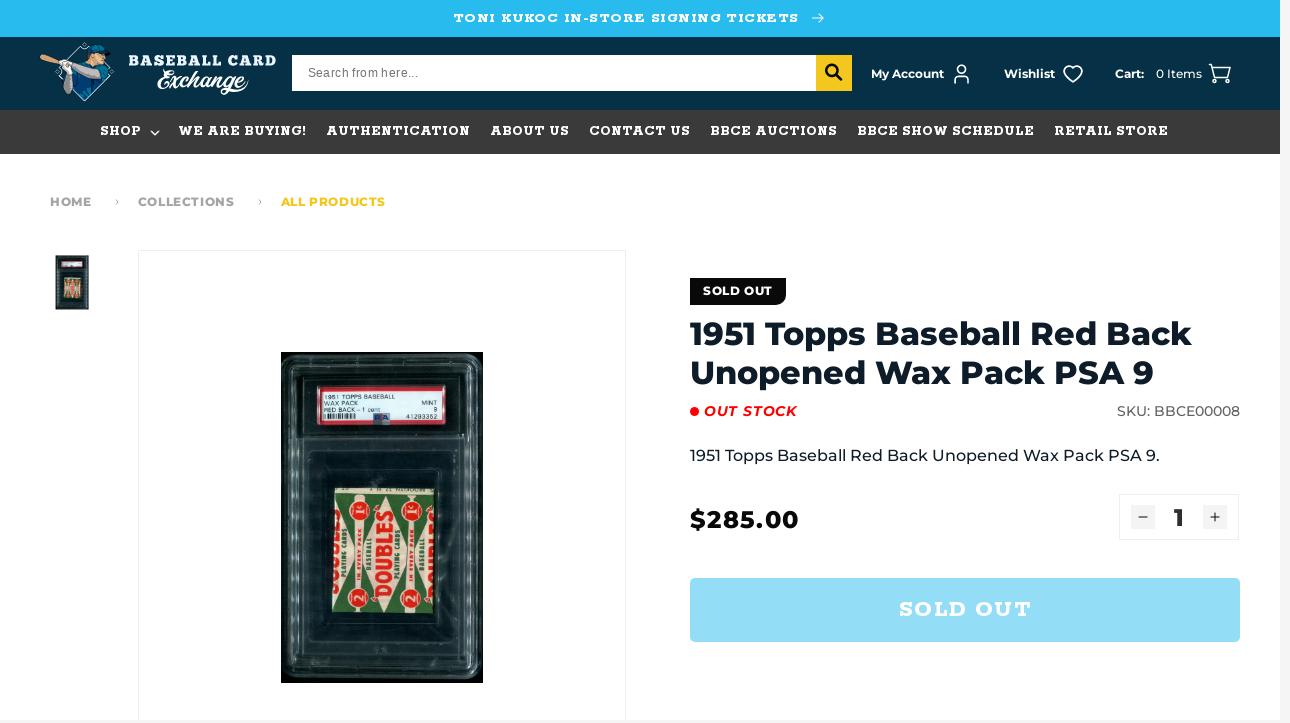

--- FILE ---
content_type: text/html; charset=utf-8
request_url: https://bbcexchange.com/products/1951-topps-baseball-red-back-unopened-wax-pack-psa-9
body_size: 155419
content:
<!doctype html>
<html class="no-js" lang="en">
  <head>
    <meta charset="utf-8">
    <meta http-equiv="X-UA-Compatible" content="IE=edge">
    <meta name="viewport" content="width=device-width,initial-scale=1">
    <meta name="theme-color" content="">
    <link rel="canonical" href="https://bbcexchange.com/products/1951-topps-baseball-red-back-unopened-wax-pack-psa-9">
    <link rel="preconnect" href="https://cdn.shopify.com" crossorigin>
    
<link rel="icon" type="image/png" href="//bbcexchange.com/cdn/shop/files/bce_logo_final_color2_b6a865a0-e476-460f-8241-cca82163ef3e.webp?crop=center&height=32&v=1671738542&width=32"><!--   font-family: 'Rokkitt', serif;   -->
      <link rel="preconnect" href="https://fonts.googleapis.com">
      <link rel="preconnect" href="https://fonts.gstatic.com" crossorigin>
      <link href="https://fonts.googleapis.com/css2?family=Rokkitt:wght@400;600;700;800&display=swap" rel="stylesheet"><link rel="preconnect" href="https://fonts.shopifycdn.com" crossorigin><title>
        1951 Topps Baseball Red Back Unopened Wax Pack PSA 9
 &ndash; Baseball Card Exchange</title>

      
        <meta name="description" content="1951 Topps Baseball Red Back Unopened Wax Pack PSA 9.">
      

      

<meta property="og:site_name" content="Baseball Card Exchange">
<meta property="og:url" content="https://bbcexchange.com/products/1951-topps-baseball-red-back-unopened-wax-pack-psa-9">
<meta property="og:title" content="1951 Topps Baseball Red Back Unopened Wax Pack PSA 9">
<meta property="og:type" content="product">
<meta property="og:description" content="1951 Topps Baseball Red Back Unopened Wax Pack PSA 9."><meta property="og:image" content="http://bbcexchange.com/cdn/shop/products/14509a_lg.jpg?v=1670464358">
  <meta property="og:image:secure_url" content="https://bbcexchange.com/cdn/shop/products/14509a_lg.jpg?v=1670464358">
  <meta property="og:image:width" content="900">
  <meta property="og:image:height" content="1475"><meta property="og:price:amount" content="285.00">
  <meta property="og:price:currency" content="USD"><meta name="twitter:site" content="@bbcexchange?lang=en"><meta name="twitter:card" content="summary_large_image">
<meta name="twitter:title" content="1951 Topps Baseball Red Back Unopened Wax Pack PSA 9">
<meta name="twitter:description" content="1951 Topps Baseball Red Back Unopened Wax Pack PSA 9.">

  
      <script src="https://ajax.googleapis.com/ajax/libs/jquery/3.6.1/jquery.min.js"></script>
  
      <script src="//bbcexchange.com/cdn/shop/t/33/assets/global.js?v=173938282878491062371697189134" defer="defer"></script>
      <script src="//bbcexchange.com/cdn/shop/t/33/assets/swiper-bundle.min.js?v=84768859082109589201672722110" ></script>
      <script>window.performance && window.performance.mark && window.performance.mark('shopify.content_for_header.start');</script><meta id="shopify-digital-wallet" name="shopify-digital-wallet" content="/65730052310/digital_wallets/dialog">
<meta name="shopify-checkout-api-token" content="78dba2901e6c1edc628a2e54b3a9e237">
<meta id="in-context-paypal-metadata" data-shop-id="65730052310" data-venmo-supported="true" data-environment="production" data-locale="en_US" data-paypal-v4="true" data-currency="USD">
<link rel="alternate" hreflang="x-default" href="https://bbcexchange.com/products/1951-topps-baseball-red-back-unopened-wax-pack-psa-9">
<link rel="alternate" hreflang="en-CA" href="https://bbcexchange.com/en-ca/products/1951-topps-baseball-red-back-unopened-wax-pack-psa-9">
<link rel="alternate" hreflang="en-US" href="https://bbcexchange.com/products/1951-topps-baseball-red-back-unopened-wax-pack-psa-9">
<link rel="alternate" type="application/json+oembed" href="https://bbcexchange.com/products/1951-topps-baseball-red-back-unopened-wax-pack-psa-9.oembed">
<script async="async" src="/checkouts/internal/preloads.js?locale=en-US"></script>
<link rel="preconnect" href="https://shop.app" crossorigin="anonymous">
<script async="async" src="https://shop.app/checkouts/internal/preloads.js?locale=en-US&shop_id=65730052310" crossorigin="anonymous"></script>
<script id="apple-pay-shop-capabilities" type="application/json">{"shopId":65730052310,"countryCode":"US","currencyCode":"USD","merchantCapabilities":["supports3DS"],"merchantId":"gid:\/\/shopify\/Shop\/65730052310","merchantName":"Baseball Card Exchange","requiredBillingContactFields":["postalAddress","email"],"requiredShippingContactFields":["postalAddress","email"],"shippingType":"shipping","supportedNetworks":["visa","masterCard","amex","discover","elo","jcb"],"total":{"type":"pending","label":"Baseball Card Exchange","amount":"1.00"},"shopifyPaymentsEnabled":true,"supportsSubscriptions":true}</script>
<script id="shopify-features" type="application/json">{"accessToken":"78dba2901e6c1edc628a2e54b3a9e237","betas":["rich-media-storefront-analytics"],"domain":"bbcexchange.com","predictiveSearch":true,"shopId":65730052310,"locale":"en"}</script>
<script>var Shopify = Shopify || {};
Shopify.shop = "bbcexchange.myshopify.com";
Shopify.locale = "en";
Shopify.currency = {"active":"USD","rate":"1.0"};
Shopify.country = "US";
Shopify.theme = {"name":"[For Success Pages] BaseballCardExchange","id":137323151574,"schema_name":"Dawn","schema_version":"6.0.2","theme_store_id":887,"role":"main"};
Shopify.theme.handle = "null";
Shopify.theme.style = {"id":null,"handle":null};
Shopify.cdnHost = "bbcexchange.com/cdn";
Shopify.routes = Shopify.routes || {};
Shopify.routes.root = "/";</script>
<script type="module">!function(o){(o.Shopify=o.Shopify||{}).modules=!0}(window);</script>
<script>!function(o){function n(){var o=[];function n(){o.push(Array.prototype.slice.apply(arguments))}return n.q=o,n}var t=o.Shopify=o.Shopify||{};t.loadFeatures=n(),t.autoloadFeatures=n()}(window);</script>
<script>
  window.ShopifyPay = window.ShopifyPay || {};
  window.ShopifyPay.apiHost = "shop.app\/pay";
  window.ShopifyPay.redirectState = null;
</script>
<script id="shop-js-analytics" type="application/json">{"pageType":"product"}</script>
<script defer="defer" async type="module" src="//bbcexchange.com/cdn/shopifycloud/shop-js/modules/v2/client.init-shop-cart-sync_WVOgQShq.en.esm.js"></script>
<script defer="defer" async type="module" src="//bbcexchange.com/cdn/shopifycloud/shop-js/modules/v2/chunk.common_C_13GLB1.esm.js"></script>
<script defer="defer" async type="module" src="//bbcexchange.com/cdn/shopifycloud/shop-js/modules/v2/chunk.modal_CLfMGd0m.esm.js"></script>
<script type="module">
  await import("//bbcexchange.com/cdn/shopifycloud/shop-js/modules/v2/client.init-shop-cart-sync_WVOgQShq.en.esm.js");
await import("//bbcexchange.com/cdn/shopifycloud/shop-js/modules/v2/chunk.common_C_13GLB1.esm.js");
await import("//bbcexchange.com/cdn/shopifycloud/shop-js/modules/v2/chunk.modal_CLfMGd0m.esm.js");

  window.Shopify.SignInWithShop?.initShopCartSync?.({"fedCMEnabled":true,"windoidEnabled":true});

</script>
<script defer="defer" async type="module" src="//bbcexchange.com/cdn/shopifycloud/shop-js/modules/v2/client.payment-terms_BWmiNN46.en.esm.js"></script>
<script defer="defer" async type="module" src="//bbcexchange.com/cdn/shopifycloud/shop-js/modules/v2/chunk.common_C_13GLB1.esm.js"></script>
<script defer="defer" async type="module" src="//bbcexchange.com/cdn/shopifycloud/shop-js/modules/v2/chunk.modal_CLfMGd0m.esm.js"></script>
<script type="module">
  await import("//bbcexchange.com/cdn/shopifycloud/shop-js/modules/v2/client.payment-terms_BWmiNN46.en.esm.js");
await import("//bbcexchange.com/cdn/shopifycloud/shop-js/modules/v2/chunk.common_C_13GLB1.esm.js");
await import("//bbcexchange.com/cdn/shopifycloud/shop-js/modules/v2/chunk.modal_CLfMGd0m.esm.js");

  
</script>
<script>
  window.Shopify = window.Shopify || {};
  if (!window.Shopify.featureAssets) window.Shopify.featureAssets = {};
  window.Shopify.featureAssets['shop-js'] = {"shop-cart-sync":["modules/v2/client.shop-cart-sync_DuR37GeY.en.esm.js","modules/v2/chunk.common_C_13GLB1.esm.js","modules/v2/chunk.modal_CLfMGd0m.esm.js"],"init-fed-cm":["modules/v2/client.init-fed-cm_BucUoe6W.en.esm.js","modules/v2/chunk.common_C_13GLB1.esm.js","modules/v2/chunk.modal_CLfMGd0m.esm.js"],"shop-toast-manager":["modules/v2/client.shop-toast-manager_B0JfrpKj.en.esm.js","modules/v2/chunk.common_C_13GLB1.esm.js","modules/v2/chunk.modal_CLfMGd0m.esm.js"],"init-shop-cart-sync":["modules/v2/client.init-shop-cart-sync_WVOgQShq.en.esm.js","modules/v2/chunk.common_C_13GLB1.esm.js","modules/v2/chunk.modal_CLfMGd0m.esm.js"],"shop-button":["modules/v2/client.shop-button_B_U3bv27.en.esm.js","modules/v2/chunk.common_C_13GLB1.esm.js","modules/v2/chunk.modal_CLfMGd0m.esm.js"],"init-windoid":["modules/v2/client.init-windoid_DuP9q_di.en.esm.js","modules/v2/chunk.common_C_13GLB1.esm.js","modules/v2/chunk.modal_CLfMGd0m.esm.js"],"shop-cash-offers":["modules/v2/client.shop-cash-offers_BmULhtno.en.esm.js","modules/v2/chunk.common_C_13GLB1.esm.js","modules/v2/chunk.modal_CLfMGd0m.esm.js"],"pay-button":["modules/v2/client.pay-button_CrPSEbOK.en.esm.js","modules/v2/chunk.common_C_13GLB1.esm.js","modules/v2/chunk.modal_CLfMGd0m.esm.js"],"init-customer-accounts":["modules/v2/client.init-customer-accounts_jNk9cPYQ.en.esm.js","modules/v2/client.shop-login-button_DJ5ldayH.en.esm.js","modules/v2/chunk.common_C_13GLB1.esm.js","modules/v2/chunk.modal_CLfMGd0m.esm.js"],"avatar":["modules/v2/client.avatar_BTnouDA3.en.esm.js"],"checkout-modal":["modules/v2/client.checkout-modal_pBPyh9w8.en.esm.js","modules/v2/chunk.common_C_13GLB1.esm.js","modules/v2/chunk.modal_CLfMGd0m.esm.js"],"init-shop-for-new-customer-accounts":["modules/v2/client.init-shop-for-new-customer-accounts_BUoCy7a5.en.esm.js","modules/v2/client.shop-login-button_DJ5ldayH.en.esm.js","modules/v2/chunk.common_C_13GLB1.esm.js","modules/v2/chunk.modal_CLfMGd0m.esm.js"],"init-customer-accounts-sign-up":["modules/v2/client.init-customer-accounts-sign-up_CnczCz9H.en.esm.js","modules/v2/client.shop-login-button_DJ5ldayH.en.esm.js","modules/v2/chunk.common_C_13GLB1.esm.js","modules/v2/chunk.modal_CLfMGd0m.esm.js"],"init-shop-email-lookup-coordinator":["modules/v2/client.init-shop-email-lookup-coordinator_CzjY5t9o.en.esm.js","modules/v2/chunk.common_C_13GLB1.esm.js","modules/v2/chunk.modal_CLfMGd0m.esm.js"],"shop-follow-button":["modules/v2/client.shop-follow-button_CsYC63q7.en.esm.js","modules/v2/chunk.common_C_13GLB1.esm.js","modules/v2/chunk.modal_CLfMGd0m.esm.js"],"shop-login-button":["modules/v2/client.shop-login-button_DJ5ldayH.en.esm.js","modules/v2/chunk.common_C_13GLB1.esm.js","modules/v2/chunk.modal_CLfMGd0m.esm.js"],"shop-login":["modules/v2/client.shop-login_B9ccPdmx.en.esm.js","modules/v2/chunk.common_C_13GLB1.esm.js","modules/v2/chunk.modal_CLfMGd0m.esm.js"],"lead-capture":["modules/v2/client.lead-capture_D0K_KgYb.en.esm.js","modules/v2/chunk.common_C_13GLB1.esm.js","modules/v2/chunk.modal_CLfMGd0m.esm.js"],"payment-terms":["modules/v2/client.payment-terms_BWmiNN46.en.esm.js","modules/v2/chunk.common_C_13GLB1.esm.js","modules/v2/chunk.modal_CLfMGd0m.esm.js"]};
</script>
<script>(function() {
  var isLoaded = false;
  function asyncLoad() {
    if (isLoaded) return;
    isLoaded = true;
    var urls = ["https:\/\/static.klaviyo.com\/onsite\/js\/klaviyo.js?company_id=QNMSsL\u0026shop=bbcexchange.myshopify.com","https:\/\/static.klaviyo.com\/onsite\/js\/klaviyo.js?company_id=QNMSsL\u0026shop=bbcexchange.myshopify.com","https:\/\/scct-app.herokuapp.com\/get_script\/f87f33b624cf11ee83ac2622e4dfa8b7.js?shop=bbcexchange.myshopify.com","https:\/\/chimpstatic.com\/mcjs-connected\/js\/users\/039eb3a9aad9e435b2865d16b\/6e6b4785822a005960e414e50.js?shop=bbcexchange.myshopify.com","https:\/\/shy.elfsight.com\/p\/platform.js?shop=bbcexchange.myshopify.com"];
    for (var i = 0; i < urls.length; i++) {
      var s = document.createElement('script');
      s.type = 'text/javascript';
      s.async = true;
      s.src = urls[i];
      var x = document.getElementsByTagName('script')[0];
      x.parentNode.insertBefore(s, x);
    }
  };
  if(window.attachEvent) {
    window.attachEvent('onload', asyncLoad);
  } else {
    window.addEventListener('load', asyncLoad, false);
  }
})();</script>
<script id="__st">var __st={"a":65730052310,"offset":-21600,"reqid":"63d288c1-bb3c-40b4-839d-44d7e29bd9a1-1769695872","pageurl":"bbcexchange.com\/products\/1951-topps-baseball-red-back-unopened-wax-pack-psa-9","u":"0912f524f01e","p":"product","rtyp":"product","rid":7947432984790};</script>
<script>window.ShopifyPaypalV4VisibilityTracking = true;</script>
<script id="captcha-bootstrap">!function(){'use strict';const t='contact',e='account',n='new_comment',o=[[t,t],['blogs',n],['comments',n],[t,'customer']],c=[[e,'customer_login'],[e,'guest_login'],[e,'recover_customer_password'],[e,'create_customer']],r=t=>t.map((([t,e])=>`form[action*='/${t}']:not([data-nocaptcha='true']) input[name='form_type'][value='${e}']`)).join(','),a=t=>()=>t?[...document.querySelectorAll(t)].map((t=>t.form)):[];function s(){const t=[...o],e=r(t);return a(e)}const i='password',u='form_key',d=['recaptcha-v3-token','g-recaptcha-response','h-captcha-response',i],f=()=>{try{return window.sessionStorage}catch{return}},m='__shopify_v',_=t=>t.elements[u];function p(t,e,n=!1){try{const o=window.sessionStorage,c=JSON.parse(o.getItem(e)),{data:r}=function(t){const{data:e,action:n}=t;return t[m]||n?{data:e,action:n}:{data:t,action:n}}(c);for(const[e,n]of Object.entries(r))t.elements[e]&&(t.elements[e].value=n);n&&o.removeItem(e)}catch(o){console.error('form repopulation failed',{error:o})}}const l='form_type',E='cptcha';function T(t){t.dataset[E]=!0}const w=window,h=w.document,L='Shopify',v='ce_forms',y='captcha';let A=!1;((t,e)=>{const n=(g='f06e6c50-85a8-45c8-87d0-21a2b65856fe',I='https://cdn.shopify.com/shopifycloud/storefront-forms-hcaptcha/ce_storefront_forms_captcha_hcaptcha.v1.5.2.iife.js',D={infoText:'Protected by hCaptcha',privacyText:'Privacy',termsText:'Terms'},(t,e,n)=>{const o=w[L][v],c=o.bindForm;if(c)return c(t,g,e,D).then(n);var r;o.q.push([[t,g,e,D],n]),r=I,A||(h.body.append(Object.assign(h.createElement('script'),{id:'captcha-provider',async:!0,src:r})),A=!0)});var g,I,D;w[L]=w[L]||{},w[L][v]=w[L][v]||{},w[L][v].q=[],w[L][y]=w[L][y]||{},w[L][y].protect=function(t,e){n(t,void 0,e),T(t)},Object.freeze(w[L][y]),function(t,e,n,w,h,L){const[v,y,A,g]=function(t,e,n){const i=e?o:[],u=t?c:[],d=[...i,...u],f=r(d),m=r(i),_=r(d.filter((([t,e])=>n.includes(e))));return[a(f),a(m),a(_),s()]}(w,h,L),I=t=>{const e=t.target;return e instanceof HTMLFormElement?e:e&&e.form},D=t=>v().includes(t);t.addEventListener('submit',(t=>{const e=I(t);if(!e)return;const n=D(e)&&!e.dataset.hcaptchaBound&&!e.dataset.recaptchaBound,o=_(e),c=g().includes(e)&&(!o||!o.value);(n||c)&&t.preventDefault(),c&&!n&&(function(t){try{if(!f())return;!function(t){const e=f();if(!e)return;const n=_(t);if(!n)return;const o=n.value;o&&e.removeItem(o)}(t);const e=Array.from(Array(32),(()=>Math.random().toString(36)[2])).join('');!function(t,e){_(t)||t.append(Object.assign(document.createElement('input'),{type:'hidden',name:u})),t.elements[u].value=e}(t,e),function(t,e){const n=f();if(!n)return;const o=[...t.querySelectorAll(`input[type='${i}']`)].map((({name:t})=>t)),c=[...d,...o],r={};for(const[a,s]of new FormData(t).entries())c.includes(a)||(r[a]=s);n.setItem(e,JSON.stringify({[m]:1,action:t.action,data:r}))}(t,e)}catch(e){console.error('failed to persist form',e)}}(e),e.submit())}));const S=(t,e)=>{t&&!t.dataset[E]&&(n(t,e.some((e=>e===t))),T(t))};for(const o of['focusin','change'])t.addEventListener(o,(t=>{const e=I(t);D(e)&&S(e,y())}));const B=e.get('form_key'),M=e.get(l),P=B&&M;t.addEventListener('DOMContentLoaded',(()=>{const t=y();if(P)for(const e of t)e.elements[l].value===M&&p(e,B);[...new Set([...A(),...v().filter((t=>'true'===t.dataset.shopifyCaptcha))])].forEach((e=>S(e,t)))}))}(h,new URLSearchParams(w.location.search),n,t,e,['guest_login'])})(!0,!0)}();</script>
<script integrity="sha256-4kQ18oKyAcykRKYeNunJcIwy7WH5gtpwJnB7kiuLZ1E=" data-source-attribution="shopify.loadfeatures" defer="defer" src="//bbcexchange.com/cdn/shopifycloud/storefront/assets/storefront/load_feature-a0a9edcb.js" crossorigin="anonymous"></script>
<script crossorigin="anonymous" defer="defer" src="//bbcexchange.com/cdn/shopifycloud/storefront/assets/shopify_pay/storefront-65b4c6d7.js?v=20250812"></script>
<script data-source-attribution="shopify.dynamic_checkout.dynamic.init">var Shopify=Shopify||{};Shopify.PaymentButton=Shopify.PaymentButton||{isStorefrontPortableWallets:!0,init:function(){window.Shopify.PaymentButton.init=function(){};var t=document.createElement("script");t.src="https://bbcexchange.com/cdn/shopifycloud/portable-wallets/latest/portable-wallets.en.js",t.type="module",document.head.appendChild(t)}};
</script>
<script data-source-attribution="shopify.dynamic_checkout.buyer_consent">
  function portableWalletsHideBuyerConsent(e){var t=document.getElementById("shopify-buyer-consent"),n=document.getElementById("shopify-subscription-policy-button");t&&n&&(t.classList.add("hidden"),t.setAttribute("aria-hidden","true"),n.removeEventListener("click",e))}function portableWalletsShowBuyerConsent(e){var t=document.getElementById("shopify-buyer-consent"),n=document.getElementById("shopify-subscription-policy-button");t&&n&&(t.classList.remove("hidden"),t.removeAttribute("aria-hidden"),n.addEventListener("click",e))}window.Shopify?.PaymentButton&&(window.Shopify.PaymentButton.hideBuyerConsent=portableWalletsHideBuyerConsent,window.Shopify.PaymentButton.showBuyerConsent=portableWalletsShowBuyerConsent);
</script>
<script data-source-attribution="shopify.dynamic_checkout.cart.bootstrap">document.addEventListener("DOMContentLoaded",(function(){function t(){return document.querySelector("shopify-accelerated-checkout-cart, shopify-accelerated-checkout")}if(t())Shopify.PaymentButton.init();else{new MutationObserver((function(e,n){t()&&(Shopify.PaymentButton.init(),n.disconnect())})).observe(document.body,{childList:!0,subtree:!0})}}));
</script>
<link id="shopify-accelerated-checkout-styles" rel="stylesheet" media="screen" href="https://bbcexchange.com/cdn/shopifycloud/portable-wallets/latest/accelerated-checkout-backwards-compat.css" crossorigin="anonymous">
<style id="shopify-accelerated-checkout-cart">
        #shopify-buyer-consent {
  margin-top: 1em;
  display: inline-block;
  width: 100%;
}

#shopify-buyer-consent.hidden {
  display: none;
}

#shopify-subscription-policy-button {
  background: none;
  border: none;
  padding: 0;
  text-decoration: underline;
  font-size: inherit;
  cursor: pointer;
}

#shopify-subscription-policy-button::before {
  box-shadow: none;
}

      </style>
<script id="sections-script" data-sections="header,footer" defer="defer" src="//bbcexchange.com/cdn/shop/t/33/compiled_assets/scripts.js?v=11505"></script>
<script>window.performance && window.performance.mark && window.performance.mark('shopify.content_for_header.end');</script>

  
      <style data-shopify>
        @font-face {
  font-family: Montserrat;
  font-weight: 500;
  font-style: normal;
  font-display: swap;
  src: url("//bbcexchange.com/cdn/fonts/montserrat/montserrat_n5.07ef3781d9c78c8b93c98419da7ad4fbeebb6635.woff2") format("woff2"),
       url("//bbcexchange.com/cdn/fonts/montserrat/montserrat_n5.adf9b4bd8b0e4f55a0b203cdd84512667e0d5e4d.woff") format("woff");
}

        @font-face {
  font-family: Montserrat;
  font-weight: 700;
  font-style: normal;
  font-display: swap;
  src: url("//bbcexchange.com/cdn/fonts/montserrat/montserrat_n7.3c434e22befd5c18a6b4afadb1e3d77c128c7939.woff2") format("woff2"),
       url("//bbcexchange.com/cdn/fonts/montserrat/montserrat_n7.5d9fa6e2cae713c8fb539a9876489d86207fe957.woff") format("woff");
}

        @font-face {
  font-family: Montserrat;
  font-weight: 500;
  font-style: italic;
  font-display: swap;
  src: url("//bbcexchange.com/cdn/fonts/montserrat/montserrat_i5.d3a783eb0cc26f2fda1e99d1dfec3ebaea1dc164.woff2") format("woff2"),
       url("//bbcexchange.com/cdn/fonts/montserrat/montserrat_i5.76d414ea3d56bb79ef992a9c62dce2e9063bc062.woff") format("woff");
}

        @font-face {
  font-family: Montserrat;
  font-weight: 700;
  font-style: italic;
  font-display: swap;
  src: url("//bbcexchange.com/cdn/fonts/montserrat/montserrat_i7.a0d4a463df4f146567d871890ffb3c80408e7732.woff2") format("woff2"),
       url("//bbcexchange.com/cdn/fonts/montserrat/montserrat_i7.f6ec9f2a0681acc6f8152c40921d2a4d2e1a2c78.woff") format("woff");
}

        @font-face {
  font-family: Montserrat;
  font-weight: 800;
  font-style: normal;
  font-display: swap;
  src: url("//bbcexchange.com/cdn/fonts/montserrat/montserrat_n8.853056e398b4dadf6838423edb7abaa02f651554.woff2") format("woff2"),
       url("//bbcexchange.com/cdn/fonts/montserrat/montserrat_n8.9201aba6104751e1b3e48577a5a739fc14862200.woff") format("woff");
}

  
        :root {
          --font-body-family: Montserrat, sans-serif;
          --font-body-style: normal;
          --font-body-weight: 500;
          --font-body-weight-bold: 800;
  
          --font-heading-family: Montserrat, sans-serif;
          --font-heading-style: normal;
          --font-heading-weight: 800;
  
          --font-second-heading-family: 'Rokkitt';
          --font-second-heading-style: normal;
          --font-second-heading-weight: 800;
  
          --font-body-scale: 1.0;
          --font-heading-scale: 1.0;
  
          --color-base-text: 8, 9, 8;
          --color-shadow: 8, 9, 8;
          --color-base-background-1: 245, 245, 245;
          --color-base-background-2: 255, 255, 255;
          --color-base-solid-button-labels: 255, 255, 255;
          --color-base-outline-button-labels: 8, 9, 8;
          --color-base-accent-1: 8, 9, 8;
          --color-base-accent-2: 51, 79, 180;
          --payment-terms-background-color: #f5f5f5;
  
          --gradient-base-background-1: #f5f5f5;
          --gradient-base-background-2: #ffffff;
          --gradient-base-accent-1: #080908;
          --gradient-base-accent-2: #334fb4;
  
          --media-padding: px;
          --media-border-opacity: 0.05;
          --media-border-width: 1px;
          --media-radius: 0px;
          --media-shadow-opacity: 0.0;
          --media-shadow-horizontal-offset: 0px;
          --media-shadow-vertical-offset: 4px;
          --media-shadow-blur-radius: 5px;
          --media-shadow-visible: 0;
  
          --page-width: 140rem;
          --page-width-margin: 0rem;
  
          --card-image-padding: 0.0rem;
          --card-corner-radius: 0.0rem;
          --card-text-alignment: left;
          --card-border-width: 0.0rem;
          --card-border-opacity: 0.1;
          --card-shadow-opacity: 0.0;
          --card-shadow-visible: 0;
          --card-shadow-horizontal-offset: 0.0rem;
          --card-shadow-vertical-offset: 0.4rem;
          --card-shadow-blur-radius: 0.5rem;
  
          --badge-corner-radius: 4.0rem;
  
          --popup-border-width: 1px;
          --popup-border-opacity: 0.1;
          --popup-corner-radius: 0px;
          --popup-shadow-opacity: 0.0;
          --popup-shadow-horizontal-offset: 0px;
          --popup-shadow-vertical-offset: 4px;
          --popup-shadow-blur-radius: 5px;
  
          --drawer-border-width: 1px;
          --drawer-border-opacity: 0.1;
          --drawer-shadow-opacity: 0.0;
          --drawer-shadow-horizontal-offset: 0px;
          --drawer-shadow-vertical-offset: 4px;
          --drawer-shadow-blur-radius: 5px;
  
          --spacing-sections-desktop: 0px;
          --spacing-sections-mobile: 0px;
  
          --grid-desktop-vertical-spacing: 24px;
          --grid-desktop-horizontal-spacing: 24px;
          --grid-mobile-vertical-spacing: 12px;
          --grid-mobile-horizontal-spacing: 12px;
  
          --text-boxes-border-opacity: 0.1;
          --text-boxes-border-width: 0px;
          --text-boxes-radius: 0px;
          --text-boxes-shadow-opacity: 0.0;
          --text-boxes-shadow-visible: 0;
          --text-boxes-shadow-horizontal-offset: 0px;
          --text-boxes-shadow-vertical-offset: 4px;
          --text-boxes-shadow-blur-radius: 5px;
  
          --buttons-radius: 0px;
          --buttons-radius-outset: 0px;
          --buttons-border-width: 1px;
          --buttons-border-opacity: 1.0;
          --buttons-shadow-opacity: 0.0;
          --buttons-shadow-visible: 0;
          --buttons-shadow-horizontal-offset: 0px;
          --buttons-shadow-vertical-offset: 4px;
          --buttons-shadow-blur-radius: 5px;
          --buttons-border-offset: 0px;
  
          --inputs-radius: 0px;
          --inputs-border-width: 1px;
          --inputs-border-opacity: 0.55;
          --inputs-shadow-opacity: 0.0;
          --inputs-shadow-horizontal-offset: 0px;
          --inputs-margin-offset: 0px;
          --inputs-shadow-vertical-offset: 4px;
          --inputs-shadow-blur-radius: 5px;
          --inputs-radius-outset: 0px;
  
          --variant-pills-radius: 40px;
          --variant-pills-border-width: 1px;
          --variant-pills-border-opacity: 0.55;
          --variant-pills-shadow-opacity: 0.0;
          --variant-pills-shadow-horizontal-offset: 0px;
          --variant-pills-shadow-vertical-offset: 4px;
          --variant-pills-shadow-blur-radius: 5px;
  
          --color-type-1: #27BCED;
          --color-type-2: #F3C71D;
          --color-type-3: #007298;
          --color-type-4: #080908;
          --color-type-5: #053045;
          --color-type-6: #3A3A3A;
          --color-type-7: #7AC11F;
        }
  
        *,
        *::before,
        *::after {
          box-sizing: inherit;
        }
  
        html {
          box-sizing: border-box;
          font-size: calc(var(--font-body-scale) * 62.5%);
          height: 100%;
        }
  
        body {
          display: grid;
          grid-template-rows: auto auto 1fr auto;
          grid-template-columns: 100%;
          min-height: 100%;
          margin: 0;
          font-size: 1.4rem;
          letter-spacing: normal;
          line-height: calc(1 + 0.8 / var(--font-body-scale));
          font-family: var(--font-body-family);
          font-style: var(--font-body-style);
          font-weight: var(--font-body-weight);
        }
  
        @media screen and (min-width: 750px) {
          body {
            font-size: 1.6rem;
          }
        }
      </style>
  
      <link href="//bbcexchange.com/cdn/shop/t/33/assets/base.css?v=128287830917653679441673266230" rel="stylesheet" type="text/css" media="all" />
      <link href="//bbcexchange.com/cdn/shop/t/33/assets/swiper-bundle.min.css?v=88543545378840270411672722110" rel="stylesheet" type="text/css" media="all" />
<link rel="preload" as="font" href="//bbcexchange.com/cdn/fonts/montserrat/montserrat_n5.07ef3781d9c78c8b93c98419da7ad4fbeebb6635.woff2" type="font/woff2" crossorigin><link rel="preload" as="font" href="//bbcexchange.com/cdn/fonts/montserrat/montserrat_n8.853056e398b4dadf6838423edb7abaa02f651554.woff2" type="font/woff2" crossorigin><link rel="stylesheet" href="//bbcexchange.com/cdn/shop/t/33/assets/component-predictive-search.css?v=165644661289088488651672722110" media="print" onload="this.media='all'"><script>document.documentElement.className = document.documentElement.className.replace('no-js', 'js');
      if (Shopify.designMode) {
        document.documentElement.classList.add('shopify-design-mode');
      }
      </script>
      <!-- Algolia head -->
        <script src="//bbcexchange.com/cdn/shop/t/33/assets/algolia_config.js?v=153513448975435628891698811120" type="text/javascript"></script>
  
      <script type="text/template" id="template_algolia_money_format">${{amount}}
</script>
      <script type="text/template" id="template_algolia_current_collection_id">{
    "currentCollectionID": 
}
</script>
      <script type="text/template" id="template_algolia_autocomplete"><div class="
  aa-columns-container

  [[# with.articles ]] aa-with-articles [[/ with.articles ]]
  [[^ with.articles ]] aa-without-articles [[/ with.articles ]]

  [[# with.collections ]] aa-with-collections [[/ with.collections ]]
  [[^ with.collections ]] aa-without-collections [[/ with.collections ]]

  [[# with.footer ]] aa-with-footer [[/ with.footer ]]
  [[^ with.footer ]] aa-without-footer [[/ with.footer ]]

  [[# with.poweredBy ]] aa-with-powered-by [[/ with.poweredBy ]]
  [[^ with.poweredBy ]] aa-without-powered-by [[/ with.poweredBy ]]

  [[# with.products ]] aa-with-products [[/ with.products ]]
  [[^ with.products ]] aa-without-products [[/ with.products ]]

  [[# with.pages ]] aa-with-pages [[/ with.pages ]]
  [[^ with.pages ]] aa-without-pages [[/ with.pages ]]
">
  <div class="aa-dataset-products aa-right-column"></div>

  <div class="aa-left-column">
    <div class="aa-collections">
      <div class="aa-collections-header">
        Collections
      </div>
      <div class="aa-dataset-collections"></div>
    </div>

    <div class="aa-articles">
      <div class="aa-articles-header">
        Blog posts
      </div>
      <div class="aa-dataset-articles"></div>
    </div>

    <div class="aa-pages">
      <div class="aa-pages-header">
        Pages
      </div>
      <div class="aa-dataset-pages"></div>
    </div>

    <div class="aa-powered-by">
      <a
        class="aa-powered-by-logo"
        href="https://www.algolia.com/search-solutions/shopify/?utm_source=shopify&utm_medium=link&utm_campaign=autocomplete-[[ storeName ]]"
      ></a>
    </div>
  </div>
</div>
</script>
      <script type="text/template" id="template_algolia_autocomplete.css">.algolia-autocomplete {
  box-sizing: border-box;

  background: white;
  border: 1px solid #CCC;
  border-top: 2px solid [[ colors.main ]];

  z-index: 10000 !important;

  color: black;

  text-align: left;
}

.aa-dropdown-menu .aa-highlight {
  color: black;
  font-weight: bold;
}

.aa-dropdown-menu .aa-cursor {
  cursor: pointer;
  background: #f8f8f8;
}

/* Resets */
.aa-dropdown-menu div,
.aa-dropdown-menu p,
.aa-dropdown-menu span,
.aa-dropdown-menu a {
  box-sizing: border-box;

  margin: 0;
  padding: 0;

  line-height: 1;
  font-size: initial;
}

/* Links */
.aa-dropdown-menu a,
.aa-dropdown-menu a:hover,
.aa-dropdown-menu a:focus,
.aa-dropdown-menu a:active {
  font-weight: initial;
  font-style: initial;
  text-decoration: initial;

  color: [[ colors.main ]];
}

.aa-dropdown-menu a:hover,
.aa-dropdown-menu a:focus,
.aa-dropdown-menu a:active {
  text-decoration: underline;
}

/* Column layout */
.aa-dropdown-menu .aa-left-column {
  position: relative;
  padding: 24px 24px 0 24px;
}

.aa-dropdown-menu-size-xs .aa-left-column,
.aa-dropdown-menu-size-sm .aa-left-column {
  padding: 0 12px 32px;
}

.aa-dropdown-menu .aa-with-powered-by .aa-left-column {
  padding-bottom: 48px;
}

.aa-dropdown-menu-size-xs .aa-without-powered-by .aa-left-column,
.aa-dropdown-menu-size-sm .aa-without-powered-by .aa-left-column {
  padding-bottom: 0;
}

.aa-dropdown-menu .aa-right-column {
  position: relative;
  padding: 24px;
}

.aa-dropdown-menu-size-xs .aa-right-column,
.aa-dropdown-menu-size-sm .aa-right-column {
  padding: 24px 12px 34px 12px;
}

.aa-dropdown-menu-size-md .aa-without-footer .aa-right-column,
.aa-dropdown-menu-size-lg .aa-without-footer .aa-right-column {
  padding-bottom: 0;
}

.aa-dropdown-menu-size-xs .aa-without-footer .aa-right-column,
.aa-dropdown-menu-size-sm .aa-without-footer .aa-right-column {
  padding-bottom: 0;
  margin-bottom: 8px;
}

.aa-dropdown-menu-size-lg .aa-columns-container {
  direction: rtl;
  width: 100%;
  display: table;
  table-layout: fixed;
}

.aa-dropdown-menu-size-lg .aa-left-column,
.aa-dropdown-menu-size-lg .aa-right-column {
  display: table-cell;
  direction: ltr;
  vertical-align: top;
}

.aa-dropdown-menu-size-lg .aa-left-column {
  width: 30%;
}

.aa-dropdown-menu-size-lg .aa-without-articles.aa-without-collections .aa-left-column {
  display: none;
}

.aa-dropdown-menu-size-lg .aa-without-products .aa-left-column {
  width: 100%;
}

.aa-dropdown-menu-size-lg .aa-right-column {
  width: 70%;
  border-left: 1px solid #ebebeb;

  padding-bottom: 64px;
}

.aa-dropdown-menu-size-lg .aa-without-articles.aa-without-collections .aa-right-column {
  width: 100%;
  border-left: none;
}

.aa-dropdown-menu-size-lg .aa-without-products .aa-right-column {
  display: none;
}

/* Products group */
.aa-dropdown-menu .aa-dataset-products .aa-suggestions:after {
  content: '';
  display: block;
  clear: both;
}

.aa-dropdown-menu .aa-without-products .aa-dataset-products {
  display: none;
}

.aa-dropdown-menu .aa-products-empty {
  margin-bottom: 16px;
}

.aa-dropdown-menu .aa-products-empty .aa-no-result {
  color: [[ colors.secondary ]];
}

.aa-dropdown-menu .aa-products-empty .aa-see-all {
  margin-top: 8px;
}

/* Product */
.aa-dropdown-menu .aa-dataset-products .aa-suggestion {
  float: left;

  width: 50%;

  margin-bottom: 16px;
  margin-top: -4px; /* -$v_padding */
}

.aa-dropdown-menu-size-xs .aa-dataset-products .aa-suggestion,
.aa-dropdown-menu-size-sm .aa-dataset-products .aa-suggestion {
  width: 100%;
}

.aa-dropdown-menu .aa-product {
  position: relative;
  min-height: 56px; /* $img_size + 2 * $v_padding */

  padding: 4px 16px; /* $v_padding, $h_padding */
}

.aa-dropdown-menu .aa-product-picture {
  position: absolute;

  width: 48px; /* $img_size */
  height: 48px; /* $img_size */

  top: 4px; /* $v_padding */
  left: 16px; /* $h_padding */

  background-position: center center;
  background-size: contain;
  background-repeat: no-repeat;
  display: block;
}

.aa-dropdown-menu .aa-product-text {
  margin-left: 64px; /* $img_size + $h_padding */
}

.aa-dropdown-menu-size-xs .aa-product {
  padding: 4px;
}

.aa-dropdown-menu-size-xs .aa-product-picture {
  display: none;
}

.aa-dropdown-menu-size-xs .aa-product-text {
  margin: 0;
}

.aa-dropdown-menu .aa-product-info {
  font-size: 0.85em;
  color: [[ colors.secondary ]];
}

.aa-dropdown-menu .aa-product-info .aa-highlight {
  font-size: 1em;
}

.aa-dropdown-menu .aa-product-price {
  color: [[ colors.main ]];
}

.aa-dropdown-menu .aa-product-title,
.aa-dropdown-menu .aa-product-info {
  width: 100%;

  margin-top: -0.4em;

  white-space: nowrap;
  overflow: hidden;
  text-overflow: ellipsis;

  line-height: 1.5;
}

/* Collections, Articles & Pages */
.aa-dropdown-menu .aa-without-collections .aa-collections {
  display: none;
}

.aa-dropdown-menu .aa-without-articles .aa-articles {
  display: none;
}

.aa-dropdown-menu .aa-without-pages .aa-pages {
  display: none;
}

.aa-dropdown-menu .aa-collections,
.aa-dropdown-menu .aa-articles,
.aa-dropdown-menu .aa-pages {
  margin-bottom: 24px;
}

.aa-dropdown-menu .aa-collections-empty .aa-no-result,
.aa-dropdown-menu .aa-articles-empty .aa-no-result,
.aa-dropdown-menu .aa-pages-empty .aa-no-result {
  opacity: 0.7;
}

.aa-dropdown-menu .aa-collections-header,
.aa-dropdown-menu .aa-articles-header,
.aa-dropdown-menu .aa-pages-header {
  margin-bottom: 8px;

  text-transform: uppercase;
  font-weight: bold;
  font-size: 0.8em;

  color: [[ colors.secondary ]];
}

.aa-dropdown-menu .aa-collection,
.aa-dropdown-menu .aa-article,
.aa-dropdown-menu .aa-page {
  padding: 4px;
}

/* Footer */
.aa-dropdown-menu .aa-footer {
  display: block;
  width: 100%;
  position: absolute;
  left: 0;
  bottom: 0;
  padding: 0 40px;
  color: rgb(21, 142, 194);

}

.aa-dropdown-menu-size-sm .aa-footer {
  padding: 0 28px;
  margin-bottom: 24px;
}

.aa-dropdown-menu-size-xs .aa-footer {
  padding: 0 16px;
  margin-bottom: 24px;
}

.aa-dropdown-menu-size-lg .aa-footer {
  padding: 16px 48px;
  background-color: #f8f8f8;
}

/* Powered By */

.aa-dropdown-menu .aa-without-powered-by .aa-powered-by {
  display: none;
}

.aa-dropdown-menu .aa-powered-by {
  width: 100%;

  position: absolute;
  left: 0;
  bottom: 16px;

  text-align: center;
  font-size: 0.8em;
  color: [[ colors.secondary ]];
}

.aa-dropdown-menu .aa-powered-by-logo {
  display: inline-block;

  width: 142px;
  height: 24px;

  margin-bottom: -6px;

  background-position: center center;
  background-size: contain;
  background-repeat: no-repeat;
  background-image: url([data-uri]);
}
</script>
      <script type="text/template" id="template_algolia_autocomplete_pages_empty"><div class="aa-pages-empty">
  <div class="aa-no-result">
    [[ translations.noPageFound ]]
  </div>
</div>
</script>
      <script type="text/template" id="template_algolia_autocomplete_page"><div class="aa-page">
  <div class="aa-picture" style="background-image: url('[[# helpers.iconImage ]][[/ helpers.iconImage ]]')"></div>
  <div class="aa-text">
    <span class="aa-title">[[& _highlightResult.title.value ]]</span>
  </div>
</div>
</script>
      <script type="text/template" id="template_algolia_autocomplete_collection"><div class="aa-collection">
  <div class="aa-picture" style="background-image: url('[[# helpers.iconImage ]][[/ helpers.iconImage ]]')"></div>
  <div class="aa-text">
    <span class="aa-title">[[& _highlightResult.title.value ]]</span>
  </div>
</div>
</script>
      <script type="text/template" id="template_algolia_autocomplete_collections_empty"><div class="aa-collections-empty">
  <div class="aa-no-result">
    [[ translations.noCollectionFound ]]
  </div>
</div>
</script>
      <script type="text/template" id="template_algolia_autocomplete_article"><div class="aa-article">
  <div class="aa-text">
    <span class="aa-title">[[& _highlightResult.title.value ]]</span>
  </div>
</div>
</script>
      <script type="text/template" id="template_algolia_autocomplete_articles_empty"><div class="aa-articles-empty">
  <div class="aa-no-result">
    No article found
  </div>
</div>
</script>
      <script type="text/template" id="template_algolia_autocomplete_product"><div data-algolia-index="[[ _index ]]" data-algolia-position="[[ _position ]]" data-algolia-queryid="[[ queryID ]]" data-algolia-objectid="[[ objectID ]]" class="aa-product">
  <div class="aa-product-picture" style="background-image: url('[[# helpers.thumbImage ]][[/ helpers.thumbImage ]]')"></div>
  <div class="aa-product-text">
    <p class="aa-product-title">
      [[# helpers.fullHTMLTitle ]][[/ helpers.fullHTMLTitle ]]
    </p>
    <p class="aa-product-info">
      [[# product_type ]]
        [[& _highlightResult.product_type.value ]]
      [[/ product_type ]]
      [[# vendor ]]
        [[# helpers.by ]] [[& _highlightResult.vendor.value ]] [[/ helpers.by ]]
      [[/ vendor ]]
    </p>
    <p class="aa-product-price">
      [[# helpers.autocompletePrice ]][[/ helpers.autocompletePrice ]]
    </p>
  </div>
</div>
</script>
      <script type="text/template" id="template_algolia_autocomplete_products_empty"><div class="aa-products-empty">
  <p class="aa-no-result">
    [[# helpers.no_result_for ]] "[[ query ]]" [[/ helpers.no_result_for]]
  </p>

  <p class="aa-see-all">
    <a href="/search?q=">
      [[ translations.allProducts ]]
    </a>
  </p>
</div>
</script>
      <script type="text/template" id="template_algolia_autocomplete_footer"><div class="aa-footer">
    <a class="aa-footer-link" href="/search?q=[[ query ]]">
    [[ translations.allProducts ]]
    [[ translations.matching ]]
    <span class="aa-query">
      "[[ query ]]"
    </span>
    (<span class="aa-nbhits">[[# helpers.formatNumber ]][[ nbHits ]][[/ helpers.formatNumber ]]</span>)
  </a>
</div>
</script>
      <script type="text/template" id="template_algolia_instant_search"><div class="ais-page ">  
  <div class="ais-facets-button">
    Show filters
  </div>
  <div class="ais-facets">
    <h1 class="ais-h2">[[ translations.searchTitle ]]</h1>
    <div class="ais-input">
      <div class="ais-search-box-container"></div>
      <div class="ais-input-button">
        <div class="ais-clear-input-icon"></div>
      </div>
    </div>
    <div class="ais-clear-refinements-container"></div>
    <div class="ais-current-refined-values-container"></div>
    [[# facets ]]
      <div class="ais-facet-dropdown-wrapper ais-facet-[[ type ]] ais-facet-[[ escapedName ]]">
        <input class="ais-dropdown-checkbox" type="checkbox" id="[[ escapedName ]]" name="dropdown" checked>        
        <label for="[[ escapedName ]]" class="ais-range-slider--header ais-facet--header ais-header">[[ title ]]</label>
        <div class="ais-facet-[[ escapedName ]]-container ais-facet-dropdown-container"></div>
      </div>
    [[/ facets ]]
  </div>
  <div class="ais-block">
    <div class="ais-search-header">
      <div class="ais-stats-container"></div>
      <div class="ais-change-display">
        <span class="ais-change-display-block ais-change-display-selected"><i class="fa fa-th-large"></i></span>
        <span class="ais-change-display-list"><i class="fa fa-th-list"></i></span>
      </div>
      <div class="ais-sort">
        [[# multipleSortOrders ]]
        [[ translations.sortBy ]] <span class="ais-sort-orders-container"></span>
        [[/ multipleSortOrders ]]

        [[^ multipleSortOrders ]]
        [[ translations.sortBy ]] [[ translations.relevance ]]
        [[/ multipleSortOrders ]]
      </div>
    </div>
    <div class="ais-hits-container ais-results-as-block"></div>
  </div>
  <div class="ais-pagination-container"></div>
</div>
</script>
      <script type="text/template" id="template_algolia_instant_search.css">/* Page */
.ais-page {
  max-width: 1430px;
  margin: 30px auto 10px;
  padding: 0 15px;
}

.ais-page .aa-highlight {
  color: black;
  font-weight: bold;
}

/* Resets */
/*.ais-page div,
.ais-page p,
.ais-page span,
.ais-page a,
.ais-page ul,
.ais-page li,
.ais-page input {
  box-sizing: border-box;
  margin: 0;
  padding: 0;
  line-height: 1;
  font-size: initial;
}*/

/* font */
.ais-h2 {
  font-size: 24px;
  text-align: center;
}

.ais-page ol,
.ais-page ul {
  list-style: none;
}

.ais-page input {
  padding-left: 24px !important;
}

/* Links */
.ais-page .ais-link,
.ais-page a,
.ais-page a:hover,
.ais-page a:focus,
.ais-page a:active {
  font-weight: initial;
  font-style: initial;
  text-decoration: initial;

  color: [[ colors.main ]];

  cursor: pointer;
}

.ais-page a:hover,
.ais-page a:focus,
.ais-page a:active,
.ais-page .ais-link:hover {
  text-decoration: underline;
}

/* Columns */
.ais-page .ais-facets {
  width: 25%;
  float: left;
  padding-right: 8px;
  position: relative;
}

.ais-page .ais-block {
  width: 75%;
  float: right;
  padding-left: 8px;
}

.ais-results-size-xs .ais-page .ais-facets,
.ais-results-size-xs .ais-page .ais-block,
.ais-results-size-sm .ais-page .ais-facets,
.ais-results-size-sm .ais-page .ais-block {
  width: 100%;
  padding-left: 0px;
}

.ais-page .ais-Pagination-list {
  clear: both;
}

/* Refine button */
.ais-page .ais-facets-button {
  display: none;

  margin: 16px 0;
  padding: 8px;

  border: 1px solid #e0e0e0;
  text-align: center;

  cursor: pointer;
}

.ais-results-size-xs .ais-page .ais-facets-button,
.ais-results-size-sm .ais-page .ais-facets-button {
  display: block;
}

.ais-results-size-xs .ais-page .ais-facets,
.ais-results-size-sm .ais-page .ais-facets {
  display: none;
}

.ais-results-size-xs .ais-page .ais-facets__shown,
.ais-results-size-sm .ais-page .ais-facets__shown {
  display: block;
}

/* Facets */
.ais-page .ais-facet {
  border-width: 0 1px 1px;

  margin-bottom: 16px;
  padding: 8px;

  color: #636363;
}

.ais-page .ais-facet a,
.ais-page .ais-facet a:hover,
.ais-page .ais-facet a:focus,
.ais-page .ais-facet a:active {
  color: #666;
}

.ais-page .ais-facet--header {
  border-width: 1px 1px 0;

  padding: 6px 8px;

  background: #f4f4f4;

  font-size: 0.95em;
  color: #757575;
  text-transform: uppercase;
  display: block;
}

.ais-page .ais-facet--body {
  padding: 8px;
}

.ais-page .ais-facet--item {
  position: relative;
  width: 100%;

  padding: 6px 50px 6px 0;

  cursor: pointer;
}

.ais-page .ais-facet--label {
  display: inline-block;
  margin-top: -0.15em;
  margin-bottom: -0.15em;

  width: 100%;

  white-space: nowrap;
  overflow: hidden;
  text-overflow: ellipsis;

  cursor: pointer;

  line-height: 1.3;
}

.ais-page .ais-facet--count {
  [[#distinct]]
    display: none;
  [[/distinct]]

  position: absolute;

  top: 6px;
  right: 0px;

  color: [[ colors.secondary ]];
}

.ais-page .ais-RefinementList-item--selected {
  font-weight: bold;
}

.ais-page .ais-RefinementList-item--selected,
.ais-page .ais-facet--item:hover {
  margin-left: -8px;
  padding-left: 4px;
  padding-right: 42px;

  border-left: 4px solid [[ colors.main ]];
}

.ais-page .ais-RefinementList-item--selected .ais-facet--count,
.ais-page .ais-facet--item:hover .ais-facet--count {
  right: -8px;
}

.ais-page .ais-CurrentRefinements {
  position: relative;
}

.ais-page .ais-CurrentRefinements--header {
  padding-right: 72px;
}

.ais-page .ais-clear-refinements-container {
  position: absolute;
  right: 11px;
  top: 1px;
}

.ais-page .ais-ClearRefinements-button {
  border: 0;
  background: 0;
  color: #666;
}

.ais-page .ais-ClearRefinements-button:hover {
  text-decoration: underline;
}

.ais-page .ais-CurrentRefinements-label {
  display: table;

  width: 100%;
  margin: 4px 0;

  border: 1px solid #e0e0e0;

  cursor: pointer;
}

.ais-page .ais-CurrentRefinements-label:before {
  content: '\2a2f';
  display: table-cell;
  vertical-align: middle;

  width: 0;
  padding: 4px 6px;

  background: #e0e0e0;
}

.ais-page .ais-CurrentRefinements-label div {
  display: inline;
}

.ais-page .ais-CurrentRefinements-label > div {
  display: table-cell;
  vertical-align: middle;

  margin-top: -0.15em;
  margin-bottom: -0.15em;
  padding: 4px 6px;

  background: #f4f4f4;

  width: 100%;
  max-width: 1px;

  white-space: nowrap;
  overflow: hidden;
  text-overflow: ellipsis;

  line-height: 1.3;
}

.ais-page .ais-CurrentRefinements-label:hover {
  text-decoration: none;
}

.ais-page .ais-CurrentRefinements-label:hover > div {
  text-decoration: line-through;
}

.ais-page .ais-CurrentRefinements-label {
  font-weight: bold;
}

.ais-RangeSlider .rheostat-tooltip {
  display: none;
  background: transparent;
  position: absolute;
  font-size: 0.8em;
  transform: translate(-50%, -100%);
  left: 50%;
  line-height: 1.5em;
  text-align: center;
}

.ais-page .ais-current-refined-values--link {
  display: table;
  width: 100%;
  margin: 4px 0;
  border: 1px solid #e0e0e0;
  cursor: pointer;
}

.ais-page .ais-current-refined-values--link:hover {
  text-decoration: none;
}

.ais-page .ais-current-refined-values--link:before {
  content: '\2a2f';
  display: table-cell;
  vertical-align: middle;
  width: 0;
  padding: 4px 6px;
  background: #e0e0e0;
}

.ais-page .ais-current-refined-values--link div {
  display: inline;
}

.ais-page .ais-current-refined-values--link > div {
  display: table-cell;
  vertical-align: middle;
  margin-top: -0.15em;
  margin-bottom: -0.15em;
  padding: 4px 6px;
  background: #f4f4f4;
  width: 100%;
  max-width: 1px;
  white-space: nowrap;
  overflow: hidden;
  text-overflow: ellipsis;
  line-height: 1.3;
}

.ais-page .ais-current-refined-values--link:hover > div {
  text-decoration: line-through;
}

.ais-page .ais-current-refined-values--label {
  font-weight: bold;
}

.ais-RangeSlider .rheostat-handle:hover .rheostat-tooltip {
  display: block;
}

.ais-RangeSlider .rheostat-handle {
  background: #fff;
  border-radius: 50%;
  cursor: grab;
  height: 20px;
  outline: none;
  transform: translate(-50%, calc(-50% + -3px));
  border: 1px solid #ccc;
  width: 20px;
  z-index: 1;
}

.ais-RangeSlider .rheostat-value {
  padding-top: 15px;
  font-size: 0.8em;
  transform: translateX(-50%);
  position: absolute;
}

.ais-RangeSlider .rheostat-horizontal {
  cursor: pointer;
  margin: 16px 16px 24px;
}

.ais-RangeSlider .rheostat-background {
  background-color: rgba(65, 66, 71, 0.08);
  border: 1px solid #ddd;
  height: 6px;
}

.ais-RangeSlider .rheostat-progress {
  background-color: [[ colors.main ]];
  cursor: pointer;
  height: 4px;
  top: 1px;
  position: absolute;
}

.ais-RangeSlider .rheostat-marker-horizontal {
  background: #ddd;
  width: 1px;
  height: 5px;
  pointer-events: none;
}

.ais-RangeSlider .rheostat-marker-large {
  background: #ddd;
  width: 2px;
  height: 12px;
}

/* Search box */

.ais-page .ais-input {
  display: table;
  width: 100%;

  border: 1px solid #b0b0b0;
  margin: 4rem auto 4.5rem;
  max-width: 47.8rem;
}

.ais-SearchBox {
  position: relative;
  height: 40px;
}

.ais-SearchBox-form {
  margin-top: 8px;
}

.ais-SearchBox-submit {
  display: block;
  position: absolute;
  top: 6px;
  right: 0;
  border: none;
  background-color: transparent;
}

.ais-SearchBox-submitIcon {
  background-color: transparent;
  fill: #7b7b7b;
  width: 16px;
  height: 16px;
}

.ais-page .ais-input--label {
  display: table-cell;
  vertical-align: middle;

  width: 0;

  padding: 8px;
  padding-right: 24px;

  white-space: nowrap;
  color: white;
  background: [[ colors.main ]];
}

.ais-results-size-xs .ais-page .ais-input--label {
  display: none;
}

.ais-page .ais-search-box-container {
  display: table-cell;
  width: 100%;
  vertical-align: middle;
}

.ais-page .ais-SearchBox-input {
  width: 100%;
  padding: 8px 16px 8px 4px;

  border: none;
}

.ais-page .ais-SearchBox-input::-ms-clear {
  display: none;
  width: 0;
  height: 0;
}

.ais-page .ais-SearchBox-input,
.ais-page .ais-SearchBox-input:focus {
  outline: 0;
  box-shadow: none;

  height: 32px;
  padding: 0 38px;
}

/* Facet */
.ais-facet-dropdown-wrapper .ais-dropdown-checkbox,
.ais-dropdown-checkbox:checked ~ .ais-facet-dropdown-container {
  display: none;
}

.ais-dropdown-checkbox:not(:checked) ~ .ais-facet-dropdown-container {
  display: block;
}

.ais-facets .ais-facet-dropdown-wrapper {
  margin-top: 20px
}

.ais-facets .ais-facet-dropdown-wrapper:first-child {
  margin-top: 0;
}

.ais-page .ais-input-button {
  display: table-cell;
  vertical-align: middle;

  width: 0;
  padding: 4px 8px;
}

.ais-page .ais-clear-input-icon,
.ais-page .ais-algolia-icon {
  background-size: contain;
  background-position: center center;
  background-repeat: no-repeat;

  cursor: pointer;
}

.ais-page .ais-clear-input-icon {
  display: none;

  width: 16px;
  height: 16px;

  background-image: url('[data-uri]');
}

.ais-page .ais-algolia-icon {
  width: 24px;
  height: 24px;

  background-image: url([data-uri]);
}

/* Search header */
.ais-page .ais-search-header {
  padding: 0 0.9em 0.4em 0.9em;

  background-color: transparent;
  color: [[ colors.secondary ]];

  font-size: 0.85em;
  margin-top: 20px;
}

.ais-page .ais-search-header:after {
  content: '';
  clear: both;
  display: block;
}

.ais-page .ais-search-header * {
  font-size: inherit;
  line-height: 3;
}

/* Stats */
.ais-page .ais-Stats {
  float: left;
}

.ais-page .ais-stats--nb-results {
  font-weight: bold;
}

.ais-results-size-xs .ais-page .ais-Stats {
  float: none;
}

/* Display mode */
.ais-page .ais-change-display {
  float: right;

  margin-left: 10px;

  cursor: pointer;
}

.ais-page .ais-change-display-block:hover,
.ais-page .ais-change-display-list:hover,
.ais-page .ais-change-display-selected {
  color: [[ colors.main ]];
}

/* Sort orders */
.ais-page .ais-sort {
  float: right;
}

.ais-results-size-xs .ais-page .ais-sort {
  float: none;
}

.ais-page .ais-SortBy {
  display: inline-block;
}

.ais-page .ais-SortBy-select {
  height: 1.6em;
  padding: 0px 30px 0px 5px;
  margin-top: -0.1em;
  border: none;
}

/* Hits */
.ais-page .ais-Hits:after {
  content: '';
  clear: both;
  display: block;
}

.ais-page .ais-hit-empty {
  margin-top: 60px;
  text-align: center;
}

.ais-page .ais-highlight {
  position: relative;
  z-index: 1;

  font-weight: bold;
}

.ais-page .ais-highlight:before {
  content: '';
  position: absolute;

  z-index: -1;

  width: 100%;
  height: 100%;

  background: [[ colors.main ]];
  opacity: 0.1;
}

.ais-page .ais-hit {
  position: relative;
  float: left;
  margin: 8px 0 16px 0;
  cursor: pointer;
}

.ais-page .ais-hit:hover {
  border-color: [[ colors.main ]];
}

.ais-page .ais-hit--details > * {
  width: 100%;

  margin-top: -0.15em;
  margin-bottom: -0.15em;

  white-space: nowrap;
  overflow: hidden;
  text-overflow: ellipsis;

  line-height: 1.3;
}

.ais-page .ais-hit--title {
  text-align: left;
  color: [[ colors.main ]];
}

.ais-page .ais-hit--subtitle {
  font-size: 0.9em;
  text-align: left;
  color: [[ colors.secondary ]];
}

.ais-page .ais-hit--subtitle * {
  font-size: inherit;
}

.ais-page .ais-hit--price {
  margin: 10px 0;
  text-align: left;
  color: [[ colors.main ]];
}

.ais-page .ais-hit--price-striked {
  text-decoration: line-through;
  color: [[ colors.secondary ]];
}

.ais-page .ais-hit--price-striked span {
  color: [[ colors.main ]];
}

.ais-page .ais-hit--price-discount {
  color: [[ colors.secondary ]];
}

.ais-page .ais-hit--cart-button {
  display: inline-block;

  width: auto;
  padding: 8px 16px;
  margin-top: 8px;

  color: [[ colors.secondary ]];
  background: #e0e0e0;

  font-size: 0.9em;
  text-transform: uppercase;
}

.ais-page .ais-hit--cart-button:not(.ais-hit--cart-button__disabled):hover {
  background-color: [[ colors.main ]];
  color: white;
  text-decoration: none;
}

.ais-page .ais-hit--cart-button__disabled {
  background: #ccc;
}

.ais-page .ais-results-as-list .ais-hit {
  padding: 30px 25px; /* $v_padding $h_padding */
  width: 100%;
  min-height: 170px; /* $img_size + 2 * $v_padding */
}

.ais-page .ais-results-as-list .ais-hit--picture {
  position: absolute;
  top: 30px; /* $v_padding */
  left: 25px; /* $h_padding */
  width: 110px; /* $img_size */
  height: 110px; /* $img_size */
  background-position: center center;
  background-size: contain;
  background-repeat: no-repeat;
}

.ais-page .ais-results-as-list .ais-hit--details {
  margin-left: 160px; /* $img_size + 2 * $h_padding */
}

.ais-page .ais-results-as-block .ais-hit {
  padding: 30px 25px; /* $v_padding $h_padding */

  text-align: center;
}

@media (max-width: 576px) {
  .ais-page .ais-results-as-block .ais-hit {
    padding: 30px 0;
  }
}

.ais-results-size-xs .ais-page .ais-results-as-block .ais-hit {
  width: 98%;
  margin-left: 2%;
}

.ais-results-size-sm .ais-page .ais-results-as-block .ais-hit,
.ais-results-size-md .ais-page .ais-results-as-block .ais-hit {
  width: 47.5%;
  margin-left: 5%;
}

.ais-results-size-sm
  .ais-page
  .ais-results-as-block
  .ais-Hits-item:nth-of-type(2n + 1)
  .ais-hit,
.ais-results-size-md
  .ais-page
  .ais-results-as-block
  .ais-Hits-item:nth-of-type(2n + 1)
  .ais-hit {
  margin-left: -26px;
}

.ais-results-size-lg .ais-page .ais-results-as-block .ais-hit {
  width: 30%;
  margin-left: 5%;
}

.ais-results-size-lg
  .ais-page
  .ais-results-as-block
  .ais-Hits-item:nth-of-type(3n + 1)
  .ais-hit {
  margin-left: 0;
}

.ais-page .ais-results-as-block .ais-hit--picture {
  position: absolute;
  top: 10px; /* $v_padding */
  left: 45%; /* $h_padding */
  margin-left: -55px; /* -$img_size / 2 */
  width: 145px; /* $img_size */
  height: 145px; /* $img_size */

  background-position: center center;
  background-size: contain;
  background-repeat: no-repeat;
  display: block;
}

.ais-page .ais-results-as-block .ais-hit--details {
  margin-top: 140px; /* $img_size + $v_padding */
}

/* Pagination */
.ais-page .ais-Pagination-list {
  text-align: center;
}

.ais-page .ais-Pagination-item {
  background: transparent;
  display: inline-block;
  width: 32px;
  height: 32px;
  margin: 0px 5px;
  border: 0;  
  border-radius: 4px;
  text-align: center;
}

.ais-page .ais-Pagination-item.ais-Pagination-item--selected {
  background: #27BCED;  
}

.ais-page .ais-Pagination--active {
  border-color: [[ colors.main ]];
}

.ais-page .ais-Pagination-item--disabled {
  visibility: hidden;
}

.ais-page .ais-Pagination-link {
  display: inline-block;
  width: 100%;
  height: 100%;
  padding: 8px 0;
  font-family: 'Montserrat';
  font-style: normal;  
  font-weight: 600;
  font-size: 18px;
  line-height: 18px;
  color: #626262;
}

.ais-page .ais-Pagination-item--selected .ais-Pagination-link {
  color: #FFFFFF;
  font-weight: 800;
}
</script>
      <script type="text/template" id="template_algolia_instant_search_stats">[[# hasNoResults ]]
    [[# helpers.translation ]]noResultFound[[/ helpers.translation ]]
[[/ hasNoResults ]]

[[# hasOneResult ]]
  <span class="ais-stats--nb-results">
    [[# helpers.translation ]]oneResultFound[[/ helpers.translation ]]
  </span>
[[/ hasOneResult ]]

[[# hasManyResults ]]
  [[ helpers.outOf ]]
  <span class="ais-stats--nb-results">
    [[# helpers.formatNumber ]][[ nbHits ]][[/ helpers.formatNumber ]]
    [[# helpers.translation ]]resultsFound[[/ helpers.translation ]]
  </span>
[[/ hasManyResults ]]


</script>
      <script type="text/template" id="template_algolia_instant_search_facet_show_more">[[#isShowingMore]]
Show less
[[/isShowingMore]]
[[^isShowingMore]]
Show more
[[/isShowingMore]]
</script>
      <script type="text/template" id="template_algolia_instant_search_facet_item"><label class="[[ cssClasses.label ]]">
  [[# type.disjunctive ]]
    <input type="checkbox" class="[[ cssClasses.checkbox ]]" [[# isRefined ]]checked[[/ isRefined ]]/>
  [[/ type.disjunctive ]]
  [[& label ]]
  <span class="[[ cssClasses.count ]]">
    [[# helpers.formatNumber ]]
      [[ count ]]
    [[/ helpers.formatNumber ]]
  </span>
</label>
</script>
      <script type="text/template" id="template_algolia_instant_search_current_refined_values_item">[[# label ]]
  <div class="ais-current-refined-values--label">[[ label ]]</div>[[^ operator ]]:[[/ operator]]
[[/ label ]]

[[# operator ]]
  [[& displayOperator ]]
  [[# helpers.formatNumber ]][[ name ]][[/ helpers.formatNumber ]]
[[/ operator ]]
[[^ operator ]]
  [[# exclude ]]-[[/ exclude ]][[ name ]]
[[/ operator ]]
</script>
      <script type="text/template" id="template_algolia_instant_search_product"><div data-algolia-index="[[ index ]]" data-algolia-position="[[ productPosition ]]" data-algolia-queryid="[[ queryID ]]" data-algolia-objectid="[[ objectID ]]" class="ais-product" data-handle="[[ handle ]]" data-variant-id="[[ objectID ]]" data-distinct="[[ _distinct ]]">
  
    <a data-algolia-index="[[ index ]]" data-algolia-position="[[ productPosition ]]" data-algolia-queryid="[[ queryID ]]" data-algolia-objectid="[[ objectID ]]" href="[[# helpers.instantsearchLink ]][[/ helpers.instantsearchLink ]]" onclick="void(0)" title="[[# helpers.fullTitle ]][[/ helpers.fullTitle ]]">
      <div class="ais-hit--picture" style="background-image: url('[[# helpers.mediumImage ]][[/ helpers.mediumImage ]]')"></div>
    </a>
  

  <div class="ais-hit--details">
    <p class="ais-hit--title">
      
        <a data-algolia-index="[[ index ]]" data-algolia-position="[[ productPosition ]]" data-algolia-queryid="[[ queryID ]]" data-algolia-objectid="[[ objectID ]]" href="[[# helpers.instantsearchLink ]][[/ helpers.instantsearchLink ]]" onclick="void(0)" title="[[# helpers.fullTitle ]][[/ helpers.fullTitle ]]">
          [[# helpers.fullEscapedHTMLTitle ]][[/ helpers.fullEscapedHTMLTitle ]]
        </a>
      
      
      
    </p>
    <p class="ais-hit--subtitle" title="[[ product_type ]][[# vendor ]] by [[ vendor ]][[/ vendor ]]">
      [[# helpers.fullEscapedHTMLProductType ]][[/ helpers.fullEscapedHTMLProductType ]]
      [[# vendor ]] by [[# helpers.fullEscapedHTMLVendor ]][[/ helpers.fullEscapedHTMLVendor ]][[/ vendor ]]
    </p>
    <p class="ais-hit--price">[[# helpers.instantsearchPrice ]][[/ helpers.instantsearchPrice ]]</p>
    <!-- Extra info examples - Remove the display: none to show them -->
    <p class="ais-hit--info" style="display: none">
      [[# sku ]]
        <span class="algolia-sku">[[& _highlightResult.sku.value ]]</span>
      [[/ sku ]]
      [[# barcode ]]
        <span class="algolia-barcode">[[& _highlightResult.barcode.value ]]</span>
      [[/ barcode ]]
      [[# weight ]]
        <span class="algolia-weight">[[ weight ]]</span>
      [[/ weight ]]
      [[^ taxable ]]
        <span class="algolia-taxable">Tax free</span>
      [[/ taxable ]]
    </p>
    <!-- Tags example - Remove the display: none to show them -->
    <p class="ais-hit--tags" style="display: none">
      [[# _highlightResult.tags ]]
        <span class="ais-hit--tag">[[& value ]]</span>
      [[/ _highlightResult.tags ]]
    </p>

    
      <div class="quick-add">
        [[# can_order ]]
          <button type="button" name="sell" class="quick-add__submit button button--full-width button--secondary title-rokkitt buy_button buy_cart_button" data-vid="[[ objectID ]]" data-vtitle="[[ variant_title ]]">
            <span class="mob-hide">Add to cart</span>
          </button>
        [[/ can_order ]]
        [[^ can_order ]]
          <button type="button" name="sell" class="quick-add__submit button button--full-width button--secondary title-rokkitt buy_button buy_cart_button buy_cart_button_disabled_btn" data-vid="[[ objectID ]]" data-vtitle="[[ variant_title ]]">
            <span class="mob-hide">Sold out</span>
          </button>
        [[/ can_order ]]
      </div>
    
      
    
  </div>
</div>
</script>
      <script type="text/template" id="template_algolia_instant_search_no_result"><div class="ais-hit-empty">
  <div class="ais-hit-empty--title">[[ translations.noResultFound ]]</div>
  <div class="ais-hit-empty--clears">
    [[# helpers.try_clear_or_change_input ]]
      <a class="ais-hit-empty--clear-filters ais-link"> </a>
      <a class="ais-hit-empty--clear-input ais-link"> </a>
    [[/ helpers.try_clear_or_change_input ]]
  </div>
</div>
</script>
      <link href="//bbcexchange.com/cdn/shop/t/33/assets/algolia_dependency_font-awesome-4-4-0.min.css?v=36583777724753847531672722110" rel="stylesheet" type="text/css" media="all" />
      <script src="//bbcexchange.com/cdn/shop/t/33/assets/algolia_externals.js?v=181633209363515280161672722110" defer></script>
      <script src="//bbcexchange.com/cdn/shop/t/33/assets/algolia_init.js?v=136371719953598013021672722110" type="text/javascript"></script>
      <script src="//bbcexchange.com/cdn/shop/t/33/assets/algolia_analytics.js?v=183666546417780022701672722110" defer></script>
      <script src="//bbcexchange.com/cdn/shop/t/33/assets/algolia_translations.js?v=16356967050516382741672722110" defer></script>
      <script src="//bbcexchange.com/cdn/shop/t/33/assets/algolia_helpers.js?v=68145225625246952341672722110" defer></script>
      <script src="//bbcexchange.com/cdn/shop/t/33/assets/algolia_autocomplete.js?v=160876182057649971731673513265" defer></script>
      <script src="//bbcexchange.com/cdn/shop/t/33/assets/algolia_facets.js?v=160427117552503850181672810186" defer></script>
      <script src="//bbcexchange.com/cdn/shop/t/33/assets/algolia_sort_orders.js?v=66237125660405380101672722110" defer></script>
      <script src="//bbcexchange.com/cdn/shop/t/33/assets/algolia_instant_search.js?v=86544447928681305491673253395" defer></script>
      <!-- /Algolia head -->

  <!-- BEGIN app block: shopify://apps/countdown-timer/blocks/app-embed-block/b83602f4-a73c-4e2a-a1b0-72a83eeae546 -->
<script async src="https://app.rushyapp.com/get_script/?shop_url=bbcexchange.myshopify.com"></script>


<!-- END app block --><!-- BEGIN app block: shopify://apps/klaviyo-email-marketing-sms/blocks/klaviyo-onsite-embed/2632fe16-c075-4321-a88b-50b567f42507 -->












  <script async src="https://static.klaviyo.com/onsite/js/QNMSsL/klaviyo.js?company_id=QNMSsL"></script>
  <script>!function(){if(!window.klaviyo){window._klOnsite=window._klOnsite||[];try{window.klaviyo=new Proxy({},{get:function(n,i){return"push"===i?function(){var n;(n=window._klOnsite).push.apply(n,arguments)}:function(){for(var n=arguments.length,o=new Array(n),w=0;w<n;w++)o[w]=arguments[w];var t="function"==typeof o[o.length-1]?o.pop():void 0,e=new Promise((function(n){window._klOnsite.push([i].concat(o,[function(i){t&&t(i),n(i)}]))}));return e}}})}catch(n){window.klaviyo=window.klaviyo||[],window.klaviyo.push=function(){var n;(n=window._klOnsite).push.apply(n,arguments)}}}}();</script>

  
    <script id="viewed_product">
      if (item == null) {
        var _learnq = _learnq || [];

        var MetafieldReviews = null
        var MetafieldYotpoRating = null
        var MetafieldYotpoCount = null
        var MetafieldLooxRating = null
        var MetafieldLooxCount = null
        var okendoProduct = null
        var okendoProductReviewCount = null
        var okendoProductReviewAverageValue = null
        try {
          // The following fields are used for Customer Hub recently viewed in order to add reviews.
          // This information is not part of __kla_viewed. Instead, it is part of __kla_viewed_reviewed_items
          MetafieldReviews = {};
          MetafieldYotpoRating = null
          MetafieldYotpoCount = null
          MetafieldLooxRating = null
          MetafieldLooxCount = null

          okendoProduct = null
          // If the okendo metafield is not legacy, it will error, which then requires the new json formatted data
          if (okendoProduct && 'error' in okendoProduct) {
            okendoProduct = null
          }
          okendoProductReviewCount = okendoProduct ? okendoProduct.reviewCount : null
          okendoProductReviewAverageValue = okendoProduct ? okendoProduct.reviewAverageValue : null
        } catch (error) {
          console.error('Error in Klaviyo onsite reviews tracking:', error);
        }

        var item = {
          Name: "1951 Topps Baseball Red Back Unopened Wax Pack PSA 9",
          ProductID: 7947432984790,
          Categories: ["All Products","Baseball","Unopened Product"],
          ImageURL: "https://bbcexchange.com/cdn/shop/products/14509a_lg_grande.jpg?v=1670464358",
          URL: "https://bbcexchange.com/products/1951-topps-baseball-red-back-unopened-wax-pack-psa-9",
          Brand: "Baseball Card Exchange",
          Price: "$285.00",
          Value: "285.00",
          CompareAtPrice: "$0.00"
        };
        _learnq.push(['track', 'Viewed Product', item]);
        _learnq.push(['trackViewedItem', {
          Title: item.Name,
          ItemId: item.ProductID,
          Categories: item.Categories,
          ImageUrl: item.ImageURL,
          Url: item.URL,
          Metadata: {
            Brand: item.Brand,
            Price: item.Price,
            Value: item.Value,
            CompareAtPrice: item.CompareAtPrice
          },
          metafields:{
            reviews: MetafieldReviews,
            yotpo:{
              rating: MetafieldYotpoRating,
              count: MetafieldYotpoCount,
            },
            loox:{
              rating: MetafieldLooxRating,
              count: MetafieldLooxCount,
            },
            okendo: {
              rating: okendoProductReviewAverageValue,
              count: okendoProductReviewCount,
            }
          }
        }]);
      }
    </script>
  




  <script>
    window.klaviyoReviewsProductDesignMode = false
  </script>







<!-- END app block --><link href="https://monorail-edge.shopifysvc.com" rel="dns-prefetch">
<script>(function(){if ("sendBeacon" in navigator && "performance" in window) {try {var session_token_from_headers = performance.getEntriesByType('navigation')[0].serverTiming.find(x => x.name == '_s').description;} catch {var session_token_from_headers = undefined;}var session_cookie_matches = document.cookie.match(/_shopify_s=([^;]*)/);var session_token_from_cookie = session_cookie_matches && session_cookie_matches.length === 2 ? session_cookie_matches[1] : "";var session_token = session_token_from_headers || session_token_from_cookie || "";function handle_abandonment_event(e) {var entries = performance.getEntries().filter(function(entry) {return /monorail-edge.shopifysvc.com/.test(entry.name);});if (!window.abandonment_tracked && entries.length === 0) {window.abandonment_tracked = true;var currentMs = Date.now();var navigation_start = performance.timing.navigationStart;var payload = {shop_id: 65730052310,url: window.location.href,navigation_start,duration: currentMs - navigation_start,session_token,page_type: "product"};window.navigator.sendBeacon("https://monorail-edge.shopifysvc.com/v1/produce", JSON.stringify({schema_id: "online_store_buyer_site_abandonment/1.1",payload: payload,metadata: {event_created_at_ms: currentMs,event_sent_at_ms: currentMs}}));}}window.addEventListener('pagehide', handle_abandonment_event);}}());</script>
<script id="web-pixels-manager-setup">(function e(e,d,r,n,o){if(void 0===o&&(o={}),!Boolean(null===(a=null===(i=window.Shopify)||void 0===i?void 0:i.analytics)||void 0===a?void 0:a.replayQueue)){var i,a;window.Shopify=window.Shopify||{};var t=window.Shopify;t.analytics=t.analytics||{};var s=t.analytics;s.replayQueue=[],s.publish=function(e,d,r){return s.replayQueue.push([e,d,r]),!0};try{self.performance.mark("wpm:start")}catch(e){}var l=function(){var e={modern:/Edge?\/(1{2}[4-9]|1[2-9]\d|[2-9]\d{2}|\d{4,})\.\d+(\.\d+|)|Firefox\/(1{2}[4-9]|1[2-9]\d|[2-9]\d{2}|\d{4,})\.\d+(\.\d+|)|Chrom(ium|e)\/(9{2}|\d{3,})\.\d+(\.\d+|)|(Maci|X1{2}).+ Version\/(15\.\d+|(1[6-9]|[2-9]\d|\d{3,})\.\d+)([,.]\d+|)( \(\w+\)|)( Mobile\/\w+|) Safari\/|Chrome.+OPR\/(9{2}|\d{3,})\.\d+\.\d+|(CPU[ +]OS|iPhone[ +]OS|CPU[ +]iPhone|CPU IPhone OS|CPU iPad OS)[ +]+(15[._]\d+|(1[6-9]|[2-9]\d|\d{3,})[._]\d+)([._]\d+|)|Android:?[ /-](13[3-9]|1[4-9]\d|[2-9]\d{2}|\d{4,})(\.\d+|)(\.\d+|)|Android.+Firefox\/(13[5-9]|1[4-9]\d|[2-9]\d{2}|\d{4,})\.\d+(\.\d+|)|Android.+Chrom(ium|e)\/(13[3-9]|1[4-9]\d|[2-9]\d{2}|\d{4,})\.\d+(\.\d+|)|SamsungBrowser\/([2-9]\d|\d{3,})\.\d+/,legacy:/Edge?\/(1[6-9]|[2-9]\d|\d{3,})\.\d+(\.\d+|)|Firefox\/(5[4-9]|[6-9]\d|\d{3,})\.\d+(\.\d+|)|Chrom(ium|e)\/(5[1-9]|[6-9]\d|\d{3,})\.\d+(\.\d+|)([\d.]+$|.*Safari\/(?![\d.]+ Edge\/[\d.]+$))|(Maci|X1{2}).+ Version\/(10\.\d+|(1[1-9]|[2-9]\d|\d{3,})\.\d+)([,.]\d+|)( \(\w+\)|)( Mobile\/\w+|) Safari\/|Chrome.+OPR\/(3[89]|[4-9]\d|\d{3,})\.\d+\.\d+|(CPU[ +]OS|iPhone[ +]OS|CPU[ +]iPhone|CPU IPhone OS|CPU iPad OS)[ +]+(10[._]\d+|(1[1-9]|[2-9]\d|\d{3,})[._]\d+)([._]\d+|)|Android:?[ /-](13[3-9]|1[4-9]\d|[2-9]\d{2}|\d{4,})(\.\d+|)(\.\d+|)|Mobile Safari.+OPR\/([89]\d|\d{3,})\.\d+\.\d+|Android.+Firefox\/(13[5-9]|1[4-9]\d|[2-9]\d{2}|\d{4,})\.\d+(\.\d+|)|Android.+Chrom(ium|e)\/(13[3-9]|1[4-9]\d|[2-9]\d{2}|\d{4,})\.\d+(\.\d+|)|Android.+(UC? ?Browser|UCWEB|U3)[ /]?(15\.([5-9]|\d{2,})|(1[6-9]|[2-9]\d|\d{3,})\.\d+)\.\d+|SamsungBrowser\/(5\.\d+|([6-9]|\d{2,})\.\d+)|Android.+MQ{2}Browser\/(14(\.(9|\d{2,})|)|(1[5-9]|[2-9]\d|\d{3,})(\.\d+|))(\.\d+|)|K[Aa][Ii]OS\/(3\.\d+|([4-9]|\d{2,})\.\d+)(\.\d+|)/},d=e.modern,r=e.legacy,n=navigator.userAgent;return n.match(d)?"modern":n.match(r)?"legacy":"unknown"}(),u="modern"===l?"modern":"legacy",c=(null!=n?n:{modern:"",legacy:""})[u],f=function(e){return[e.baseUrl,"/wpm","/b",e.hashVersion,"modern"===e.buildTarget?"m":"l",".js"].join("")}({baseUrl:d,hashVersion:r,buildTarget:u}),m=function(e){var d=e.version,r=e.bundleTarget,n=e.surface,o=e.pageUrl,i=e.monorailEndpoint;return{emit:function(e){var a=e.status,t=e.errorMsg,s=(new Date).getTime(),l=JSON.stringify({metadata:{event_sent_at_ms:s},events:[{schema_id:"web_pixels_manager_load/3.1",payload:{version:d,bundle_target:r,page_url:o,status:a,surface:n,error_msg:t},metadata:{event_created_at_ms:s}}]});if(!i)return console&&console.warn&&console.warn("[Web Pixels Manager] No Monorail endpoint provided, skipping logging."),!1;try{return self.navigator.sendBeacon.bind(self.navigator)(i,l)}catch(e){}var u=new XMLHttpRequest;try{return u.open("POST",i,!0),u.setRequestHeader("Content-Type","text/plain"),u.send(l),!0}catch(e){return console&&console.warn&&console.warn("[Web Pixels Manager] Got an unhandled error while logging to Monorail."),!1}}}}({version:r,bundleTarget:l,surface:e.surface,pageUrl:self.location.href,monorailEndpoint:e.monorailEndpoint});try{o.browserTarget=l,function(e){var d=e.src,r=e.async,n=void 0===r||r,o=e.onload,i=e.onerror,a=e.sri,t=e.scriptDataAttributes,s=void 0===t?{}:t,l=document.createElement("script"),u=document.querySelector("head"),c=document.querySelector("body");if(l.async=n,l.src=d,a&&(l.integrity=a,l.crossOrigin="anonymous"),s)for(var f in s)if(Object.prototype.hasOwnProperty.call(s,f))try{l.dataset[f]=s[f]}catch(e){}if(o&&l.addEventListener("load",o),i&&l.addEventListener("error",i),u)u.appendChild(l);else{if(!c)throw new Error("Did not find a head or body element to append the script");c.appendChild(l)}}({src:f,async:!0,onload:function(){if(!function(){var e,d;return Boolean(null===(d=null===(e=window.Shopify)||void 0===e?void 0:e.analytics)||void 0===d?void 0:d.initialized)}()){var d=window.webPixelsManager.init(e)||void 0;if(d){var r=window.Shopify.analytics;r.replayQueue.forEach((function(e){var r=e[0],n=e[1],o=e[2];d.publishCustomEvent(r,n,o)})),r.replayQueue=[],r.publish=d.publishCustomEvent,r.visitor=d.visitor,r.initialized=!0}}},onerror:function(){return m.emit({status:"failed",errorMsg:"".concat(f," has failed to load")})},sri:function(e){var d=/^sha384-[A-Za-z0-9+/=]+$/;return"string"==typeof e&&d.test(e)}(c)?c:"",scriptDataAttributes:o}),m.emit({status:"loading"})}catch(e){m.emit({status:"failed",errorMsg:(null==e?void 0:e.message)||"Unknown error"})}}})({shopId: 65730052310,storefrontBaseUrl: "https://bbcexchange.com",extensionsBaseUrl: "https://extensions.shopifycdn.com/cdn/shopifycloud/web-pixels-manager",monorailEndpoint: "https://monorail-edge.shopifysvc.com/unstable/produce_batch",surface: "storefront-renderer",enabledBetaFlags: ["2dca8a86"],webPixelsConfigList: [{"id":"1719271638","configuration":"{\"accountID\":\"QNMSsL\",\"webPixelConfig\":\"eyJlbmFibGVBZGRlZFRvQ2FydEV2ZW50cyI6IHRydWV9\"}","eventPayloadVersion":"v1","runtimeContext":"STRICT","scriptVersion":"524f6c1ee37bacdca7657a665bdca589","type":"APP","apiClientId":123074,"privacyPurposes":["ANALYTICS","MARKETING"],"dataSharingAdjustments":{"protectedCustomerApprovalScopes":["read_customer_address","read_customer_email","read_customer_name","read_customer_personal_data","read_customer_phone"]}},{"id":"shopify-app-pixel","configuration":"{}","eventPayloadVersion":"v1","runtimeContext":"STRICT","scriptVersion":"0450","apiClientId":"shopify-pixel","type":"APP","privacyPurposes":["ANALYTICS","MARKETING"]},{"id":"shopify-custom-pixel","eventPayloadVersion":"v1","runtimeContext":"LAX","scriptVersion":"0450","apiClientId":"shopify-pixel","type":"CUSTOM","privacyPurposes":["ANALYTICS","MARKETING"]}],isMerchantRequest: false,initData: {"shop":{"name":"Baseball Card Exchange","paymentSettings":{"currencyCode":"USD"},"myshopifyDomain":"bbcexchange.myshopify.com","countryCode":"US","storefrontUrl":"https:\/\/bbcexchange.com"},"customer":null,"cart":null,"checkout":null,"productVariants":[{"price":{"amount":285.0,"currencyCode":"USD"},"product":{"title":"1951 Topps Baseball Red Back Unopened Wax Pack PSA 9","vendor":"Baseball Card Exchange","id":"7947432984790","untranslatedTitle":"1951 Topps Baseball Red Back Unopened Wax Pack PSA 9","url":"\/products\/1951-topps-baseball-red-back-unopened-wax-pack-psa-9","type":""},"id":"43871196971222","image":{"src":"\/\/bbcexchange.com\/cdn\/shop\/products\/14509a_lg.jpg?v=1670464358"},"sku":"BBCE00008","title":"Buy","untranslatedTitle":"Buy"}],"purchasingCompany":null},},"https://bbcexchange.com/cdn","1d2a099fw23dfb22ep557258f5m7a2edbae",{"modern":"","legacy":""},{"shopId":"65730052310","storefrontBaseUrl":"https:\/\/bbcexchange.com","extensionBaseUrl":"https:\/\/extensions.shopifycdn.com\/cdn\/shopifycloud\/web-pixels-manager","surface":"storefront-renderer","enabledBetaFlags":"[\"2dca8a86\"]","isMerchantRequest":"false","hashVersion":"1d2a099fw23dfb22ep557258f5m7a2edbae","publish":"custom","events":"[[\"page_viewed\",{}],[\"product_viewed\",{\"productVariant\":{\"price\":{\"amount\":285.0,\"currencyCode\":\"USD\"},\"product\":{\"title\":\"1951 Topps Baseball Red Back Unopened Wax Pack PSA 9\",\"vendor\":\"Baseball Card Exchange\",\"id\":\"7947432984790\",\"untranslatedTitle\":\"1951 Topps Baseball Red Back Unopened Wax Pack PSA 9\",\"url\":\"\/products\/1951-topps-baseball-red-back-unopened-wax-pack-psa-9\",\"type\":\"\"},\"id\":\"43871196971222\",\"image\":{\"src\":\"\/\/bbcexchange.com\/cdn\/shop\/products\/14509a_lg.jpg?v=1670464358\"},\"sku\":\"BBCE00008\",\"title\":\"Buy\",\"untranslatedTitle\":\"Buy\"}}]]"});</script><script>
  window.ShopifyAnalytics = window.ShopifyAnalytics || {};
  window.ShopifyAnalytics.meta = window.ShopifyAnalytics.meta || {};
  window.ShopifyAnalytics.meta.currency = 'USD';
  var meta = {"product":{"id":7947432984790,"gid":"gid:\/\/shopify\/Product\/7947432984790","vendor":"Baseball Card Exchange","type":"","handle":"1951-topps-baseball-red-back-unopened-wax-pack-psa-9","variants":[{"id":43871196971222,"price":28500,"name":"1951 Topps Baseball Red Back Unopened Wax Pack PSA 9 - Buy","public_title":"Buy","sku":"BBCE00008"}],"remote":false},"page":{"pageType":"product","resourceType":"product","resourceId":7947432984790,"requestId":"63d288c1-bb3c-40b4-839d-44d7e29bd9a1-1769695872"}};
  for (var attr in meta) {
    window.ShopifyAnalytics.meta[attr] = meta[attr];
  }
</script>
<script class="analytics">
  (function () {
    var customDocumentWrite = function(content) {
      var jquery = null;

      if (window.jQuery) {
        jquery = window.jQuery;
      } else if (window.Checkout && window.Checkout.$) {
        jquery = window.Checkout.$;
      }

      if (jquery) {
        jquery('body').append(content);
      }
    };

    var hasLoggedConversion = function(token) {
      if (token) {
        return document.cookie.indexOf('loggedConversion=' + token) !== -1;
      }
      return false;
    }

    var setCookieIfConversion = function(token) {
      if (token) {
        var twoMonthsFromNow = new Date(Date.now());
        twoMonthsFromNow.setMonth(twoMonthsFromNow.getMonth() + 2);

        document.cookie = 'loggedConversion=' + token + '; expires=' + twoMonthsFromNow;
      }
    }

    var trekkie = window.ShopifyAnalytics.lib = window.trekkie = window.trekkie || [];
    if (trekkie.integrations) {
      return;
    }
    trekkie.methods = [
      'identify',
      'page',
      'ready',
      'track',
      'trackForm',
      'trackLink'
    ];
    trekkie.factory = function(method) {
      return function() {
        var args = Array.prototype.slice.call(arguments);
        args.unshift(method);
        trekkie.push(args);
        return trekkie;
      };
    };
    for (var i = 0; i < trekkie.methods.length; i++) {
      var key = trekkie.methods[i];
      trekkie[key] = trekkie.factory(key);
    }
    trekkie.load = function(config) {
      trekkie.config = config || {};
      trekkie.config.initialDocumentCookie = document.cookie;
      var first = document.getElementsByTagName('script')[0];
      var script = document.createElement('script');
      script.type = 'text/javascript';
      script.onerror = function(e) {
        var scriptFallback = document.createElement('script');
        scriptFallback.type = 'text/javascript';
        scriptFallback.onerror = function(error) {
                var Monorail = {
      produce: function produce(monorailDomain, schemaId, payload) {
        var currentMs = new Date().getTime();
        var event = {
          schema_id: schemaId,
          payload: payload,
          metadata: {
            event_created_at_ms: currentMs,
            event_sent_at_ms: currentMs
          }
        };
        return Monorail.sendRequest("https://" + monorailDomain + "/v1/produce", JSON.stringify(event));
      },
      sendRequest: function sendRequest(endpointUrl, payload) {
        // Try the sendBeacon API
        if (window && window.navigator && typeof window.navigator.sendBeacon === 'function' && typeof window.Blob === 'function' && !Monorail.isIos12()) {
          var blobData = new window.Blob([payload], {
            type: 'text/plain'
          });

          if (window.navigator.sendBeacon(endpointUrl, blobData)) {
            return true;
          } // sendBeacon was not successful

        } // XHR beacon

        var xhr = new XMLHttpRequest();

        try {
          xhr.open('POST', endpointUrl);
          xhr.setRequestHeader('Content-Type', 'text/plain');
          xhr.send(payload);
        } catch (e) {
          console.log(e);
        }

        return false;
      },
      isIos12: function isIos12() {
        return window.navigator.userAgent.lastIndexOf('iPhone; CPU iPhone OS 12_') !== -1 || window.navigator.userAgent.lastIndexOf('iPad; CPU OS 12_') !== -1;
      }
    };
    Monorail.produce('monorail-edge.shopifysvc.com',
      'trekkie_storefront_load_errors/1.1',
      {shop_id: 65730052310,
      theme_id: 137323151574,
      app_name: "storefront",
      context_url: window.location.href,
      source_url: "//bbcexchange.com/cdn/s/trekkie.storefront.a804e9514e4efded663580eddd6991fcc12b5451.min.js"});

        };
        scriptFallback.async = true;
        scriptFallback.src = '//bbcexchange.com/cdn/s/trekkie.storefront.a804e9514e4efded663580eddd6991fcc12b5451.min.js';
        first.parentNode.insertBefore(scriptFallback, first);
      };
      script.async = true;
      script.src = '//bbcexchange.com/cdn/s/trekkie.storefront.a804e9514e4efded663580eddd6991fcc12b5451.min.js';
      first.parentNode.insertBefore(script, first);
    };
    trekkie.load(
      {"Trekkie":{"appName":"storefront","development":false,"defaultAttributes":{"shopId":65730052310,"isMerchantRequest":null,"themeId":137323151574,"themeCityHash":"10616691823228684677","contentLanguage":"en","currency":"USD"},"isServerSideCookieWritingEnabled":true,"monorailRegion":"shop_domain","enabledBetaFlags":["65f19447","b5387b81"]},"Session Attribution":{},"S2S":{"facebookCapiEnabled":false,"source":"trekkie-storefront-renderer","apiClientId":580111}}
    );

    var loaded = false;
    trekkie.ready(function() {
      if (loaded) return;
      loaded = true;

      window.ShopifyAnalytics.lib = window.trekkie;

      var originalDocumentWrite = document.write;
      document.write = customDocumentWrite;
      try { window.ShopifyAnalytics.merchantGoogleAnalytics.call(this); } catch(error) {};
      document.write = originalDocumentWrite;

      window.ShopifyAnalytics.lib.page(null,{"pageType":"product","resourceType":"product","resourceId":7947432984790,"requestId":"63d288c1-bb3c-40b4-839d-44d7e29bd9a1-1769695872","shopifyEmitted":true});

      var match = window.location.pathname.match(/checkouts\/(.+)\/(thank_you|post_purchase)/)
      var token = match? match[1]: undefined;
      if (!hasLoggedConversion(token)) {
        setCookieIfConversion(token);
        window.ShopifyAnalytics.lib.track("Viewed Product",{"currency":"USD","variantId":43871196971222,"productId":7947432984790,"productGid":"gid:\/\/shopify\/Product\/7947432984790","name":"1951 Topps Baseball Red Back Unopened Wax Pack PSA 9 - Buy","price":"285.00","sku":"BBCE00008","brand":"Baseball Card Exchange","variant":"Buy","category":"","nonInteraction":true,"remote":false},undefined,undefined,{"shopifyEmitted":true});
      window.ShopifyAnalytics.lib.track("monorail:\/\/trekkie_storefront_viewed_product\/1.1",{"currency":"USD","variantId":43871196971222,"productId":7947432984790,"productGid":"gid:\/\/shopify\/Product\/7947432984790","name":"1951 Topps Baseball Red Back Unopened Wax Pack PSA 9 - Buy","price":"285.00","sku":"BBCE00008","brand":"Baseball Card Exchange","variant":"Buy","category":"","nonInteraction":true,"remote":false,"referer":"https:\/\/bbcexchange.com\/products\/1951-topps-baseball-red-back-unopened-wax-pack-psa-9"});
      }
    });


        var eventsListenerScript = document.createElement('script');
        eventsListenerScript.async = true;
        eventsListenerScript.src = "//bbcexchange.com/cdn/shopifycloud/storefront/assets/shop_events_listener-3da45d37.js";
        document.getElementsByTagName('head')[0].appendChild(eventsListenerScript);

})();</script>
<script
  defer
  src="https://bbcexchange.com/cdn/shopifycloud/perf-kit/shopify-perf-kit-3.1.0.min.js"
  data-application="storefront-renderer"
  data-shop-id="65730052310"
  data-render-region="gcp-us-east1"
  data-page-type="product"
  data-theme-instance-id="137323151574"
  data-theme-name="Dawn"
  data-theme-version="6.0.2"
  data-monorail-region="shop_domain"
  data-resource-timing-sampling-rate="10"
  data-shs="true"
  data-shs-beacon="true"
  data-shs-export-with-fetch="true"
  data-shs-logs-sample-rate="1"
  data-shs-beacon-endpoint="https://bbcexchange.com/api/collect"
></script>
</head>

    <body class="gradient">
      <a class="skip-to-content-link button visually-hidden" href="#MainContent">
        Skip to content
      </a><div id="shopify-section-announcement-bar" class="shopify-section"><div class="announcement-bar color-color-type-1" role="region" aria-label="Announcement" ><a href="/collections/toni-kukoc-signing-tickets" class="announcement-bar__link link link--text focus-inset animate-arrow"><p class="announcement-bar__message h5">
                Toni Kukoc In-Store Signing Tickets
<svg viewBox="0 0 14 10" fill="none" aria-hidden="true" focusable="false" role="presentation" class="icon icon-arrow" xmlns="http://www.w3.org/2000/svg">
  <path fill-rule="evenodd" clip-rule="evenodd" d="M8.537.808a.5.5 0 01.817-.162l4 4a.5.5 0 010 .708l-4 4a.5.5 0 11-.708-.708L11.793 5.5H1a.5.5 0 010-1h10.793L8.646 1.354a.5.5 0 01-.109-.546z" fill="currentColor">
</svg>

</p></a></div>
</div>
      <div id="shopify-section-header" class="shopify-section section-header"><link rel="stylesheet" href="//bbcexchange.com/cdn/shop/t/33/assets/component-list-menu.css?v=151968516119678728991672722110" media="print" onload="this.media='all'">
<link rel="stylesheet" href="//bbcexchange.com/cdn/shop/t/33/assets/component-search.css?v=96455689198851321781672722110" media="print" onload="this.media='all'">
<link rel="stylesheet" href="//bbcexchange.com/cdn/shop/t/33/assets/component-menu-drawer.css?v=89374833825838581901672722110" media="print" onload="this.media='all'">
<link rel="stylesheet" href="//bbcexchange.com/cdn/shop/t/33/assets/component-cart-notification.css?v=119852831333870967341672722110" media="print" onload="this.media='all'">
<link rel="stylesheet" href="//bbcexchange.com/cdn/shop/t/33/assets/component-cart-items.css?v=133937626630426749311672722110" media="print" onload="this.media='all'"><link rel="stylesheet" href="//bbcexchange.com/cdn/shop/t/33/assets/component-price.css?v=166667933770021399591672722110" media="print" onload="this.media='all'">
  <link rel="stylesheet" href="//bbcexchange.com/cdn/shop/t/33/assets/component-loading-overlay.css?v=40364870728233275051672722110" media="print" onload="this.media='all'"><link rel="stylesheet" href="//bbcexchange.com/cdn/shop/t/33/assets/component-mega-menu.css?v=102624711331255815631672722110" media="print" onload="this.media='all'">
  <noscript><link href="//bbcexchange.com/cdn/shop/t/33/assets/component-mega-menu.css?v=102624711331255815631672722110" rel="stylesheet" type="text/css" media="all" /></noscript><noscript><link href="//bbcexchange.com/cdn/shop/t/33/assets/component-list-menu.css?v=151968516119678728991672722110" rel="stylesheet" type="text/css" media="all" /></noscript>
<noscript><link href="//bbcexchange.com/cdn/shop/t/33/assets/component-search.css?v=96455689198851321781672722110" rel="stylesheet" type="text/css" media="all" /></noscript>
<noscript><link href="//bbcexchange.com/cdn/shop/t/33/assets/component-menu-drawer.css?v=89374833825838581901672722110" rel="stylesheet" type="text/css" media="all" /></noscript>
<noscript><link href="//bbcexchange.com/cdn/shop/t/33/assets/component-cart-notification.css?v=119852831333870967341672722110" rel="stylesheet" type="text/css" media="all" /></noscript>
<noscript><link href="//bbcexchange.com/cdn/shop/t/33/assets/component-cart-items.css?v=133937626630426749311672722110" rel="stylesheet" type="text/css" media="all" /></noscript>

<style>
  header-drawer {
    justify-self: start;
    /*margin-left: -1.2rem;*/
    margin-left: 0;
  }

  .header__heading-logo {
    max-width: 90px;
  }

  

  @media screen and (min-width: 990px) {
    header-drawer {
      display: none;
    }
  }

  .menu-drawer-container {
    display: flex;
  }

  .list-menu {
    list-style: none;
    padding: 0;
    margin: 0;
  }

  .list-menu--inline {
    display: inline-flex;
    flex-wrap: wrap;
  }

  summary.list-menu__item {
    padding-right: 2.7rem;
  }

  .list-menu__item {
    display: flex;
    align-items: center;
    line-height: calc(1 + 0.3 / var(--font-body-scale));
  }

  .list-menu__item--link {
    text-decoration: none;
    padding-bottom: 1rem;
    padding-top: 1rem;
    line-height: calc(1 + 0.8 / var(--font-body-scale));
  }

  @media screen and (min-width: 750px) {
    .list-menu__item--link {
      padding-bottom: 0.5rem;
      padding-top: 0.5rem;
    }
  }
</style><style data-shopify>.header {
    padding-top: 2px;
    padding-bottom: 2px;
  }

  .section-header {
    margin-bottom: 0px;
  }

  @media screen and (max-width: 989px) {
    .header__icon { margin: 0px 5px; }
    .header__icon--menu span { margin-left: 0.8rem !important; }
    .header__icon span { margin: 0 0px; }
    .cart-count-bubble.mobile-count-bubble.large-up-hide {
      position: absolute;
      left: 25%;
      right: 16.67%;
      top: -12.66%;
      bottom: 54.33%;
      background: #F9D347;
      border-radius: 50%;
    }
    .cart-count-bubble.mobile-count-bubble.large-up-hide span {
      color: #080908;
      font-weight: 800;
      font-size: 10px;
      line-height: 12px;
      letter-spacing: normal;
    }
  }
  @media screen and (max-width: 749px) {    
    .header .header_logo_link svg {
      width: 128px;
      height: 34px;
    }
  }
  @media screen and (min-width: 750px) {
    .section-header {
      margin-bottom: 0px;
    }
  }

  @media screen and (min-width: 990px) {
    .header {
      padding-top: 4px;
      padding-bottom: 4px;
    }
  }

  @media screen and (min-width: 1400px) {
    .search-modal__content.desktop-search__box.search-modal__content-bottom { margin-right: 38px; }
  }

  .menu-drawer__first_level { text-transform: uppercase; }
  .menu-drawer__first_level span { position: relative; }</style><script src="//bbcexchange.com/cdn/shop/t/33/assets/details-disclosure.js?v=153497636716254413831672722110" defer="defer"></script>
<script src="//bbcexchange.com/cdn/shop/t/33/assets/details-modal.js?v=4511761896672669691672722110" defer="defer"></script>
<script src="//bbcexchange.com/cdn/shop/t/33/assets/cart-notification.js?v=31179948596492670111672722110" defer="defer"></script><svg xmlns="http://www.w3.org/2000/svg" class="hidden">
  <symbol id="icon-search" viewbox="0 0 18 19" fill="none">
    <path fill-rule="evenodd" clip-rule="evenodd" d="M11.03 11.68A5.784 5.784 0 112.85 3.5a5.784 5.784 0 018.18 8.18zm.26 1.12a6.78 6.78 0 11.72-.7l5.4 5.4a.5.5 0 11-.71.7l-5.41-5.4z" fill="currentColor"/>
  </symbol>

  <symbol id="icon-close" class="icon icon-close" fill="none" viewBox="0 0 18 17">
    <path d="M.865 15.978a.5.5 0 00.707.707l7.433-7.431 7.579 7.282a.501.501 0 00.846-.37.5.5 0 00-.153-.351L9.712 8.546l7.417-7.416a.5.5 0 10-.707-.708L8.991 7.853 1.413.573a.5.5 0 10-.693.72l7.563 7.268-7.418 7.417z" fill="currentColor">
  </symbol>
</svg>




      
<sticky-header class="header-wrapper color-color-type-5  header-wrapper--border-bottom">
  <header class="header header--top-left page-width header--has-menu"><header-drawer data-breakpoint="tablet">
        <details id="Details-menu-drawer-container" class="menu-drawer-container">
          <summary class="header__icon header__icon--menu header__icon--summary link focus-inset" aria-label="Menu">
            <span>
              <svg class="icon icon-hamburger" width="24" height="24" viewBox="0 0 24 24" fill="none" xmlns="http://www.w3.org/2000/svg">
<path d="M3 18H12V16H3V18ZM3 13H21V11H3V13ZM3 8H21V6H3V8Z" fill="white"/>
</svg>
    

              <svg xmlns="http://www.w3.org/2000/svg" aria-hidden="true" focusable="false" role="presentation" class="icon icon-close" fill="none" viewBox="0 0 18 17">
  <path d="M.865 15.978a.5.5 0 00.707.707l7.433-7.431 7.579 7.282a.501.501 0 00.846-.37.5.5 0 00-.153-.351L9.712 8.546l7.417-7.416a.5.5 0 10-.707-.708L8.991 7.853 1.413.573a.5.5 0 10-.693.72l7.563 7.268-7.418 7.417z" fill="currentColor">
</svg>

            </span>
          </summary>
          <div id="menu-drawer" class="gradient menu-drawer motion-reduce" tabindex="-1">
            <div class="menu-drawer__inner-container">
              <div class="menu-drawer__navigation-container">
                <div class="menu-drawer_heading title-rokkitt">
                  <p>Menu</p>
                  <span class="menu-drawer_close">      
                    <svg width="24" height="24" viewBox="0 0 24 24" fill="none" xmlns="http://www.w3.org/2000/svg" aria-hidden="true" focusable="false" role="presentation" class="icon-close" fill="none" viewBox="0 0 18 17">
                      <path fill-rule="evenodd" clip-rule="evenodd" d="M11.1166 12.0001L6.55859 16.5581L7.44259 17.4421L12.0006 12.8841L16.5586 17.4421L17.4426 16.5581L12.8846 12.0001L17.4426 7.44211L16.5586 6.55811L12.0006 11.1161L7.44259 6.55811L6.55859 7.44211L11.1166 12.0001Z" fill="white"/>
                    </svg>
                  </span>
                </div>
                <nav class="menu-drawer__navigation">
                  <ul class="menu-drawer__menu has-submenu list-menu" role="list"><li><details id="Details-menu-drawer-menu-item-1" class="menu-drawer-menu-item menu-drawer-first">
                            <summary class="menu-drawer__menu-item menu-drawer__first_level list-menu__item link link--text focus-inset h6">
                              Shop
                            
                              
                              <div class="icon-caret-plus"></div>
                            </summary>
                            <div id="link-Shop" class="menu-drawer__submenu wrap_second_level has-submenu motion-reduce" tabindex="-1">
                              <div class="menu-drawer__inner-submenu">
                              
                                <ul class="menu-drawer__menu list-menu" role="list" tabindex="-1"><li><a href="/collections/all-products" class="menu-drawer__menu-item menu-drawer__second_level menu-drawer__menu_child link link--text list-menu__item focus-inset">
                                          All Products
                                        </a></li><li><details id="Details-menu-drawer-submenu-2" class="menu-drawer-menu-sub menu-drawer-second">
                                          <summary class="menu-drawer__menu-item menu-drawer__second_level link link--text list-menu__item focus-inset menu-drawer__menu_child">
                                            <p><svg viewBox="0 0 14 10" fill="none" aria-hidden="true" focusable="false" role="presentation" class="icon icon-arrow" xmlns="http://www.w3.org/2000/svg">
  <path fill-rule="evenodd" clip-rule="evenodd" d="M8.537.808a.5.5 0 01.817-.162l4 4a.5.5 0 010 .708l-4 4a.5.5 0 11-.708-.708L11.793 5.5H1a.5.5 0 010-1h10.793L8.646 1.354a.5.5 0 01-.109-.546z" fill="currentColor">
</svg>

                                            <svg aria-hidden="true" focusable="false" role="presentation" class="icon icon-caret" viewBox="0 0 10 6">
  <path fill-rule="evenodd" clip-rule="evenodd" d="M9.354.646a.5.5 0 00-.708 0L5 4.293 1.354.646a.5.5 0 00-.708.708l4 4a.5.5 0 00.708 0l4-4a.5.5 0 000-.708z" fill="currentColor">
</svg>
</p>
                                            Baseball
                                          </summary>
                                          <div id="childlink-Baseball" class="menu-drawer__submenu has-submenu motion-reduce">
                                          
                                            <ul class="menu-drawer__menu list-menu menu-drawer-last" role="list" tabindex="-1"><li>
                                                  <a href="/collections/unopened-product-baseball" class="menu-drawer__menu-item menu-drawer__third_level menu-drawer__menu_child link link--text list-menu__item focus-inset">
                                                    Unopened Product
                                                  </a>
                                                </li><li>
                                                  <a href="/collections/factory-sets-baseball" class="menu-drawer__menu-item menu-drawer__third_level menu-drawer__menu_child link link--text list-menu__item focus-inset">
                                                    Factory Sets
                                                  </a>
                                                </li><li>
                                                  <a href="/collections/complete-sets-baseball" class="menu-drawer__menu-item menu-drawer__third_level menu-drawer__menu_child link link--text list-menu__item focus-inset">
                                                    Complete Sets
                                                  </a>
                                                </li></ul>
                                          </div>
                                        </details></li><li><details id="Details-menu-drawer-submenu-3" class="menu-drawer-menu-sub menu-drawer-second">
                                          <summary class="menu-drawer__menu-item menu-drawer__second_level link link--text list-menu__item focus-inset menu-drawer__menu_child">
                                            <p><svg viewBox="0 0 14 10" fill="none" aria-hidden="true" focusable="false" role="presentation" class="icon icon-arrow" xmlns="http://www.w3.org/2000/svg">
  <path fill-rule="evenodd" clip-rule="evenodd" d="M8.537.808a.5.5 0 01.817-.162l4 4a.5.5 0 010 .708l-4 4a.5.5 0 11-.708-.708L11.793 5.5H1a.5.5 0 010-1h10.793L8.646 1.354a.5.5 0 01-.109-.546z" fill="currentColor">
</svg>

                                            <svg aria-hidden="true" focusable="false" role="presentation" class="icon icon-caret" viewBox="0 0 10 6">
  <path fill-rule="evenodd" clip-rule="evenodd" d="M9.354.646a.5.5 0 00-.708 0L5 4.293 1.354.646a.5.5 0 00-.708.708l4 4a.5.5 0 00.708 0l4-4a.5.5 0 000-.708z" fill="currentColor">
</svg>
</p>
                                            Basketball
                                          </summary>
                                          <div id="childlink-Basketball" class="menu-drawer__submenu has-submenu motion-reduce">
                                          
                                            <ul class="menu-drawer__menu list-menu menu-drawer-last" role="list" tabindex="-1"><li>
                                                  <a href="/collections/unopened-product-basketball" class="menu-drawer__menu-item menu-drawer__third_level menu-drawer__menu_child link link--text list-menu__item focus-inset">
                                                    Unopened Product
                                                  </a>
                                                </li><li>
                                                  <a href="/collections/factory-sets-basketball" class="menu-drawer__menu-item menu-drawer__third_level menu-drawer__menu_child link link--text list-menu__item focus-inset">
                                                    Factory Sets
                                                  </a>
                                                </li><li>
                                                  <a href="/collections/complete-sets-basketball" class="menu-drawer__menu-item menu-drawer__third_level menu-drawer__menu_child link link--text list-menu__item focus-inset">
                                                    Complete Sets
                                                  </a>
                                                </li></ul>
                                          </div>
                                        </details></li><li><details id="Details-menu-drawer-submenu-4" class="menu-drawer-menu-sub menu-drawer-second">
                                          <summary class="menu-drawer__menu-item menu-drawer__second_level link link--text list-menu__item focus-inset menu-drawer__menu_child">
                                            <p><svg viewBox="0 0 14 10" fill="none" aria-hidden="true" focusable="false" role="presentation" class="icon icon-arrow" xmlns="http://www.w3.org/2000/svg">
  <path fill-rule="evenodd" clip-rule="evenodd" d="M8.537.808a.5.5 0 01.817-.162l4 4a.5.5 0 010 .708l-4 4a.5.5 0 11-.708-.708L11.793 5.5H1a.5.5 0 010-1h10.793L8.646 1.354a.5.5 0 01-.109-.546z" fill="currentColor">
</svg>

                                            <svg aria-hidden="true" focusable="false" role="presentation" class="icon icon-caret" viewBox="0 0 10 6">
  <path fill-rule="evenodd" clip-rule="evenodd" d="M9.354.646a.5.5 0 00-.708 0L5 4.293 1.354.646a.5.5 0 00-.708.708l4 4a.5.5 0 00.708 0l4-4a.5.5 0 000-.708z" fill="currentColor">
</svg>
</p>
                                            Football
                                          </summary>
                                          <div id="childlink-Football" class="menu-drawer__submenu has-submenu motion-reduce">
                                          
                                            <ul class="menu-drawer__menu list-menu menu-drawer-last" role="list" tabindex="-1"><li>
                                                  <a href="/collections/unopened-product-football" class="menu-drawer__menu-item menu-drawer__third_level menu-drawer__menu_child link link--text list-menu__item focus-inset">
                                                    Unopened Product
                                                  </a>
                                                </li><li>
                                                  <a href="/collections/factory-sets-football" class="menu-drawer__menu-item menu-drawer__third_level menu-drawer__menu_child link link--text list-menu__item focus-inset">
                                                    Factory Sets
                                                  </a>
                                                </li><li>
                                                  <a href="/collections/complete-sets-football" class="menu-drawer__menu-item menu-drawer__third_level menu-drawer__menu_child link link--text list-menu__item focus-inset">
                                                    Complete Sets
                                                  </a>
                                                </li></ul>
                                          </div>
                                        </details></li><li><details id="Details-menu-drawer-submenu-5" class="menu-drawer-menu-sub menu-drawer-second">
                                          <summary class="menu-drawer__menu-item menu-drawer__second_level link link--text list-menu__item focus-inset menu-drawer__menu_child">
                                            <p><svg viewBox="0 0 14 10" fill="none" aria-hidden="true" focusable="false" role="presentation" class="icon icon-arrow" xmlns="http://www.w3.org/2000/svg">
  <path fill-rule="evenodd" clip-rule="evenodd" d="M8.537.808a.5.5 0 01.817-.162l4 4a.5.5 0 010 .708l-4 4a.5.5 0 11-.708-.708L11.793 5.5H1a.5.5 0 010-1h10.793L8.646 1.354a.5.5 0 01-.109-.546z" fill="currentColor">
</svg>

                                            <svg aria-hidden="true" focusable="false" role="presentation" class="icon icon-caret" viewBox="0 0 10 6">
  <path fill-rule="evenodd" clip-rule="evenodd" d="M9.354.646a.5.5 0 00-.708 0L5 4.293 1.354.646a.5.5 0 00-.708.708l4 4a.5.5 0 00.708 0l4-4a.5.5 0 000-.708z" fill="currentColor">
</svg>
</p>
                                            Hockey
                                          </summary>
                                          <div id="childlink-Hockey" class="menu-drawer__submenu has-submenu motion-reduce">
                                          
                                            <ul class="menu-drawer__menu list-menu menu-drawer-last" role="list" tabindex="-1"><li>
                                                  <a href="/collections/unopened-product-hockey" class="menu-drawer__menu-item menu-drawer__third_level menu-drawer__menu_child link link--text list-menu__item focus-inset">
                                                    Unopened Product
                                                  </a>
                                                </li><li>
                                                  <a href="/collections/factory-sets-hockey" class="menu-drawer__menu-item menu-drawer__third_level menu-drawer__menu_child link link--text list-menu__item focus-inset">
                                                    Factory Sets
                                                  </a>
                                                </li><li>
                                                  <a href="/collections/complete-sets-hockey" class="menu-drawer__menu-item menu-drawer__third_level menu-drawer__menu_child link link--text list-menu__item focus-inset">
                                                    Complete Sets
                                                  </a>
                                                </li></ul>
                                          </div>
                                        </details></li><li><details id="Details-menu-drawer-submenu-6" class="menu-drawer-menu-sub menu-drawer-second">
                                          <summary class="menu-drawer__menu-item menu-drawer__second_level link link--text list-menu__item focus-inset menu-drawer__menu_child">
                                            <p><svg viewBox="0 0 14 10" fill="none" aria-hidden="true" focusable="false" role="presentation" class="icon icon-arrow" xmlns="http://www.w3.org/2000/svg">
  <path fill-rule="evenodd" clip-rule="evenodd" d="M8.537.808a.5.5 0 01.817-.162l4 4a.5.5 0 010 .708l-4 4a.5.5 0 11-.708-.708L11.793 5.5H1a.5.5 0 010-1h10.793L8.646 1.354a.5.5 0 01-.109-.546z" fill="currentColor">
</svg>

                                            <svg aria-hidden="true" focusable="false" role="presentation" class="icon icon-caret" viewBox="0 0 10 6">
  <path fill-rule="evenodd" clip-rule="evenodd" d="M9.354.646a.5.5 0 00-.708 0L5 4.293 1.354.646a.5.5 0 00-.708.708l4 4a.5.5 0 00.708 0l4-4a.5.5 0 000-.708z" fill="currentColor">
</svg>
</p>
                                            Other Sports
                                          </summary>
                                          <div id="childlink-Other Sports" class="menu-drawer__submenu has-submenu motion-reduce">
                                          
                                            <ul class="menu-drawer__menu list-menu menu-drawer-last" role="list" tabindex="-1"><li>
                                                  <a href="/collections/unopened-product-other-sports" class="menu-drawer__menu-item menu-drawer__third_level menu-drawer__menu_child link link--text list-menu__item focus-inset">
                                                    Unopened Product
                                                  </a>
                                                </li><li>
                                                  <a href="/collections/complete-sets-other-sports" class="menu-drawer__menu-item menu-drawer__third_level menu-drawer__menu_child link link--text list-menu__item focus-inset">
                                                    Complete Sets
                                                  </a>
                                                </li><li>
                                                  <a href="/collections/factory-sets-other-sports" class="menu-drawer__menu-item menu-drawer__third_level menu-drawer__menu_child link link--text list-menu__item focus-inset">
                                                    Factory Sets
                                                  </a>
                                                </li></ul>
                                          </div>
                                        </details></li><li><details id="Details-menu-drawer-submenu-7" class="menu-drawer-menu-sub menu-drawer-second">
                                          <summary class="menu-drawer__menu-item menu-drawer__second_level link link--text list-menu__item focus-inset menu-drawer__menu_child">
                                            <p><svg viewBox="0 0 14 10" fill="none" aria-hidden="true" focusable="false" role="presentation" class="icon icon-arrow" xmlns="http://www.w3.org/2000/svg">
  <path fill-rule="evenodd" clip-rule="evenodd" d="M8.537.808a.5.5 0 01.817-.162l4 4a.5.5 0 010 .708l-4 4a.5.5 0 11-.708-.708L11.793 5.5H1a.5.5 0 010-1h10.793L8.646 1.354a.5.5 0 01-.109-.546z" fill="currentColor">
</svg>

                                            <svg aria-hidden="true" focusable="false" role="presentation" class="icon icon-caret" viewBox="0 0 10 6">
  <path fill-rule="evenodd" clip-rule="evenodd" d="M9.354.646a.5.5 0 00-.708 0L5 4.293 1.354.646a.5.5 0 00-.708.708l4 4a.5.5 0 00.708 0l4-4a.5.5 0 000-.708z" fill="currentColor">
</svg>
</p>
                                            Non-Sport
                                          </summary>
                                          <div id="childlink-Non-Sport" class="menu-drawer__submenu has-submenu motion-reduce">
                                          
                                            <ul class="menu-drawer__menu list-menu menu-drawer-last" role="list" tabindex="-1"><li>
                                                  <a href="/collections/unopened-product-non-sports" class="menu-drawer__menu-item menu-drawer__third_level menu-drawer__menu_child link link--text list-menu__item focus-inset">
                                                    Unopened Product
                                                  </a>
                                                </li><li>
                                                  <a href="/collections/factory-sets-non-sport" class="menu-drawer__menu-item menu-drawer__third_level menu-drawer__menu_child link link--text list-menu__item focus-inset">
                                                    Factory Sets
                                                  </a>
                                                </li><li>
                                                  <a href="/collections/complete-sets-non-sports" class="menu-drawer__menu-item menu-drawer__third_level menu-drawer__menu_child link link--text list-menu__item focus-inset">
                                                    Complete Sets
                                                  </a>
                                                </li></ul>
                                          </div>
                                        </details></li><li><details id="Details-menu-drawer-submenu-8" class="menu-drawer-menu-sub menu-drawer-second">
                                          <summary class="menu-drawer__menu-item menu-drawer__second_level link link--text list-menu__item focus-inset menu-drawer__menu_child">
                                            <p><svg viewBox="0 0 14 10" fill="none" aria-hidden="true" focusable="false" role="presentation" class="icon icon-arrow" xmlns="http://www.w3.org/2000/svg">
  <path fill-rule="evenodd" clip-rule="evenodd" d="M8.537.808a.5.5 0 01.817-.162l4 4a.5.5 0 010 .708l-4 4a.5.5 0 11-.708-.708L11.793 5.5H1a.5.5 0 010-1h10.793L8.646 1.354a.5.5 0 01-.109-.546z" fill="currentColor">
</svg>

                                            <svg aria-hidden="true" focusable="false" role="presentation" class="icon icon-caret" viewBox="0 0 10 6">
  <path fill-rule="evenodd" clip-rule="evenodd" d="M9.354.646a.5.5 0 00-.708 0L5 4.293 1.354.646a.5.5 0 00-.708.708l4 4a.5.5 0 00.708 0l4-4a.5.5 0 000-.708z" fill="currentColor">
</svg>
</p>
                                            Gaming
                                          </summary>
                                          <div id="childlink-Gaming" class="menu-drawer__submenu has-submenu motion-reduce">
                                          
                                            <ul class="menu-drawer__menu list-menu menu-drawer-last" role="list" tabindex="-1"><li>
                                                  <a href="/collections/unopened-product-gaming" class="menu-drawer__menu-item menu-drawer__third_level menu-drawer__menu_child link link--text list-menu__item focus-inset">
                                                    Unopened Product
                                                  </a>
                                                </li><li>
                                                  <a href="/collections/complete-sets-gaming" class="menu-drawer__menu-item menu-drawer__third_level menu-drawer__menu_child link link--text list-menu__item focus-inset">
                                                    Complete Sets
                                                  </a>
                                                </li><li>
                                                  <a href="/collections/factory-sets-gaming" class="menu-drawer__menu-item menu-drawer__third_level menu-drawer__menu_child link link--text list-menu__item focus-inset">
                                                    Factory Sets
                                                  </a>
                                                </li></ul>
                                          </div>
                                        </details></li><li><a href="/collections/supplies" class="menu-drawer__menu-item menu-drawer__second_level menu-drawer__menu_child link link--text list-menu__item focus-inset">
                                          Supplies
                                        </a></li></ul>
                              </div>
                            </div>
                          </details></li><li><a href="/collections/buy-list" class="menu-drawer__menu-item menu-drawer__first_level list-menu__item link link--text h6 focus-inset">
                            <span>
                            We are BUYING!

                              
                              


                              
                              

</span>
                          </a></li><li><a href="/collections/authentication" class="menu-drawer__menu-item menu-drawer__first_level list-menu__item link link--text h6 focus-inset">
                            <span>
                            Authentication

                              
                              


                              
                              

</span>
                          </a></li><li><a href="/pages/meet-the-buyers" class="menu-drawer__menu-item menu-drawer__first_level list-menu__item link link--text h6 focus-inset">
                            <span>
                            About Us

                              
                              


                              
                              

</span>
                          </a></li><li><a href="/pages/contact" class="menu-drawer__menu-item menu-drawer__first_level list-menu__item link link--text h6 focus-inset">
                            <span>
                            Contact Us

                              
                              


                              
                              

</span>
                          </a></li><li><a href="https://www.bbceauctions.com" class="menu-drawer__menu-item menu-drawer__first_level list-menu__item link link--text h6 focus-inset">
                            <span>
                            BBCE Auctions

                              
                              


                              
                              

</span>
                          </a></li><li><a href="/pages/bbce-show-schedule" class="menu-drawer__menu-item menu-drawer__first_level list-menu__item link link--text h6 focus-inset">
                            <span>
                            BBCE Show Schedule

                              
                              


                              
                              

</span>
                          </a></li><li><a href="https://www.bbceretail.com" class="menu-drawer__menu-item menu-drawer__first_level list-menu__item link link--text h6 focus-inset">
                            <span>
                            Retail Store

                              
                              


                              
                              

</span>
                          </a></li></ul>
                </nav>
                
              </div>
            </div>
          </div>
        </details>
      </header-drawer><a href="/" class="header__heading-link header_logo_link link link--text focus-inset"><svg width="250" height="65" viewbox="0 0 250 65" fill="none" xmlns="http://www.w3.org/2000/svg">
<path d="M92 24.4941V22.6025H92.8557V16.1171H92V14.2256H97.4945C98.7105 14.2256 99.6113 14.4508 100.197 14.9011C100.782 15.3515 101.098 15.937 101.098 16.7477C101.098 17.0629 101.052 17.3331 101.007 17.5583C100.962 17.7835 100.872 18.0087 100.782 18.1889C100.692 18.369 100.512 18.5492 100.332 18.6843C100.152 18.8194 99.9265 18.9545 99.6563 19.0446C99.9265 19.1346 100.152 19.2247 100.422 19.3598C100.647 19.4949 100.872 19.6751 101.052 19.8552C101.233 20.0804 101.368 20.3056 101.458 20.5758C101.548 20.846 101.593 21.1613 101.593 21.5216C101.593 22.5575 101.278 23.3231 100.647 23.7735C100.017 24.2689 99.0258 24.4941 97.5846 24.4941H92ZM95.8732 16.1622V18.369H96.7739C97.1793 18.369 97.4495 18.2789 97.5846 18.0537C97.7197 17.8736 97.8098 17.5583 97.8098 17.2431C97.8098 16.8828 97.7197 16.6576 97.5396 16.4324C97.3594 16.2072 97.1342 16.1622 96.864 16.1622H95.8732ZM97.0892 22.5575C97.4045 22.5575 97.6747 22.4674 97.8999 22.2422C98.1251 22.017 98.2602 21.7018 98.2602 21.2964C98.2602 20.9361 98.1701 20.6209 97.9449 20.3506C97.7197 20.1254 97.4495 19.9903 96.9991 19.9903H95.8732V22.5575H97.0892Z" fill="#EBF5FF"></path>
<path d="M115.059 24.4941H109.159V22.5575H110.555L110.24 21.5666H107.223L106.907 22.5575H108.033V24.4941H103.395V22.5575H104.385L106.367 16.1171H105.782V14.2256H111.411L114.023 22.5575H115.059V24.4941ZM107.808 19.8102H109.745L108.754 16.6576L107.808 19.8102Z" fill="#EBF5FF"></path>
<path d="M117.131 24.4939V20.8008H119.878C119.878 21.1161 119.968 21.3413 120.103 21.5214C120.238 21.7016 120.419 21.8817 120.599 21.9718C120.779 22.0619 121.004 22.152 121.184 22.197C121.409 22.242 121.59 22.242 121.725 22.242C121.86 22.242 121.995 22.242 122.13 22.197C122.265 22.152 122.4 22.152 122.535 22.1069C122.67 22.0619 122.761 21.9718 122.851 21.8818C122.941 21.7917 122.986 21.6566 122.986 21.5214C122.986 21.3413 122.851 21.1612 122.58 21.0711C122.31 20.936 121.95 20.8459 121.545 20.7108C121.139 20.5757 120.689 20.4406 120.193 20.3055C119.698 20.1703 119.248 19.9451 118.842 19.6749C118.437 19.4047 118.077 19.0894 117.806 18.6841C117.536 18.2788 117.401 17.7834 117.401 17.1528C117.401 16.6124 117.536 16.162 117.761 15.7567C117.987 15.3514 118.302 15.0361 118.617 14.7659C118.977 14.4956 119.338 14.3155 119.743 14.1804C120.148 14.0453 120.554 14.0002 120.914 14.0002C121.229 14.0002 121.499 14.0453 121.815 14.0903C122.13 14.1353 122.4 14.2254 122.67 14.3605C122.941 14.4956 123.211 14.6308 123.391 14.8109C123.616 14.9911 123.796 15.2162 123.931 15.4865L124.067 14.2705H126.589V17.9635H123.931C123.931 17.6933 123.886 17.4681 123.796 17.2429C123.706 17.0177 123.571 16.8376 123.391 16.7025C123.211 16.5674 123.031 16.4322 122.806 16.3872C122.58 16.2971 122.355 16.2971 122.085 16.2971C121.995 16.2971 121.86 16.2971 121.725 16.3422C121.59 16.3872 121.499 16.4323 121.409 16.4773C121.319 16.5223 121.229 16.6124 121.139 16.7025C121.094 16.7926 121.049 16.9277 121.049 17.0628C121.049 17.333 121.184 17.5131 121.499 17.6933C121.77 17.8734 122.13 18.0085 122.58 18.1437C123.031 18.2788 123.481 18.4589 123.977 18.6391C124.472 18.8192 124.922 19.0444 125.373 19.2696C125.823 19.5398 126.183 19.8551 126.454 20.2154C126.724 20.5757 126.904 21.0711 126.904 21.6566C126.904 22.2421 126.769 22.7375 126.544 23.0977C126.318 23.5031 126.003 23.8183 125.598 24.0435C125.238 24.3138 124.787 24.4939 124.337 24.584C123.886 24.6741 123.436 24.7641 122.986 24.7641C122.625 24.7641 122.265 24.7191 121.95 24.629C121.635 24.5389 121.364 24.4489 121.094 24.3138C120.824 24.1786 120.599 24.0435 120.419 23.8634C120.238 23.6832 120.058 23.5481 119.923 23.368L119.743 24.4939H117.131Z" fill="#EBF5FF"></path>
<path d="M129.02 14.2256H137.892V17.4683H135.325V16.1622H132.983V18.1889H135.775V20.1254H132.983V22.5124H135.325V21.1613H137.847V24.4941H129.02V22.5575H129.965V16.1622H129.02V14.2256Z" fill="#EBF5FF"></path>
<path d="M140.055 24.4941V22.6025H140.91V16.1171H140.055V14.2256H145.549C146.765 14.2256 147.666 14.4508 148.251 14.9011C148.837 15.3515 149.152 15.937 149.152 16.7477C149.152 17.0629 149.107 17.3331 149.062 17.5583C149.017 17.7835 148.927 18.0087 148.837 18.1889C148.747 18.369 148.567 18.5492 148.387 18.6843C148.206 18.8194 147.981 18.9545 147.711 19.0446C147.981 19.1346 148.206 19.2247 148.477 19.3598C148.702 19.4949 148.927 19.6751 149.107 19.8552C149.287 20.0804 149.422 20.3056 149.512 20.5758C149.603 20.846 149.648 21.1613 149.648 21.5216C149.648 22.5575 149.332 23.3231 148.702 23.7735C148.071 24.2689 147.08 24.4941 145.639 24.4941H140.055ZM143.973 16.1622V18.369H144.874C145.279 18.369 145.549 18.2789 145.684 18.0537C145.819 17.8736 145.91 17.5583 145.91 17.2431C145.91 16.8828 145.819 16.6576 145.639 16.4324C145.459 16.2072 145.234 16.1622 144.964 16.1622H143.973ZM145.144 22.5575C145.459 22.5575 145.729 22.4674 145.955 22.2422C146.18 22.017 146.315 21.7018 146.315 21.2964C146.315 20.9361 146.225 20.6209 146 20.3506C145.774 20.1254 145.504 19.9903 145.054 19.9903H143.928V22.5575H145.144Z" fill="#EBF5FF"></path>
<path d="M163.159 24.4941H157.259V22.5575H158.655L158.34 21.5666H155.322L155.007 22.5575H156.133V24.4941H151.449V22.5575H152.44L154.422 16.1171H153.836V14.2256H159.466L162.078 22.5575H163.114V24.4941H163.159ZM155.863 19.8102H157.799L156.809 16.6576L155.863 19.8102Z" fill="#EBF5FF"></path>
<path d="M165.186 14.2256H169.824V16.1622H169.059V22.5575H170.95V20.7109H173.427V24.5391H165.186V22.6025H165.996V16.2072H165.186V14.2256Z" fill="#EBF5FF"></path>
<path d="M175.635 14.2256H180.274V16.1622H179.508V22.5575H181.4V20.7109H183.877V24.5391H175.635V22.6025H176.445V16.2072H175.635V14.2256Z" fill="#EBF5FF"></path>
<path d="M200.675 22.647C200.405 22.9173 200.135 23.1875 199.819 23.4127C199.504 23.6379 199.144 23.863 198.783 24.0882C198.423 24.3134 198.018 24.4485 197.567 24.5386C197.117 24.6287 196.667 24.7187 196.216 24.7187C195.451 24.7187 194.73 24.5836 194.1 24.3584C193.469 24.1333 192.929 23.773 192.478 23.3226C192.028 22.8722 191.668 22.3318 191.442 21.6562C191.172 21.0257 191.082 20.2601 191.082 19.4494C191.082 18.5937 191.217 17.8731 191.487 17.1975C191.758 16.522 192.118 15.9365 192.568 15.4861C193.019 15.0357 193.469 14.6755 194.009 14.4052C194.55 14.18 195.045 14.0449 195.496 14.0449C195.856 14.0449 196.171 14.09 196.441 14.18C196.712 14.2701 196.937 14.3602 197.117 14.4953C197.297 14.6304 197.432 14.7205 197.567 14.8556C197.657 14.9457 197.748 15.0357 197.748 15.0808L198.108 14.2701H200.405V18.4586H197.793C197.793 18.2334 197.748 18.0082 197.657 17.783C197.567 17.5578 197.477 17.3777 197.387 17.1975C197.252 17.0174 197.117 16.8823 196.937 16.7922C196.757 16.7021 196.532 16.6571 196.261 16.6571C195.991 16.6571 195.766 16.7472 195.541 16.8823C195.316 17.0174 195.135 17.2426 195 17.5128C194.865 17.783 194.73 18.0983 194.64 18.4586C194.55 18.8189 194.505 19.1792 194.505 19.5845C194.505 19.9448 194.55 20.3051 194.64 20.6204C194.73 20.9356 194.865 21.2509 195.045 21.5211C195.225 21.7913 195.451 21.9715 195.721 22.1516C195.991 22.3318 196.306 22.3768 196.667 22.3768C196.982 22.3768 197.252 22.2867 197.522 22.1516C197.793 22.0165 198.018 21.8814 198.243 21.7012C198.468 21.5211 198.603 21.386 198.738 21.2058C198.873 21.0707 198.964 20.9807 198.964 20.9356L200.675 22.647Z" fill="#EBF5FF"></path>
<path d="M214.231 24.4941H208.331V22.5575H209.727L209.412 21.5666H206.395L206.079 22.5575H207.205V24.4941H202.521V22.5575H203.512L205.494 16.1171H204.908V14.2256H210.538L213.15 22.5575H214.186V24.4941H214.231ZM206.98 19.8102H208.917L207.926 16.6576L206.98 19.8102Z" fill="#EBF5FF"></path>
<path d="M216.303 14.2256H221.077C221.932 14.2256 222.608 14.3157 223.148 14.4508C223.689 14.5859 224.094 14.8111 224.409 15.0813C224.725 15.3515 224.905 15.6668 224.995 16.0271C225.085 16.3874 225.13 16.7927 225.13 17.198C225.13 17.4683 225.085 17.7385 224.95 18.0087C224.86 18.2339 224.68 18.4591 224.5 18.6392C224.319 18.8194 224.094 18.9545 223.824 19.0896C223.554 19.2247 223.284 19.3148 222.968 19.3148C223.238 19.3598 223.464 19.4499 223.689 19.54C223.914 19.6751 224.139 19.8102 224.319 19.9903C224.5 20.1705 224.635 20.3957 224.725 20.6209C224.815 20.846 224.905 21.1163 224.905 21.3865C224.905 21.7018 224.95 21.9269 224.995 22.1071C225.04 22.2872 225.13 22.3773 225.265 22.3773C225.49 22.3773 225.625 22.2422 225.625 21.9269V21.4315H226.616V22.2422C226.616 22.5575 226.571 22.8277 226.526 23.1429C226.436 23.4132 226.346 23.6834 226.166 23.9086C225.986 24.1338 225.761 24.3139 225.49 24.449C225.22 24.5841 224.86 24.6292 224.454 24.6292C223.464 24.6292 222.788 24.404 222.293 23.9086C221.842 23.4132 221.617 22.7376 221.617 21.8819C221.617 21.5666 221.617 21.2964 221.572 21.0712C221.527 20.846 221.482 20.6659 221.392 20.5758C221.302 20.4407 221.122 20.3506 220.942 20.3056C220.761 20.2606 220.491 20.2155 220.176 20.2155V22.5124H221.077V24.449H216.348V22.5124H217.158V16.1171H216.348V14.2256H216.303ZM220.131 16.1171V18.5942H220.806C221.257 18.5942 221.572 18.5041 221.842 18.2789C222.113 18.0988 222.203 17.7835 222.203 17.3782C222.203 16.9278 222.068 16.6126 221.842 16.3874C221.617 16.1622 221.302 16.0721 220.851 16.0721H220.131V16.1171Z" fill="#EBF5FF"></path>
<path d="M228.598 24.4941V22.5575H229.498V16.1622H228.598V14.2256H233.056C233.957 14.2256 234.723 14.3607 235.443 14.6309C236.119 14.9011 236.704 15.2614 237.2 15.6668C237.695 16.1171 238.055 16.6576 238.281 17.2431C238.551 17.8286 238.641 18.5041 238.641 19.2247C238.641 20.8911 238.146 22.1972 237.2 23.1429C236.209 24.0437 234.813 24.4941 233.011 24.4941H228.598ZM235.263 19.2247C235.263 18.8194 235.218 18.4591 235.128 18.0988C235.038 17.7385 234.903 17.4232 234.723 17.108C234.543 16.8377 234.317 16.6126 234.047 16.4324C233.777 16.2523 233.417 16.1622 233.056 16.1622H232.516V22.5575H233.056C233.462 22.5575 233.777 22.4674 234.047 22.2872C234.317 22.1071 234.543 21.8819 234.723 21.5666C234.903 21.2514 235.038 20.9361 235.128 20.5308C235.218 20.1255 235.263 19.6751 235.263 19.2247Z" fill="#EBF5FF"></path>
<path d="M126.904 26.7007C126.589 27.9617 126.949 28.8625 127.309 29.3128C127.715 29.8083 128.12 30.2136 128.615 30.6189C129.111 30.2586 129.651 29.9884 130.237 29.7632C130.822 29.538 131.408 29.4029 131.993 29.3128C132.353 29.2678 132.759 29.2228 133.164 29.1777C133.569 29.1327 133.975 29.1327 134.38 29.1327C134.785 29.1777 135.191 29.2228 135.551 29.3579C135.956 29.493 136.272 29.6731 136.587 29.8983C137.037 30.2586 137.262 30.664 137.307 31.2044C137.352 31.6998 137.172 32.1952 136.857 32.6456C136.587 32.9609 136.272 33.2761 135.911 33.5013C135.506 33.7265 135.146 33.9066 134.74 34.0418C134.065 34.2669 133.344 34.402 132.579 34.402C131.813 34.402 131.092 34.2669 130.372 34.0418C130.372 34.1318 130.327 34.2219 130.327 34.312C130.327 34.402 130.327 34.4921 130.327 34.5822C130.282 34.8975 130.417 35.1226 130.642 35.3478H131.363C131.543 35.3478 131.723 35.3478 131.948 35.3929C132.128 35.4379 132.308 35.4829 132.443 35.6181C132.624 35.7532 132.714 35.9333 132.714 36.1135C132.759 36.2936 132.669 36.5188 132.579 36.6539C132.443 36.8791 132.173 37.0142 131.813 37.1043C131.453 37.1944 131.182 37.2844 130.912 37.3295C130.507 37.4195 130.102 37.4195 129.741 37.3745C129.336 37.3295 128.976 37.2394 128.615 37.0592C127.805 37.3745 127.039 37.7798 126.318 38.3203C125.553 38.9508 124.922 39.7164 124.472 40.6622C124.021 41.608 123.796 42.5538 123.751 43.5446C123.751 44.3553 123.886 45.0308 124.157 45.5713C124.427 46.1117 124.787 46.472 125.283 46.6522C125.733 46.8774 126.273 46.9224 126.904 46.8323C127.489 46.7422 128.12 46.472 128.705 46.1117C129.291 45.7514 129.696 45.3461 130.056 44.8507C130.372 44.4003 130.597 43.9499 130.687 43.5446C130.777 43.1393 130.777 42.824 130.687 42.5087C130.597 42.2385 130.372 42.0584 130.102 42.0584C129.831 42.0584 129.606 42.1034 129.336 42.2385C129.111 42.3736 128.886 42.5538 128.66 42.779C128.435 43.0042 128.255 43.2744 128.03 43.4996C127.85 43.7698 127.669 43.995 127.534 44.1751C127.309 43.5896 127.264 43.0041 127.399 42.4187C127.534 41.8332 127.805 41.2927 128.255 40.8874C128.57 40.5721 128.931 40.347 129.381 40.2118C129.831 40.0767 130.237 40.0317 130.642 40.1218C131.047 40.2118 131.408 40.3469 131.768 40.6172C132.083 40.8874 132.308 41.2927 132.443 41.7881C132.579 42.3286 132.534 42.824 132.398 43.3194C132.263 43.8148 132.038 44.2652 131.723 44.7156C131.408 45.1659 131.047 45.5262 130.642 45.8865C130.237 46.2468 129.831 46.5621 129.426 46.7873C128.435 47.4178 127.399 47.8231 126.363 48.0033C125.328 48.1834 124.382 48.0933 123.526 47.8231C122.67 47.5529 121.95 47.0125 121.364 46.2919C120.779 45.5713 120.464 44.6255 120.419 43.4996C120.373 42.5087 120.509 41.608 120.869 40.7973C121.229 39.9867 121.77 39.221 122.4 38.5905C123.031 37.96 123.796 37.3745 124.652 36.9241C125.508 36.4738 126.363 36.1135 127.219 35.8432C126.859 35.2578 126.724 34.6272 126.724 33.9517C126.769 33.2761 126.949 32.6006 127.309 32.0151C125.328 29.2678 126.814 26.7457 126.904 26.7007ZM135.821 30.3487C135.416 30.2136 135.056 30.2136 134.65 30.2586C134.245 30.3487 133.84 30.4388 133.434 30.6189C133.029 30.7991 132.669 31.0243 132.308 31.2945C131.948 31.5647 131.678 31.8349 131.408 32.1051C131.903 32.2853 132.398 32.4204 132.939 32.5555C133.479 32.6456 133.975 32.6906 134.47 32.6906C134.83 32.6906 135.191 32.6006 135.596 32.5105C136.001 32.3754 136.272 32.1952 136.497 31.88C136.722 31.5647 136.722 31.2494 136.587 30.9792C136.407 30.6189 136.182 30.4388 135.821 30.3487Z" fill="white"></path>
<path d="M132.985 47.9137C132.804 47.6885 132.579 47.4183 132.399 47.058C132.219 46.6977 132.129 46.3374 132.219 45.887C132.264 45.6168 132.399 45.3465 132.624 45.0313C132.849 44.716 133.03 44.4458 133.21 44.2206C133.615 43.6802 134.02 43.1397 134.516 42.6443C134.966 42.1489 135.462 41.6535 135.912 41.1581L136.317 40.7077C136.362 40.4375 136.407 40.1673 136.452 39.8971C136.497 39.6268 136.542 39.3566 136.588 39.0864C136.588 39.0413 136.633 38.8612 136.723 38.591C136.768 38.3207 136.858 38.0055 136.903 37.6902C136.948 37.375 136.993 37.1047 136.993 36.8345C136.993 36.5643 136.948 36.4292 136.858 36.3841C136.768 36.3391 136.633 36.4292 136.497 36.5643C136.362 36.7444 136.182 36.9246 135.957 37.2398C135.777 37.5101 135.552 37.8253 135.326 38.1856C135.101 38.5459 134.921 38.9062 134.696 39.2215C134.516 39.5818 134.336 39.897 134.156 40.1673C133.975 40.4825 133.84 40.7077 133.75 40.8879C133.525 41.023 133.345 41.023 133.21 40.9779C133.12 40.8879 133.03 40.7528 132.985 40.5276C133.21 40.1222 133.435 39.6719 133.66 39.2665C133.885 38.8161 134.11 38.4108 134.336 38.0055C134.561 37.6001 134.741 37.2399 134.921 36.9246C135.101 36.6093 135.281 36.3391 135.417 36.159C135.642 35.7987 135.912 35.4834 136.272 35.1681C136.588 34.8529 136.993 34.7178 137.443 34.7178C137.894 34.7178 138.299 34.8529 138.614 35.1231C138.975 35.3933 139.2 35.7086 139.335 36.1139C139.425 36.3391 139.47 36.6093 139.47 36.8345C139.47 37.1047 139.47 37.375 139.425 37.6002C139.65 37.42 139.875 37.1948 140.1 37.0147C140.326 36.8345 140.551 36.6544 140.776 36.5193C141.001 36.3391 141.271 36.159 141.542 35.9788C141.812 35.7987 142.037 35.6635 142.307 35.5284C142.577 35.3933 142.893 35.2132 143.253 35.0781C143.613 34.943 143.974 34.8979 144.289 34.943C144.379 34.988 144.424 34.988 144.514 35.033C144.604 35.0781 144.649 35.1231 144.739 35.2132C144.874 35.3483 144.964 35.4384 145.009 35.5284L145.1 35.6635C144.919 35.7536 144.739 35.8437 144.559 35.9338C144.424 36.0238 144.244 36.0689 144.109 36.159C143.974 36.249 143.839 36.2941 143.748 36.3391C143.118 36.6544 142.532 37.0597 141.992 37.5101C141.452 37.9604 140.911 38.4108 140.371 38.8612C140.145 39.0413 139.965 39.2215 139.785 39.3566C139.605 39.5367 139.425 39.7169 139.245 39.852C139.2 40.2123 139.155 40.5726 139.065 40.9329C139.02 41.2932 138.929 41.6535 138.884 42.0138C138.794 42.5092 138.749 43.0046 138.704 43.5451C138.659 44.0855 138.659 44.626 138.749 45.0763C138.839 45.4817 139.02 45.6168 139.29 45.5717C139.56 45.5267 139.875 45.3466 140.191 45.0763C140.731 44.5809 141.181 44.0855 141.542 43.5451C141.857 43.1397 142.172 42.6443 142.487 42.1039C142.803 41.5634 143.118 41.023 143.388 40.4825C143.613 40.4375 143.793 40.3925 143.884 40.4375C144.019 40.4825 144.064 40.6176 144.109 40.8428C143.884 41.2932 143.658 41.7436 143.388 42.239C143.118 42.7344 142.848 43.1848 142.577 43.6802C142.307 44.1756 141.992 44.626 141.677 45.0763C141.361 45.5267 141.001 45.932 140.641 46.2923C140.461 46.4725 140.281 46.6076 140.1 46.7877C139.92 46.9228 139.695 47.058 139.47 47.1931C139.245 47.2831 139.02 47.3732 138.794 47.4183C138.569 47.4633 138.344 47.4633 138.074 47.3732C137.804 47.3282 137.533 47.1931 137.308 47.058C137.083 46.8778 136.858 46.6977 136.723 46.4725C136.543 46.2473 136.407 46.0221 136.317 45.7519C136.227 45.4817 136.137 45.2114 136.137 44.9862C136.092 44.716 136.092 44.4008 136.092 44.1305C136.092 43.8603 136.092 43.5451 136.092 43.2298C135.867 43.5 135.642 43.7702 135.417 44.0405C135.191 44.3107 134.966 44.5809 134.786 44.8511C134.741 44.9412 134.651 45.0763 134.471 45.3015C134.291 45.5267 134.11 45.7969 133.93 46.1122C133.75 46.4274 133.57 46.7427 133.39 47.058C133.21 47.3732 133.075 47.6434 132.985 47.9137Z" fill="white"></path>
<path d="M148.116 40.212C148.341 39.9869 148.567 39.6716 148.792 39.3113C149.017 38.951 149.197 38.6358 149.332 38.2755C149.467 37.9152 149.602 37.5999 149.647 37.3297C149.693 37.0594 149.738 36.7892 149.647 36.6541L149.602 36.564C149.377 36.6991 149.197 36.8343 148.972 36.9694C148.792 37.1045 148.567 37.2846 148.431 37.4197C147.891 37.9152 147.396 38.5006 146.99 39.0861C146.675 39.5365 146.405 39.9869 146.135 40.5273C145.864 41.0678 145.684 41.5632 145.549 42.1036C145.369 42.7792 145.369 43.3196 145.504 43.725C145.639 44.1303 145.909 44.4005 146.27 44.5356C146.63 44.6707 147.035 44.6707 147.531 44.5807C148.026 44.4906 148.522 44.2654 149.062 43.9501C149.738 43.5448 150.323 43.0944 150.909 42.5089C151.449 41.9235 151.944 41.2479 152.35 40.4823C152.53 40.3922 152.71 40.3922 152.8 40.3922C152.935 40.4372 153.025 40.5723 153.07 40.8426C152.62 41.6983 152.079 42.5089 151.449 43.1845C150.863 43.8601 150.143 44.4906 149.377 45.0761C148.477 45.7066 147.576 46.1119 146.675 46.2921C145.774 46.4272 145.009 46.3821 144.378 46.0669C143.748 45.7516 143.252 45.2112 142.982 44.4005C142.712 43.5898 142.712 42.599 142.982 41.338C143.162 40.5273 143.477 39.7617 143.928 38.9961C144.378 38.2304 144.874 37.5999 145.459 37.0144C145.774 36.6991 146.18 36.4289 146.585 36.1587C146.99 35.9335 147.396 35.7534 147.846 35.6633C148.026 35.6183 148.251 35.5732 148.431 35.5732C148.612 35.5732 148.837 35.5732 149.062 35.6183C149.152 35.5732 149.197 35.5282 149.287 35.5282C149.377 35.4831 149.467 35.4831 149.557 35.4381C150.008 35.348 150.413 35.3931 150.773 35.5732C151.134 35.7534 151.404 35.9786 151.539 36.2938C151.674 36.564 151.719 36.8793 151.719 37.2846C151.719 37.6449 151.629 38.0503 151.494 38.4106C151.359 38.8159 151.179 39.1312 150.954 39.4914C150.728 39.8067 150.458 40.0319 150.188 40.212C149.918 40.3922 149.557 40.4823 149.152 40.4823C148.882 40.3922 148.476 40.3472 148.116 40.212Z" fill="white"></path>
<path d="M163.834 40.4825C164.329 40.3024 164.554 40.3924 164.554 40.8428C164.014 41.8787 163.383 42.8695 162.663 43.7702C161.942 44.671 161.221 45.4366 160.411 46.0221C160.276 46.1572 160.095 46.2473 159.87 46.3374C159.645 46.4274 159.42 46.4725 159.15 46.5175C158.924 46.5625 158.654 46.5625 158.429 46.5625C158.204 46.5625 157.979 46.5175 157.799 46.4274C157.393 46.2923 157.078 46.0671 156.898 45.7519C156.673 45.4817 156.538 45.1214 156.492 44.7611C156.447 44.4008 156.447 44.0405 156.492 43.6351C156.538 43.2748 156.628 42.9145 156.763 42.5542C157.078 41.6985 157.438 40.8428 157.934 40.0321C158.429 39.2215 158.879 38.4559 159.375 37.6452C159.24 37.7353 159.15 37.8253 159.06 37.9154C158.97 38.0055 158.834 38.0955 158.744 38.1856C158.519 38.4108 158.114 38.7711 157.528 39.3116C156.943 39.852 156.312 40.5276 155.592 41.2932C154.871 42.0588 154.106 42.9145 153.34 43.8603C152.574 44.8061 151.854 45.7519 151.178 46.7427C150.998 46.7427 150.863 46.6977 150.728 46.6076C150.593 46.5175 150.457 46.4274 150.367 46.3374C150.277 46.2022 150.187 46.1122 150.142 45.9771C150.097 45.842 150.052 45.7519 150.007 45.6618C149.962 45.4817 150.007 45.2114 150.142 44.8061C150.277 44.4008 150.457 43.9954 150.638 43.545C150.863 43.0947 151.088 42.5993 151.313 42.1489C151.538 41.6985 151.764 41.2932 151.944 40.9779C152.439 40.0772 152.935 39.1764 153.43 38.2757C153.925 37.375 154.421 36.5193 154.916 35.6185C155.006 35.4384 155.186 35.1681 155.412 34.7178C155.682 34.2674 155.952 33.817 156.222 33.3216C156.538 32.8262 156.808 32.3308 157.078 31.9255C157.348 31.4751 157.573 31.1598 157.754 30.9797C158.024 30.6644 158.339 30.3942 158.654 30.2591C158.97 30.124 159.33 30.0339 159.645 29.9889C159.96 29.9438 160.276 29.9889 160.546 30.0789C160.816 30.169 161.086 30.214 161.266 30.3041C161.176 30.3942 160.996 30.6194 160.681 30.9346C160.366 31.2499 160.095 31.6552 159.78 32.1506C158.879 33.5018 157.979 34.988 157.033 36.5193C156.132 38.0505 155.186 39.5818 154.241 41.113C154.466 40.8428 154.691 40.6176 154.961 40.3474C155.186 40.0772 155.457 39.852 155.682 39.5818C156.177 39.0864 156.673 38.591 157.123 38.0956C157.618 37.6001 158.114 37.1047 158.609 36.6994C158.744 36.5643 158.924 36.4292 159.105 36.2941C159.285 36.159 159.51 35.9788 159.735 35.8437C159.96 35.7086 160.14 35.5735 160.321 35.4834C160.501 35.3933 160.681 35.3032 160.771 35.2582C160.996 35.2132 161.266 35.2132 161.492 35.2582C161.717 35.3032 161.942 35.3483 162.122 35.4834C162.302 35.5735 162.482 35.7086 162.572 35.8437C162.708 35.9788 162.753 36.159 162.753 36.2941C162.753 36.3391 162.663 36.4742 162.527 36.7444C162.392 37.0147 162.212 37.3299 161.942 37.7352C161.717 38.1406 161.447 38.591 161.131 39.0864C160.861 39.5818 160.546 40.0772 160.276 40.5276C160.005 41.023 159.735 41.4733 159.51 41.8787C159.285 42.329 159.105 42.6443 158.97 42.9145C158.744 43.3649 158.654 43.7252 158.654 43.9954C158.654 44.3107 158.699 44.4908 158.834 44.671C158.97 44.8061 159.15 44.8511 159.375 44.8511C159.6 44.8511 159.87 44.716 160.186 44.4908C160.816 44.0405 161.447 43.455 162.032 42.7344C162.933 42.0138 163.428 41.2482 163.834 40.4825Z" fill="white"></path>
<path d="M175.228 36.2486C175.048 36.4738 174.868 36.7891 174.598 37.1494C174.372 37.5097 174.102 37.915 173.832 38.3654C173.562 38.8157 173.336 39.2211 173.066 39.7165C172.796 40.1668 172.571 40.6172 172.391 41.0226C171.985 41.8783 171.67 42.5989 171.445 43.1843C171.22 43.7698 171.175 44.1301 171.265 44.3103C171.31 44.4003 171.4 44.4003 171.49 44.4003C171.625 44.4003 171.715 44.3553 171.85 44.3103C171.985 44.2652 172.12 44.2202 172.211 44.1301C172.346 44.04 172.391 43.995 172.436 43.995C172.751 43.7698 173.066 43.5446 173.336 43.2294C173.607 42.9592 173.832 42.6439 174.057 42.3286C174.282 42.0584 174.462 41.7431 174.688 41.4279C174.868 41.1126 175.093 40.7974 175.228 40.4821C175.408 40.4371 175.588 40.4371 175.678 40.4821C175.814 40.5271 175.904 40.6622 175.949 40.8424C175.723 41.2477 175.543 41.6531 175.318 42.0134C175.138 42.4187 174.868 42.779 174.643 43.1393C174.417 43.4996 174.147 43.8599 173.877 44.2202C173.607 44.5354 173.336 44.8957 173.021 45.166C172.751 45.4362 172.391 45.7064 172.075 45.9316C171.715 46.1568 171.355 46.2469 170.904 46.2469C170.454 46.2469 170.094 46.1118 169.734 45.8866C169.418 45.6614 169.148 45.3011 169.013 44.9408C168.923 44.7606 168.878 44.5355 168.833 44.3103C168.608 44.6706 168.337 44.9858 168.067 45.2561C167.797 45.5263 167.482 45.7965 167.121 45.9766C166.626 46.2469 166.131 46.382 165.59 46.3369C165.05 46.2919 164.599 46.0667 164.194 45.7064C163.789 45.3461 163.563 44.9408 163.428 44.4454C163.293 43.95 163.203 43.4546 163.203 43.0042C163.203 42.3737 163.338 41.7882 163.518 41.2027C163.699 40.6172 163.924 40.0317 164.239 39.4913C164.554 38.9508 164.87 38.4104 165.275 37.96C165.68 37.4646 166.086 37.0142 166.536 36.6539C166.986 36.2486 167.437 35.9333 167.977 35.7082C168.518 35.483 169.103 35.3479 169.688 35.3929C170.274 35.4379 170.769 35.6181 171.175 35.8883C171.625 36.2036 171.94 36.6089 172.12 37.1494C172.301 36.9242 172.526 36.744 172.751 36.5639C172.976 36.3837 173.246 36.2486 173.517 36.1585C173.787 36.0685 174.102 36.0234 174.417 36.0234C174.778 35.9784 175.003 36.0685 175.228 36.2486ZM167.932 42.5538C168.608 42.0584 169.238 41.4279 169.779 40.6623C170.319 39.8966 170.679 39.086 170.859 38.2302C170.95 37.915 170.95 37.5997 170.814 37.2845C170.724 36.9692 170.499 36.7891 170.094 36.699C169.779 36.6539 169.508 36.699 169.238 36.8791C168.968 37.0593 168.743 37.2394 168.518 37.4196C167.842 38.0501 167.347 38.8157 166.896 39.6264C166.491 40.4371 166.176 41.2928 165.95 42.1935C165.77 43.0943 165.77 43.6798 166.086 43.95C166.356 44.2202 166.761 44.2652 167.256 43.995C167.572 43.8149 167.887 43.6347 168.157 43.3645C168.427 43.1393 168.698 42.8691 168.968 42.5989C168.743 42.6439 168.518 42.6889 168.292 42.6889C168.202 42.734 168.022 42.6889 167.932 42.5538Z" fill="white"></path>
<path d="M186.939 40.4821C187.434 40.3019 187.659 40.392 187.659 40.8424C187.209 41.6981 186.713 42.5538 186.173 43.3194C185.633 44.0851 185.047 44.8057 184.372 45.4362C184.101 45.7064 183.741 45.9766 183.381 46.2018C182.975 46.427 182.615 46.6071 182.21 46.6972C181.804 46.7873 181.399 46.7873 180.994 46.7423C180.588 46.6522 180.228 46.427 179.913 46.0217C179.643 45.7064 179.462 45.3461 179.417 44.9408C179.372 44.5354 179.372 44.1301 179.417 43.6797C179.508 43.2294 179.598 42.824 179.733 42.4187C179.868 42.0134 180.003 41.608 180.138 41.2477C180.453 40.5722 180.814 39.8966 181.219 39.2661C181.624 38.6356 181.985 37.96 182.345 37.2845C181.894 37.6448 181.399 38.0501 180.904 38.5455C180.408 39.0409 179.958 39.4913 179.598 39.8966C179.147 40.4371 178.697 41.0225 178.292 41.608C177.886 42.1935 177.481 42.779 177.076 43.3645C176.895 43.6797 176.67 43.995 176.49 44.2652C176.31 44.5805 176.13 44.8507 175.95 45.166C175.86 45.3011 175.724 45.4812 175.589 45.6614C175.454 45.8866 175.274 45.9766 175.004 45.9316C174.824 45.9316 174.644 45.8866 174.463 45.7515C174.283 45.6614 174.103 45.5263 173.968 45.3461C173.833 45.211 173.698 45.0309 173.608 44.8507C173.518 44.6706 173.518 44.5354 173.518 44.4003C173.743 43.2744 174.193 42.1935 174.779 41.1577C175.364 40.1218 175.95 39.131 176.58 38.1402C176.85 37.7348 177.076 37.3295 177.346 36.8791C177.571 36.4287 177.841 36.0234 178.156 35.6181C178.292 35.4379 178.472 35.3028 178.697 35.2127C178.922 35.1227 179.237 35.2127 179.643 35.4379C179.823 35.528 179.958 35.6631 180.048 35.7532C180.138 35.8433 180.183 35.9784 180.183 36.1135C180.183 36.2486 180.138 36.4287 180.003 36.6539C179.868 36.8791 179.733 37.1493 179.508 37.4646C179.282 37.7348 179.057 38.0951 178.832 38.5455C178.607 38.9508 178.382 39.3562 178.201 39.6714C178.427 39.4012 178.742 39.0859 179.102 38.6806C179.462 38.2753 179.823 37.915 180.183 37.5096C180.588 37.1043 180.949 36.789 181.354 36.4287C181.759 36.1135 182.12 35.8433 182.435 35.7082C182.84 35.483 183.336 35.4379 183.876 35.483C184.417 35.528 184.957 35.7982 185.362 36.2036C185.497 36.3387 185.543 36.4288 185.543 36.5188C185.543 36.6089 185.497 36.744 185.407 36.8791C185.272 37.1944 185.092 37.5096 184.912 37.8249C184.732 38.1402 184.552 38.5005 184.326 38.8157C184.146 39.131 183.921 39.4913 183.741 39.8516C183.471 40.347 183.201 40.8424 182.885 41.3378C182.57 41.8782 182.345 42.3737 182.12 42.9141C181.894 43.5446 181.804 43.995 181.94 44.3103C182.03 44.5805 182.255 44.7606 182.525 44.7156C182.84 44.7156 183.201 44.5805 183.651 44.2652C184.101 43.995 184.552 43.5446 185.002 43.0042C185.317 42.5988 185.633 42.1935 185.948 41.7431C186.353 41.5179 186.668 41.0225 186.939 40.4821Z" fill="white"></path>
<path d="M199.413 35.4832C199.323 35.6634 199.143 35.9786 198.918 36.384C198.693 36.8343 198.422 37.3748 198.152 37.9603C197.882 38.5457 197.567 39.2213 197.206 39.8969C196.891 40.5724 196.576 41.248 196.261 41.8785C195.945 42.509 195.675 43.0945 195.405 43.6349C195.135 44.1754 194.954 44.5807 194.819 44.851L193.378 47.5982C193.603 47.6433 193.783 47.6883 194.009 47.7333C194.189 47.7784 194.414 47.8234 194.639 47.8684C195.045 47.9585 195.405 48.0486 195.855 48.1837C196.261 48.3188 196.666 48.4089 197.116 48.499C197.522 48.589 197.927 48.6791 198.377 48.7241C198.828 48.7692 199.188 48.7692 199.638 48.7241C199.909 48.6791 200.719 49.5799 200.539 49.76C200.404 49.9402 195.855 50.976 195.495 50.931C194.909 50.8409 194.324 50.7508 193.738 50.6157C193.153 50.4806 192.612 50.3005 192.027 50.1653C191.667 50.7508 191.216 51.3363 190.766 51.8767C190.271 52.4172 189.73 52.8676 189.1 53.2279C188.514 53.5431 187.929 53.7233 187.253 53.7683C186.623 53.8134 185.992 53.6782 185.452 53.408C184.911 53.1378 184.461 52.7325 184.145 52.192C183.83 51.6516 183.695 50.976 183.785 50.2104C183.875 49.3547 184.191 48.7242 184.686 48.2287C185.181 47.7784 185.767 47.4181 186.442 47.2379C187.118 47.0578 187.839 46.9227 188.604 46.9677C189.37 46.9677 190.09 47.0127 190.811 47.1478L191.847 44.7609C191.577 45.0761 191.261 45.3914 190.901 45.6616C190.541 45.9318 190.18 46.157 189.775 46.3372C189.37 46.4723 188.964 46.5624 188.559 46.5173C188.154 46.4723 187.748 46.2921 187.343 45.9318C186.983 45.6166 186.713 45.2563 186.532 44.851C186.352 44.4456 186.262 44.0403 186.262 43.5899C186.217 43.1395 186.262 42.6892 186.397 42.2838C186.532 41.8785 186.623 41.4281 186.803 41.0228C187.163 40.1671 187.613 39.3564 188.199 38.5457C188.784 37.7351 189.415 37.0595 190.135 36.474C190.496 36.2038 190.901 35.9336 191.396 35.6634C191.892 35.4382 192.387 35.258 192.883 35.168C193.378 35.0779 193.874 35.1229 194.369 35.258C194.819 35.3931 195.225 35.7084 195.54 36.2488C195.675 36.5191 195.765 36.7893 195.81 37.0595C196.035 36.7893 196.306 36.5191 196.576 36.2488C196.846 36.0237 197.161 35.7985 197.477 35.6183C197.567 35.5733 197.747 35.4832 197.927 35.4382C198.107 35.3931 198.287 35.3481 198.512 35.3031C198.693 35.258 198.918 35.258 199.098 35.258C199.143 35.3031 199.278 35.3931 199.413 35.4832ZM187.884 51.8317C188.289 51.5615 188.604 51.2012 188.874 50.7508C189.145 50.3455 189.37 49.8951 189.595 49.4447C189.235 49.3547 188.874 49.2646 188.559 49.1745C188.199 49.0844 187.884 49.0394 187.523 48.9944C187.208 48.9493 186.893 48.9493 186.623 48.9944C186.307 49.0394 186.037 49.1295 185.812 49.3096C185.587 49.4447 185.362 49.6699 185.226 49.9402C185.091 50.2104 185.001 50.5256 185.046 50.8859C185.046 51.2462 185.181 51.5615 185.362 51.7416C185.587 51.9668 185.812 52.1019 186.127 52.192C186.397 52.2821 186.713 52.2821 187.028 52.192C187.388 52.147 187.658 52.0119 187.884 51.8317ZM193.153 41.6533C193.558 40.7526 194.009 39.8969 194.459 39.0411C194.504 38.906 194.594 38.7709 194.639 38.5908C194.684 38.3656 194.684 38.1404 194.684 37.9152C194.684 37.69 194.639 37.5099 194.549 37.3297C194.459 37.1496 194.369 37.0145 194.189 36.8794C194.054 36.7443 193.828 36.6992 193.558 36.6992C193.108 36.6992 192.658 36.8794 192.297 37.1946C191.892 37.5099 191.577 37.8251 191.306 38.1404C190.991 38.5007 190.721 38.861 190.451 39.2663C190.18 39.6717 189.955 40.032 189.73 40.4373C189.64 40.6175 189.505 40.9327 189.325 41.338C189.145 41.7434 189.01 42.1938 188.919 42.5991C188.829 43.0495 188.784 43.4548 188.874 43.8151C188.919 44.1754 189.145 44.4006 189.55 44.4906C190 44.5807 190.406 44.4906 190.811 44.2204C191.216 43.9502 191.577 43.68 191.847 43.3647C191.982 43.2296 192.117 43.0945 192.252 42.9594C192.387 42.8243 192.477 42.6892 192.613 42.509C192.703 42.3739 192.793 42.2388 192.883 42.1037C193.018 41.9235 193.108 41.7884 193.153 41.6533Z" fill="white"></path>
<path d="M201.486 41.6532C201.305 41.6532 201.125 41.6532 200.99 41.6532C200.81 41.6532 200.63 41.6082 200.495 41.6082C200.224 42.4639 200.134 43.1845 200.27 43.725C200.405 44.2654 200.63 44.6707 201.035 44.8959C201.44 45.1211 201.981 45.1661 202.611 45.031C203.242 44.8959 203.963 44.5807 204.773 44.0852C205.404 43.6349 205.989 43.0944 206.53 42.4639C207.025 41.8334 207.475 41.2029 207.836 40.5273C208.016 40.4823 208.151 40.4372 208.286 40.4372C208.421 40.4372 208.511 40.5723 208.556 40.8876C208.196 41.5632 207.746 42.2387 207.16 42.9593C206.575 43.6799 205.944 44.3104 205.269 44.8959C204.143 45.7967 203.062 46.4272 201.981 46.7424C200.9 47.0577 199.999 46.9676 199.234 46.4722C198.648 46.0669 198.198 45.5715 197.883 44.9409C197.567 44.3104 197.432 43.6349 197.477 42.9593C197.477 42.3288 197.612 41.6532 197.837 41.0227C198.063 40.3922 198.333 39.7617 198.738 39.1312C199.099 38.5457 199.549 38.0052 200.044 37.4648C200.54 36.9694 201.08 36.564 201.621 36.2488C202.206 35.9335 202.837 35.7083 203.602 35.5282C204.368 35.348 205.043 35.348 205.674 35.5282C205.989 35.6183 206.259 35.7534 206.485 35.9335C206.71 36.1137 206.845 36.3388 206.935 36.6091C207.025 36.8793 207.07 37.1495 207.07 37.4197C207.07 37.69 206.98 38.0052 206.89 38.2754C206.62 38.951 206.214 39.5365 205.629 40.0319C205.043 40.5273 204.458 40.8876 203.782 41.1578C202.927 41.4281 202.206 41.6082 201.486 41.6532ZM203.467 37.2396C202.882 37.735 202.386 38.2754 201.936 38.906C201.486 39.5365 201.08 40.212 200.765 40.8876C200.99 40.8426 201.26 40.7525 201.531 40.6174C201.981 40.4372 202.431 40.2571 202.882 39.9869C203.332 39.7617 203.692 39.4464 204.053 39.1312C204.368 38.8609 204.638 38.5457 204.908 38.1854C205.179 37.8251 205.269 37.4197 205.269 36.9694C205.269 36.7442 205.179 36.564 205.043 36.564C204.908 36.519 204.728 36.564 204.503 36.6541C204.323 36.7442 204.098 36.8343 203.918 36.9694C203.737 37.1045 203.557 37.1495 203.467 37.2396Z" fill="white"></path>
<path d="M193.424 48.2288L195.496 50.0753C195.991 50.5257 194.775 50.886 195.405 50.931C197.612 51.0661 204.593 50.886 207.881 47.1929C212.114 42.374 211.123 38.6809 211.123 38.6809C211.123 38.6809 210.538 49.3547 197.342 48.7242C194.685 48.6341 193.424 48.2288 193.424 48.2288Z" fill="white"></path>
<path d="M20.3244 32.5593L18.3716 30.6064L20.3244 28.6536L22.2773 30.6064L20.3244 32.5593Z" stroke="white" stroke-width="0.420525"></path>
<path d="M47.5315 5.35984L45.5786 3.40698L47.5315 1.45413L49.4843 3.40698L47.5315 5.35984Z" stroke="white" stroke-width="0.420525"></path>
<path d="M74.7502 32.5468L72.7974 30.594L74.7502 28.6411L76.7031 30.594L74.7502 32.5468Z" stroke="white" stroke-width="0.420525"></path>
<path d="M70.3681 30.6145C70.3681 28.8158 71.4473 27.2938 72.997 26.602L51.551 5.15601C50.8869 6.70565 49.3372 7.78487 47.5385 7.78487C45.7398 7.78487 44.2179 6.70565 43.5261 5.15601L22.0801 26.602C23.6297 27.2661 24.7089 28.8158 24.7089 30.6145C24.7089 32.4131 23.6297 33.9351 22.0801 34.6269L47.5385 60.0854L72.997 34.6269C71.4473 33.9351 70.3681 32.3855 70.3681 30.6145Z" stroke="white" stroke-width="0.841051" stroke-miterlimit="10"></path>
<path d="M59.1604 26.076L55.6737 26.9892L53.8197 26.076L49.9179 24.4157L47.2891 21.5101L47.9532 20.5416C49.6412 20.3755 50.7481 19.573 50.7481 19.573C51.1632 18.4938 50.5544 13.5405 50.5544 13.5405L51.0802 11.4374L57.002 9.2513L62.5918 8.50415L65.276 8.61484L67.2407 9.11294L67.7388 12.3229C67.7388 12.3229 67.9602 13.4852 67.7388 14.3153C67.7388 14.3153 67.7942 15.1178 68.0156 15.4499C68.0156 15.4499 69.0948 17.0825 68.6797 17.9681C68.6797 17.9681 68.3753 18.0787 68.2093 18.0787C68.2093 18.0787 67.5728 18.0234 67.4621 18.1341C67.4621 18.1341 67.5451 19.2686 67.4344 19.5454C67.4344 19.5454 67.1577 19.6837 67.1577 19.9605C67.1577 19.9605 67.2684 20.3202 67.13 20.5969C67.13 20.5969 66.798 20.7906 66.8257 21.1504C66.8257 21.1504 67.2961 23.6962 65.359 23.8346C65.359 23.8346 60.9591 24.5264 60.2397 24.4987L59.1604 26.076Z" fill="#E3C19E" stroke="black" stroke-width="0.430113" stroke-miterlimit="10" stroke-linecap="round" stroke-linejoin="round"></path>
<path d="M68.2376 16.8059C68.0992 15.9481 67.3797 15.3393 67.269 14.4261C67.2137 13.928 67.7671 12.5167 67.269 12.0463C66.9093 11.6865 64.6125 11.9909 63.976 11.9356C62.9798 11.8249 61.9836 11.6589 61.0428 11.3268C60.4893 11.1331 59.6038 10.4413 59.0781 10.4136C58.1926 10.3583 56.7259 11.2438 55.8681 11.5758C55.8404 11.5482 57.1964 12.572 57.1687 12.3783C57.2517 12.8211 56.6152 13.0425 56.2555 13.2915C56.5599 11.7972 54.2631 11.7419 54.4568 12.7934C56.0895 12.7104 55.204 13.1532 55.204 13.9557C55.1763 15.0625 57.3624 15.2839 56.6706 16.4738C56.1725 17.304 55.1763 16.5568 54.7335 16.0587C53.7097 14.8135 54.0417 13.3192 53.599 11.8802C52.9348 12.2123 51.1638 12.4614 50.9424 13.1808C50.6657 14.011 51.0808 15.7267 51.1638 16.6399C51.5789 20.431 50.9701 20.3756 47.4004 20.9844C48.0922 22.5617 48.535 22.7001 50.1399 23.3642C51.4959 23.9453 52.8795 24.4988 54.2354 25.0799C54.2078 24.3881 53.9864 23.6409 53.4606 23.1428C53.682 23.0321 53.9587 22.8108 54.2354 23.0045C54.2631 22.7278 53.4883 21.3995 53.9034 21.2058C54.0417 21.2335 53.2669 18.4386 54.4568 18.826C55.287 19.1027 56.5322 22.6171 56.6429 23.3919C56.1448 23.1982 56.0065 22.6171 55.4253 22.7554C55.8127 23.5026 56.1725 24.0283 56.6152 24.4158C56.4769 24.9415 56.0341 25.7164 54.7889 26.1038L55.7297 26.6572L57.7775 26.1591L57.9989 24.9692C58.2479 24.9969 58.497 24.9969 58.8013 24.9415C60.351 24.7755 61.873 24.6095 63.4226 24.4434C62.8138 22.7001 65.332 23.89 66.0238 23.1428C65.581 21.8146 63.893 22.8938 63.0629 21.7316C63.0629 21.7316 59.8529 20.8184 58.5523 16.3908C58.4693 16.0864 58.2756 15.5606 58.1926 15.3393C57.9158 14.3707 57.4454 14.6751 57.224 14.177C56.9473 13.5959 57.9989 13.0701 58.4693 12.9318C59.6869 12.5444 59.6869 13.5406 60.4063 14.3984C61.0705 15.1732 61.9006 15.8097 62.7585 16.3631C63.478 16.8059 65.6364 17.304 64.3358 18.4386C64.9999 18.2172 65.3043 18.2172 65.8578 18.4662C66.2729 18.6599 66.771 19.1027 66.5496 19.4901C66.2452 19.2411 64.2251 18.8813 63.9484 19.3241C63.4503 20.0989 65.6917 19.7668 65.9131 19.8498C67.2137 20.4033 65.6087 20.3479 65.4703 20.7354C65.1936 21.4272 65.9131 21.0397 66.1345 21.5932C66.3005 21.9529 66.3005 22.4234 66.2729 22.8384C66.6326 22.3403 66.2175 21.7869 66.3005 21.2888C66.3559 20.9014 66.6049 20.431 66.7433 20.0435C66.937 19.4624 66.9093 18.0235 67.4904 17.8298C67.4628 17.7468 67.4627 17.6914 67.4351 17.6084C67.0477 17.7191 66.5219 17.6361 66.1345 17.5254C66.6603 16.7506 67.4904 16.6399 68.2376 16.8059Z" fill="#CFA175"></path>
<path d="M56.5318 12.2398C56.5318 12.2398 56.1167 11.465 55.4802 11.465C55.4802 11.465 53.5708 11.3267 53.7369 13.2914C52.1042 14.7857 51.9659 17.968 51.9659 17.968L50.859 18.2447C49.6414 15.3391 50.8313 12.2952 50.8313 12.2952L52.713 10.4965L55.4802 9.80469L60.987 10.8562C57.9984 10.6625 57.4173 12.8486 57.4173 12.8486C57.1959 12.7379 56.7531 12.2952 56.5318 12.2398Z" fill="#6B3F23" stroke="black" stroke-width="0.430113" stroke-miterlimit="10" stroke-linecap="round" stroke-linejoin="round"></path>
<path d="M62.3711 12.5164C62.3711 12.5164 65.2213 12.0736 66.3282 13.0422C66.3282 13.0422 66.5773 12.9038 66.4666 12.2397C66.4943 12.2397 64.2251 11.4925 62.3711 12.5164Z" fill="#6B3F23" stroke="black" stroke-width="0.430113" stroke-miterlimit="10" stroke-linecap="round" stroke-linejoin="round"></path>
<path d="M56.5318 12.2396C56.5318 12.2396 56.1167 11.4648 55.4802 11.4648C55.4802 11.4648 53.4048 11.2988 53.7645 13.5956C53.7645 13.5956 53.9306 15.4496 55.1205 16.3905C55.1205 16.3905 56.3657 17.608 56.7808 16.1137" stroke="black" stroke-width="0.430113" stroke-miterlimit="10" stroke-linecap="round" stroke-linejoin="round"></path>
<path d="M66.6607 16.7222C66.6607 16.7222 65.4708 16.4179 65.5815 17.5801C65.6092 17.7184 65.6645 17.8291 65.8029 17.8568C65.8859 17.8845 66.0242 17.9122 66.2456 17.9398C66.2456 17.9398 66.7714 17.6631 67.4078 17.9398" stroke="black" stroke-width="0.430113" stroke-miterlimit="10" stroke-linecap="round" stroke-linejoin="round"></path>
<path d="M67.1588 19.9324C67.1588 19.9324 66.8821 19.6003 66.5777 19.628C66.5777 19.628 65.1111 19.4066 64.4746 19.545" stroke="black" stroke-width="0.430113" stroke-miterlimit="10" stroke-linecap="round" stroke-linejoin="round"></path>
<path d="M64.2517 23.8895C64.2517 23.8895 62.1486 24.1385 60.4883 22.5889" stroke="black" stroke-width="0.430113" stroke-miterlimit="10" stroke-linecap="round" stroke-linejoin="round"></path>
<path d="M66.1054 13.7892C65.5796 13.5402 64.196 13.7615 64.1406 13.7892C64.1406 13.7892 65.4689 13.7615 65.801 14.0383" stroke="black" stroke-width="0.430113" stroke-miterlimit="10" stroke-linecap="round" stroke-linejoin="round"></path>
<path d="M66.7982 13.9556C66.7982 13.9556 66.5492 14.2876 66.3555 14.3983" stroke="black" stroke-width="0.430113" stroke-miterlimit="10" stroke-linecap="round" stroke-linejoin="round"></path>
<path d="M65.9678 13.8689C65.9887 13.764 65.9571 13.6692 65.8971 13.6573C65.8372 13.6454 65.7716 13.7207 65.7507 13.8257C65.7298 13.9306 65.7615 14.0253 65.8214 14.0372C65.8814 14.0492 65.9469 13.9738 65.9678 13.8689Z" fill="black"></path>
<path d="M55.6469 12.1572C55.6469 12.1572 54.374 11.7421 54.457 12.7937" stroke="black" stroke-width="0.430113" stroke-miterlimit="10" stroke-linecap="round" stroke-linejoin="round"></path>
<path d="M68.3852 39.1388L47.3465 60.1775L25.752 38.5829C25.8991 38.4284 26.0088 38.307 26.0088 38.307C26.1472 37.6152 32.8992 25.8268 32.8992 25.8268C34.1721 24.2495 39.2085 22.2848 39.2085 22.2848C39.8449 22.6722 41.2009 22.2848 41.2009 22.2848C41.7543 21.842 44.6046 21.5653 44.6046 21.5653C44.909 21.3439 47.9529 20.5691 47.9529 20.5691C47.4825 22.7552 53.1553 23.613 53.1553 23.613C54.4559 24.1111 55.5074 26.1589 55.5074 26.1589H56.0055C56.0055 26.1589 57.6935 24.6646 57.9979 24.5539C58.3023 24.4432 60.4884 23.9728 60.7651 23.9728C60.7822 23.9728 60.8142 23.973 60.8595 23.9733C61.5482 23.9778 65.3061 24.0025 66.1889 23.613C66.1889 23.613 67.0467 23.9451 67.1574 24.3048C67.1574 24.3048 71.8894 25.9098 71.585 30.3097C71.585 30.3097 70.0353 36.3423 69.4266 36.7573C69.4266 36.7573 68.6241 37.5045 68.7347 38.3623C68.7347 38.3623 68.5822 38.7202 68.3852 39.1388Z" fill="#007298" stroke="black" stroke-width="0.430113" stroke-miterlimit="10" stroke-linecap="round" stroke-linejoin="round"></path>
<path d="M64.4453 28.2344C64.4453 28.2344 69.0942 28.3174 69.537 31.3613C69.5093 31.3613 66.6037 28.6218 64.4453 28.2344Z" fill="#003B71"></path>
<path d="M65.6074 31.0574C66.2716 31.7492 66.9634 32.3856 67.6275 33.0774C68.0149 33.4925 69.1495 35.4019 67.7105 35.0698C67.8212 33.2988 65.6074 32.8837 65.6074 31.0574Z" fill="#003B71"></path>
<path d="M68.7626 36.1482C68.4582 36.8953 68.2092 37.7532 67.4344 37.8085C66.6872 37.8915 64.9162 36.9507 65.0545 36.1482C65.6357 36.5633 66.3828 37.1444 67.1023 36.9507C67.4344 36.8677 67.6281 36.4803 67.9048 36.3696C68.1538 36.2589 68.5136 36.2589 68.7626 36.1482Z" fill="#003B71"></path>
<path d="M59.1328 27.2935C62.6472 27.4595 64.9993 31.7764 64.4459 35.014C64.2798 36.0379 64.3075 35.6505 64.1692 35.0417C63.9755 34.2115 63.9755 33.3537 63.7541 32.5235C63.1176 30.1437 61.734 27.7639 59.1328 27.2935Z" fill="#003B71"></path>
<path d="M44.1343 21.898C44.9645 21.649 44.8538 22.6728 45.2412 23.1986C45.9607 24.1948 47.206 24.5269 48.3128 24.9143C49.5581 25.357 50.8033 25.7998 52.0486 26.2702C52.7127 26.5193 54.4561 26.9067 54.8435 27.5985C53.5706 27.1834 41.9482 25.2187 44.1343 21.898Z" fill="#003B71"></path>
<path d="M47.4004 22.7559C49.0331 22.7559 50.472 23.3923 51.994 23.8351C53.765 24.3608 54.7889 25.6614 54.8442 27.5708C53.848 27.8752 54.0141 26.4916 53.4883 25.9105C53.3222 25.7445 52.1877 24.4162 52.077 24.4439C52.243 24.8866 52.5474 25.6338 52.4091 26.1042C52.0217 25.1633 51.5512 24.3055 50.472 24.1671C50.638 24.4439 50.8594 24.7483 51.1361 24.9143C50.306 25.6891 48.0369 23.3923 47.4004 22.7559Z" fill="#003B71"></path>
<path d="M67.7112 24.9143C66.6043 24.2502 66.0786 24.3885 65.0547 25.1634C65.6635 25.025 67.1024 24.5269 67.7112 24.9143Z" fill="#003B71"></path>
<path d="M64.7496 24.3603C64.971 24.4156 61.4566 26.9338 61.8994 25.7162C62.0101 25.3841 63.6704 25.1904 63.1169 24.5816C62.4528 23.8622 61.1245 25.4118 60.8202 25.7715C60.6264 24.6093 59.5749 25.8546 59.1045 26.242C58.4127 26.8231 57.1951 28.096 56.2266 28.0683C56.8077 27.4872 56.1989 27.0168 56.3926 26.5464C56.8354 25.5225 57.9699 25.4672 58.8001 25.1904C60.8202 24.4433 62.5358 23.8622 64.7496 24.3603Z" fill="#003B71"></path>
<path d="M36.3314 27.3217C36.3314 28.1519 36.4421 29.1481 36.8572 29.8675C37.1892 30.421 38.6835 31.3342 37.466 31.8323C36.7465 30.0336 35.3629 28.8437 35.6396 26.6299C35.8886 26.8789 36.11 27.1003 36.3314 27.3217Z" fill="#003B71"></path>
<path d="M33.8958 27.1003C35.1687 28.1519 35.9159 29.8399 35.2794 31.4449C33.5361 30.1996 33.4807 29.1481 33.8958 27.1003Z" fill="#003B71"></path>
<path d="M58.1914 37.4768C59.5473 38.4453 60.8203 39.5522 62.1485 40.5207C62.7296 40.9358 63.6982 41.5446 64.4177 40.9912C65.0541 40.5207 64.8881 39.1371 64.7774 38.4176C64.5837 37.0617 63.5321 34.2945 61.8995 34.2115C60.3775 34.1008 58.9386 36.3422 58.1914 37.4768Z" fill="#003B71"></path>
<path d="M28.9702 39.6629C28.2231 39.6629 26.0646 39.2755 25.4835 39.6629C24.598 40.244 26.8395 41.683 27.0332 42.5962C27.6973 41.6 28.3338 40.6314 28.9702 39.6629Z" fill="#003B71"></path>
<path d="M60.9864 53.2229C60.9587 53.3059 60.9587 53.3889 60.9587 53.472C60.9311 53.472 60.9587 53.3889 60.9864 53.2229Z" fill="#003B71"></path>
<path d="M63.4766 47.3283C63.4766 47.3283 63.5042 47.2453 63.5596 47.1069C63.5042 47.19 63.4766 47.273 63.4766 47.3283Z" fill="#003B71"></path>
<path d="M26.4536 39.2847L25.9395 38.7706C26.1702 38.4138 26.5304 38.0115 26.8502 37.6543C27.0839 37.3933 27.296 37.1564 27.4201 36.9791C28.0566 36.0936 28.8037 35.3465 29.6339 34.627C30.5471 33.8245 31.5156 33.188 32.6225 32.7176C33.7652 32.2217 34.3871 32.3474 35.2998 32.5318C35.5585 32.584 35.8406 32.641 36.1645 32.6899C36.4976 32.7429 36.7831 32.7628 37.0402 32.7807C37.7229 32.8281 38.2055 32.8617 38.8487 33.4648C38.9017 33.5177 38.9768 33.6229 39.0646 33.7459C39.344 34.1371 39.7517 34.7082 39.9833 34.3503C40.1589 34.077 39.7427 33.3634 39.4433 32.8499C39.3182 32.6354 39.2134 32.4557 39.1808 32.3579C39.0003 31.8422 38.94 31.3026 38.8794 30.7613C38.81 30.1406 38.7403 29.5178 38.489 28.9265C38.6318 29.0059 38.777 29.0693 38.9185 29.1312C39.2704 29.285 39.6002 29.4291 39.8173 29.7844C39.9798 30.0688 40.0031 30.4129 40.0267 30.7614C40.0514 31.1251 40.0763 31.4936 40.26 31.8044C40.26 31.423 40.3898 31.0253 40.5128 30.6487C40.5504 30.5335 40.5873 30.4203 40.6198 30.3101C41.4341 30.5522 41.3207 31.7221 41.2401 32.5527C41.2194 32.7665 41.2009 32.9578 41.2009 33.105C41.2285 34.5993 41.7266 36.0383 42.3078 37.4219C42.7523 37.4219 42.3386 34.232 42.1072 32.4475C42.0361 31.8992 41.9822 31.4836 41.9757 31.334C43.3527 31.1293 44.7672 32.0007 46.0847 32.8123C46.7264 33.2077 47.3451 33.5888 47.9252 33.8245C49.119 34.3118 50.3718 34.6864 51.6269 35.0618C53.223 35.5391 54.8228 36.0175 56.3099 36.7301C57.5574 37.3386 58.554 38.2483 59.548 39.1555C60.362 39.8985 61.1742 40.6399 62.1211 41.213C63.6054 42.1142 64.503 41.492 65.4984 40.8021C66.0617 40.4116 66.6564 39.9994 67.4065 39.8294C66.4976 40.0566 66.1277 40.7648 65.9881 41.5363L61.6915 45.833C61.6575 45.4911 61.6079 45.1501 61.54 44.8104C61.237 45.373 61.0187 45.9695 60.9246 46.5998L60.5869 46.9375C60.457 46.8018 60.3575 46.641 60.4054 46.6091C60.143 46.7538 60.0374 47.0939 60.0161 47.5084L58.8782 48.6462C58.8106 48.5097 58.7386 48.3748 58.662 48.2417C58.5612 48.5299 58.4697 48.8274 58.3935 49.131L57.232 50.2925C57.2244 49.3301 57.235 48.3659 57.3338 47.4116C57.3612 47.1864 57.4029 46.9481 57.4457 46.703C57.6186 45.7133 57.811 44.6126 57.1677 43.8142C57.1254 44.1957 57.0703 44.579 57.0151 44.9636C56.8541 46.0856 56.6914 47.219 56.8357 48.3524C56.5036 47.7713 56.2269 47.0518 56.2822 46.36C56.2759 46.4 56.2669 46.4524 56.2561 46.5151C56.125 47.2766 55.7341 49.5469 56.808 49.2656C56.7716 49.6589 56.716 50.0598 56.6599 50.4643C56.6386 50.6183 56.6172 50.7729 56.5967 50.9277L55.7037 51.8207C55.6877 51.4864 55.6771 51.1513 55.6734 50.8152C55.655 49.9492 55.6611 49.0954 55.6673 48.2376C55.6704 47.8072 55.6734 47.3757 55.6734 46.9411C55.6734 46.43 55.5443 46.0479 55.4139 45.6618C55.3184 45.3791 55.2221 45.0943 55.1753 44.755C54.8149 46.7197 54.9122 48.8017 55.0087 50.8635C55.0335 51.3942 55.0582 51.9236 55.0751 52.4493L54.3091 53.2153C54.271 52.5721 54.2251 51.9289 54.1791 51.2857C54.1495 50.8118 54.1692 50.3062 54.1892 49.7928C54.2253 48.8672 54.2623 47.9161 54.0131 47.0795C53.6389 45.8549 53.2648 46.1566 52.7428 46.5773C52.4155 46.8412 52.0302 47.1518 51.5503 47.1625C51.3702 47.172 51.1674 47.1165 50.963 47.0607C50.5706 46.9534 50.1723 46.8445 49.9176 47.1902C49.7516 47.3839 49.7516 48.4354 49.7516 48.6568C49.7516 49.6976 50.2617 50.3088 50.8425 51.0047C51.0956 51.3079 51.3621 51.6272 51.6056 52.0051C52.0812 52.7378 52.5628 53.6616 52.8922 54.6322L52.0883 55.4361C51.5698 54.553 50.9425 53.7243 50.2774 53.0013C49.9623 52.6595 49.6683 52.3841 49.4018 52.1345C48.568 51.3537 48.0024 50.824 47.8975 49.2933C47.8975 49.5075 47.2496 49.7513 46.6788 49.966C46.2913 50.1117 45.9393 50.2441 45.8498 50.3448C45.1612 51.2055 46.2647 52.2192 46.985 52.8809C47.0753 52.9638 47.1595 53.0412 47.2334 53.112C47.5375 53.3997 47.9002 53.68 48.2722 53.9675C49.1526 54.6481 50.085 55.3688 50.4157 56.322C50.4663 56.4809 50.481 56.7153 50.4964 56.959C50.4977 56.9806 50.4991 57.0023 50.5005 57.0239L48.7499 58.7746C48.6503 58.6762 48.5507 58.5781 48.451 58.4804C48.2498 58.2842 48.0374 58.0871 47.8213 57.8866C46.8188 56.9565 45.7387 55.9544 45.3517 54.634C45.9052 55.4918 46.9567 55.8793 47.8975 56.1006C47.7017 54.9743 46.3359 54.0646 45.3529 53.41C45.225 53.3248 45.1035 53.2439 44.992 53.1674C43.9958 52.4479 42.6675 52.5309 41.5329 53.1951C43.835 55.1552 46.0994 57.1717 48.1563 59.3681L47.4538 60.0706C47.331 60.0245 47.2098 59.9756 47.0913 59.9224L45.8194 58.6505C45.7879 58.5423 45.7622 58.4308 45.7356 58.3151C45.672 58.0382 45.6028 57.7374 45.4347 57.4012C44.6816 55.9201 42.7216 54.7579 41.1659 53.997L36.2882 49.1193C36.6903 48.7655 37.0535 48.3769 37.3268 47.9097C38.1293 46.5537 37.4375 44.8657 35.6664 45.4192V42.4859C36.6073 43.2331 37.4098 44.1462 38.1846 45.0594C38.3873 44.2282 37.7287 43.7535 37.1117 43.3088C36.8864 43.1465 36.6668 42.9882 36.4966 42.818C35.6181 41.9869 35.636 41.1559 35.6588 40.0976C35.6625 39.9225 35.6664 39.7412 35.6664 39.5526C35.5375 39.609 35.4227 39.6625 35.318 39.7112C34.7036 39.9973 34.4387 40.1206 33.7294 39.7187C33.521 39.5871 33.3474 39.3989 33.1741 39.2112C32.9101 38.9252 32.6469 38.64 32.2627 38.5564C31.7047 38.4344 30.9928 38.642 30.314 38.84C29.9157 38.9561 29.5288 39.069 29.1911 39.1099C28.2786 39.2185 27.3661 39.2589 26.4536 39.2847Z" fill="#003B71"></path>
<path d="M40.0938 56.0449C40.3981 56.211 40.6195 56.3216 40.6195 56.3216C40.5088 56.211 40.3151 56.1279 40.0938 56.0449Z" fill="#003B71"></path>
<path d="M54.476 53.0487C54.4192 51.2368 54.3554 49.1322 54.2934 47.051C54.2156 44.4393 54.1403 41.8605 54.0846 39.9347L53.9925 36.7368C53.9925 36.7366 53.9925 36.7359 54.2074 36.7297L54.4213 36.7526L54.4228 36.7381L54.5145 39.9222C54.5703 41.848 54.6455 44.4267 54.7233 47.0381C54.7809 48.9697 54.8398 50.9172 54.8933 52.6314L54.476 53.0487Z" fill="black"></path>
<path d="M56.0657 51.4591L55.6521 51.8726C55.6116 50.889 55.5733 49.9223 55.5401 49.0342C55.4701 47.1541 55.4237 45.6258 55.4314 45.0331L55.4276 44.8937L55.4167 44.4813C55.4076 44.1231 55.395 43.6044 55.3809 42.9625C55.3528 41.6786 55.319 39.9017 55.2965 37.9291C55.2516 33.986 55.2514 29.2542 55.4318 26.119C55.4386 26.0004 55.5403 25.9098 55.6588 25.9166C55.7774 25.9235 55.868 26.0251 55.8612 26.1437C55.6818 29.2624 55.6817 33.9806 55.7266 37.9242C55.7491 39.8949 55.7828 41.6703 55.8109 42.9531C55.8249 43.5944 55.8376 44.1126 55.8467 44.4704L55.8575 44.8821L55.8614 45.0248C55.8614 45.0249 55.8615 45.0253 55.6465 45.0315L55.8614 45.0248L55.8617 45.0344C55.8507 45.8519 55.9465 48.5363 56.0657 51.4591Z" fill="black"></path>
<path d="M56.8092 50.7156L56.377 51.1477C56.3812 50.2023 56.3879 49.2374 56.3964 48.2775C56.4223 45.3452 56.4647 42.4572 56.5006 40.3023C56.5186 39.2248 56.5349 38.3306 56.5467 37.7058C56.5526 37.3933 56.5574 37.1482 56.5608 36.9812L56.5657 36.7343L56.0413 28.5087C55.8865 27.6123 55.9721 26.9326 56.2097 26.4204C56.4491 25.9041 56.8327 25.5797 57.2306 25.3789C57.6255 25.1795 58.0361 25.1007 58.3433 25.0706C58.4979 25.0555 58.6286 25.0524 58.7215 25.0533C58.768 25.0537 58.8052 25.055 58.8313 25.0563L58.8619 25.0581L58.8707 25.0588L58.8733 25.059C58.8735 25.059 58.8748 25.0591 58.8565 25.272L58.8748 25.0591C58.9932 25.0693 59.0808 25.1735 59.0706 25.2919C59.0604 25.4101 58.9564 25.4977 58.8382 25.4877L58.8324 25.4872L58.8096 25.4859C58.789 25.4849 58.7578 25.4837 58.7177 25.4834C58.6374 25.4826 58.5222 25.4853 58.3853 25.4987C58.1096 25.5256 57.7558 25.5955 57.4244 25.7628C57.0958 25.9287 56.7911 26.1889 56.5999 26.6013C56.4078 27.0156 56.3201 27.6052 56.467 28.4464C56.4684 28.4541 56.4693 28.4619 56.4698 28.4697L56.9967 36.7341L56.7844 36.7298C56.9959 36.7341 56.9967 36.734 56.9967 36.7341L56.9959 36.7383L56.9908 36.9898C56.9875 37.1566 56.9827 37.4016 56.9768 37.7139C56.9649 38.3385 56.9486 39.2324 56.9307 40.3095C56.8948 42.4637 56.8524 45.3505 56.8265 48.2813C56.8193 49.0943 56.8134 49.9106 56.8092 50.7156Z" fill="black"></path>
<path fill-rule="evenodd" clip-rule="evenodd" d="M55.0567 30.8126C55.574 28.2026 55.1293 26.5642 54.5262 25.57C54.2256 25.0745 53.8897 24.7459 53.6259 24.5401C53.494 24.4372 53.3802 24.365 53.2978 24.3178C53.2565 24.2942 53.2231 24.2768 53.1991 24.265C53.1871 24.2591 53.1775 24.2545 53.1704 24.2513L53.1618 24.2474L53.1589 24.2462L53.1575 24.2455C53.1573 24.2455 53.1571 24.2454 53.0729 24.4433L53.1575 24.2455C53.0482 24.199 52.9215 24.2497 52.875 24.359L52.9881 24.6409C52.988 24.6409 52.9879 24.6408 52.9881 24.6409L52.9913 24.6423L53.0089 24.6508C53.0253 24.6589 53.051 24.6721 53.0841 24.6911C53.1505 24.7291 53.2471 24.79 53.3613 24.8791C53.5895 25.0572 53.8883 25.3478 54.1585 25.7931C54.6961 26.6794 55.1365 28.2067 54.633 30.7382C54.6317 30.7446 54.6307 30.7509 54.6301 30.7573L53.9936 36.7068C53.9926 36.7165 53.9922 36.7271 53.9925 36.7368L54.2074 36.7297C54.4224 36.7236 54.4224 36.7237 54.4224 36.7238L54.4228 36.7381L55.0567 30.8126ZM55.0567 30.8126L55.0548 30.8222L54.8439 30.7802L55.0577 30.8031L55.0567 30.8126Z" fill="black"></path>
<path d="M56.7539 37.2832C56.7539 37.2832 61.2922 40.1058 61.984 40.8806C61.984 40.8806 62.5374 42.0705 64.7512 41.4894C64.7512 41.4894 66.9373 39.9951 67.297 39.8014" stroke="black" stroke-width="0.430113" stroke-miterlimit="10" stroke-linecap="round" stroke-linejoin="round"></path>
<path d="M40.6488 32.4409C40.6488 32.4409 40.8702 34.9037 40.6488 35.0421L40.7318 35.3465C40.7318 35.3465 39.8463 37.8093 40.206 38.8055C40.206 38.8055 40.2614 39.6634 40.123 40.0784C40.123 40.0784 40.04 41.296 40.123 41.6558C40.123 41.6558 39.9847 42.5689 39.6526 42.8457C39.6526 42.8457 39.874 43.6205 39.6526 43.8419C39.6526 43.8419 38.5457 44.0356 38.4904 44.5614C38.4627 44.7551 38.4904 45.2532 38.4904 45.2532C38.4904 45.945 37.9923 45.6129 37.9923 45.6129C37.8262 45.0595 35.3081 42.5689 35.3081 42.5689C35.3081 42.5689 34.9483 39.525 25.3737 39.6357C25.3737 39.6357 24.8756 39.9954 25.3737 40.5212C25.3737 40.5212 26.4806 40.7426 27.0894 42.652" stroke="black" stroke-width="0.430113" stroke-miterlimit="10" stroke-linecap="round" stroke-linejoin="round"></path>
<path d="M37.9909 45.6128C37.9909 45.6128 29.6616 43.5651 28.3887 42.4858" stroke="black" stroke-width="0.430113" stroke-miterlimit="10" stroke-linecap="round" stroke-linejoin="round"></path>
<path d="M58.4414 37.4771C58.4414 37.4771 62.1218 40.272 62.3155 40.6594C62.3155 40.6594 64.0035 41.7663 64.806 40.6594C64.806 40.6594 65.1658 36.9237 62.3985 34.5715" stroke="black" stroke-width="0.430113" stroke-miterlimit="10" stroke-linecap="round" stroke-linejoin="round"></path>
<path d="M56.1717 11.7694C56.0057 11.6033 55.7566 11.4373 55.4799 11.4373C55.4799 11.4373 54.1516 11.3266 53.8196 12.4335C51.8548 13.0423 50.4989 13.5404 50.4989 13.5404C49.6964 4.49157 58.8836 3.44003 58.8836 3.44003C59.2156 3.63373 59.9351 3.44003 59.9351 3.44003C67.6003 3.41236 68.2921 9.943 68.2921 9.943C64.501 9.77697 59.7968 10.8008 56.1717 11.7694Z" fill="#007298" stroke="black" stroke-width="0.430113" stroke-miterlimit="10" stroke-linecap="round" stroke-linejoin="round"></path>
<path d="M55.7013 9.0021C54.4837 9.19581 54.6221 8.61469 54.4561 7.78452C54.3454 7.25875 54.0963 6.64996 53.958 6.06885C51.8549 7.48013 50.9417 10.1643 51.0247 12.6272C52.8511 12.0184 54.9818 11.0498 56.9189 10.9392C56.2824 10.7455 55.563 10.5794 54.8988 10.6901C55.6183 10.358 60.9867 8.83607 60.9867 9.02977C60.9867 8.06125 55.978 8.94676 55.7013 9.0021Z" fill="#003B71"></path>
<path d="M62.5648 10.3582C62.5648 10.3582 62.2327 3.74457 59.5762 3.52319" stroke="black" stroke-width="0.430113" stroke-miterlimit="10" stroke-linecap="round" stroke-linejoin="round"></path>
<path d="M57.002 3.91064C57.002 3.91064 53.4599 6.06908 54.2901 11.7696" stroke="black" stroke-width="0.430113" stroke-miterlimit="10" stroke-linecap="round" stroke-linejoin="round"></path>
<path d="M68.2921 9.94312C68.2921 9.94312 72.9963 11.4097 73.19 12.6273C73.19 12.6273 73.4114 14.8134 67.7109 14.3153C67.7109 14.3153 67.9046 12.6273 67.7109 12.3229L68.2921 9.94312Z" fill="black" stroke="black" stroke-width="0.430113" stroke-miterlimit="10" stroke-linecap="round" stroke-linejoin="round"></path>
<path d="M68.292 9.94299C68.292 9.94299 72.9963 11.4096 73.19 12.6272C72.6365 11.797 71.1422 11.9077 71.1422 11.9077C63.3663 13.319 59.1602 11.0499 59.1602 11.0499C62.1488 10.3581 65.4694 9.8323 68.292 9.94299Z" fill="#003B71" stroke="black" stroke-width="0.430113" stroke-miterlimit="10" stroke-linecap="round" stroke-linejoin="round"></path>
<path d="M22.5777 23.1148C22.5777 23.1148 7.35799 20.4029 4.065 18.0785C4.065 18.0785 2.51535 16.9439 3.12414 15.1175C3.73293 13.3188 5.64231 13.3188 5.64231 13.3188C9.65479 13.4572 22.55 20.1816 22.55 20.1816V23.1148H22.5777Z" fill="#E3C19E" stroke="black" stroke-width="0.430113" stroke-miterlimit="10" stroke-linecap="round" stroke-linejoin="round"></path>
<path d="M22.1631 22.5062C22.1631 22.5062 9.04646 20.0157 4.84029 17.8296C4.34219 17.5805 3.95477 17.1654 3.7334 16.6673C3.59504 16.3076 3.51202 15.8372 3.67805 15.3391C4.12081 14.0661 5.50442 14.1215 5.50442 14.1215C8.68672 14.0108 22.1631 20.6521 22.1631 20.6521V22.5062Z" fill="#CFA175"></path>
<path d="M33.8672 25.716C33.7842 26.1864 34.559 26.1034 34.559 26.1034V26.4908C34.476 26.7952 34.9464 26.9889 34.9464 26.9889C35.1678 26.9059 35.7489 27.1826 35.7489 27.1826C38.9312 31.3058 49.7788 36.2314 49.7788 36.2314C50.5259 36.9232 54.3723 37.5874 54.3723 37.5874C55.5346 37.9748 64.4174 37.8641 64.4174 37.8641C64.03 37.6704 63.5318 35.2629 63.5318 35.2629C63.6425 33.8516 62.2589 30.1712 62.1759 29.9775C61.0137 27.0996 57.6377 27.653 57.6377 27.653C57.4163 27.653 55.6729 27.5423 55.6729 27.5423C55.3409 27.3763 53.3208 26.9336 53.3208 26.9336C52.9334 26.6292 50.8026 26.1587 50.8026 26.1587C49.2807 25.965 37.0772 21.5098 37.0772 21.5098C36.6621 21.2054 35.998 21.5098 35.998 21.5098L34.6697 21.9249L34.0609 23.2531L33.5352 24.2493L33.8672 25.716Z" fill="#BDBBBB" stroke="black" stroke-width="0.430113" stroke-miterlimit="10" stroke-linecap="round" stroke-linejoin="round"></path>
<path d="M63.4783 37.3939C63.2015 37.0065 63.2845 35.6506 62.9525 35.4292C62.4267 35.0418 61.9839 35.9273 61.4858 36.0657C60.5727 36.3424 59.1337 35.5122 58.3312 35.1248C58.0545 34.9865 57.3904 34.4053 57.169 34.35C56.7539 34.2393 56.2835 34.7097 55.7854 34.7374C55.3426 34.7651 54.7892 34.516 54.4848 34.4053C54.0974 34.267 53.4332 34.267 52.9351 33.9626C52.437 33.6582 51.9389 32.828 51.4408 32.6897C50.7767 32.496 50.2786 33.3815 49.5315 33.2431C48.9227 33.1324 47.6774 32.1916 47.124 31.9148C45.8787 31.2784 40.3166 29.0923 40.7317 27.2659C39.5971 27.515 38.2689 26.3804 38.7946 25.2182C37.6324 25.3289 37.8261 26.2697 36.7746 25.7993C37.1066 25.9376 35.9167 24.9414 36.1658 25.2182C35.9444 24.9691 35.474 25.2182 35.64 24.471C34.1457 25.5226 35.723 22.4786 35.8614 22.2849C35.0589 23.0044 34.035 23.9729 34.118 24.9414C34.2564 26.2144 35.6123 26.4357 36.3595 27.1829C38.2965 29.0923 40.5933 30.6419 42.9455 32.1086C44.8825 33.2985 46.9026 34.2393 48.9227 35.2355C50.3339 35.9273 51.6345 36.6468 53.2119 36.8958C56.6432 37.5046 60.0469 37.2833 63.4783 37.3939Z" fill="#8A8A8D"></path>
<path d="M52.7129 27.1003C52.9343 27.3494 53.1556 27.7645 53.128 28.0965C53.7368 27.1557 54.4286 28.0689 54.4286 28.9267C55.7015 27.6261 53.6537 27.4047 52.7129 27.1003Z" fill="#8A8A8D"></path>
<path d="M55.6465 28.0408C56.449 28.5112 57.3622 29.3414 57.4175 30.3652C57.3345 29.8671 57.3345 28.9263 57.0301 28.5112C56.4767 27.7917 56.366 28.4835 55.6465 28.0408Z" fill="#8A8A8D"></path>
<path d="M40.6473 23.1428C39.7618 23.0598 35.9984 20.8183 36.3581 22.9491C37.133 21.9252 39.5958 22.9491 40.6473 23.1428Z" fill="#8A8A8D"></path>
<path d="M36.0271 21.4827C36.0271 21.4827 29.0261 19.2412 28.2512 18.3834C28.2512 18.3834 26.2588 17.7746 25.1243 19.1029C25.1243 19.1029 23.9067 19.4903 23.3256 19.2966C23.3256 19.2966 21.2502 19.5456 21.9143 21.7871C21.9143 21.7871 22.4677 23.309 22.6614 23.3921C22.6614 23.3921 23.5193 23.6688 23.4639 23.9178C23.4639 23.9178 25.2903 25.2738 26.9506 25.2461C26.9506 25.2461 31.9593 25.6612 32.3744 25.2461C32.3744 25.2461 33.2599 24.831 33.7857 25.7165L34.0347 26.1316C34.0624 26.1039 34.8372 22.5619 36.0271 21.4827Z" fill="white" stroke="black" stroke-width="0.430113" stroke-miterlimit="10" stroke-linecap="round" stroke-linejoin="round"></path>
<path d="M34.0897 23.9726C33.3979 23.7789 33.7853 23.0871 33.1765 22.7827C32.6507 23.5298 30.9904 22.3122 30.437 21.9525C29.9389 21.6204 29.6621 21.316 29.3024 20.901C29.1917 20.7626 28.749 20.0431 28.5553 20.0155C28.2232 19.9601 28.0295 20.4582 27.6974 20.4582C26.9503 20.4582 26.9503 19.6834 26.3968 19.9601C26.3415 19.9878 25.6497 21.2607 25.5113 21.4267C24.9855 22.0079 24.8195 21.9248 25.0686 22.7827C25.1239 22.9487 25.4836 22.9764 25.5667 23.3361C25.622 23.5575 25.622 23.8065 25.5943 24.0003C25.0686 23.6682 24.2107 23.1701 24.1 22.5336C24.0447 22.2016 24.3768 22.1185 24.4044 21.8141C24.4321 21.3714 23.9893 21.5374 24.3491 20.984C23.7403 21.15 23.7126 22.0909 23.0762 21.9525C23.1038 21.6758 23.0762 21.316 23.2975 21.0947C22.9931 21.2607 22.6611 21.5651 22.6334 21.9525C22.3567 21.5928 22.3844 21.0947 22.5504 20.6796C21.0284 22.0632 24.2384 24.1663 25.373 24.5537C26.6182 24.9688 28.1678 24.9688 29.4408 24.9964C29.7728 24.9964 33.6469 24.4153 33.8683 24.9964C33.9237 24.609 34.0067 24.277 34.0897 23.9726Z" fill="#BDBBBB"></path>
<path d="M25.3723 19.324C24.8466 19.6837 22.9648 19.5454 22.9648 20.3202C23.7673 19.7391 25.0403 20.9013 25.3723 19.324Z" fill="#BDBBBB"></path>
<path d="M30.0498 31.3613C30.0498 31.3613 27.7254 39.829 27.2273 40.6592C27.2273 40.6592 24.3494 46.498 27.7807 49.6803C27.7807 49.6803 30.0222 55.7406 33.8686 52.0601C33.8686 52.0601 35.3629 48.2414 35.6119 48.103C35.6119 48.103 36.5528 44.9207 35.6119 39.6077C35.6119 39.6077 34.9201 32.6619 35.1415 32.0808L30.0498 31.3613Z" fill="#BDBBBB" stroke="black" stroke-width="0.430113" stroke-miterlimit="10" stroke-linecap="round" stroke-linejoin="round"></path>
<path d="M33.5363 50.1508C32.4847 48.7949 34.1451 47.9647 34.5048 46.9408C34.0344 47.4112 32.3187 46.9962 32.7061 46.166C32.9828 45.5572 34.6155 44.9761 35.1689 44.395C34.5325 44.8931 32.374 44.9761 32.4017 43.8692C32.4294 43.1774 32.9552 43.5095 33.2042 43.039C33.7023 42.1259 33.2319 42.873 32.9552 42.1259C32.7614 41.6001 32.7891 41.268 32.8168 40.7146C32.8168 40.5209 33.0658 40.2718 33.0658 40.1335C33.0658 39.9397 32.7614 39.663 32.7891 39.497C32.7614 39.414 32.7338 39.331 32.6784 39.2479C32.5677 39.0266 32.7338 38.9159 33.1765 38.9159C33.3426 38.6668 33.7853 38.5838 33.813 38.2241C33.8407 37.809 33.813 37.6983 33.2872 37.4216C33.5086 37.3662 33.73 37.1725 33.979 37.1449C33.2872 37.1449 32.6508 36.5361 32.2633 36.0656C32.5954 35.6782 33.2872 35.5675 33.7853 35.5122C33.0935 34.1563 33.5363 34.9311 34.6155 33.7135C33.2042 33.8519 30.4923 33.7965 30.354 31.8318C29.8835 33.8242 29.3854 35.7889 28.832 37.7536C28.3339 39.497 27.4761 41.102 27.0886 42.8453C26.4522 45.7232 27.1163 47.8263 28.6106 50.2615C29.2194 51.23 30.1049 52.5306 31.3778 52.586C32.6231 52.6413 33.813 51.5898 34.1451 50.4552C33.8683 50.5105 33.7023 50.3722 33.5363 50.1508Z" fill="#8A8A8D"></path>
<path d="M35.3349 33.52C35.3349 33.52 36.1097 31.3893 35.3349 30.7528C35.3349 30.7528 34.062 28.29 34.2003 27.0724C34.2003 27.0724 33.979 25.5227 33.3425 24.6649C33.3425 24.6649 31.5715 21.5379 30.935 21.1229C30.935 21.1229 29.8835 20.7631 29.3854 20.7631C29.3854 20.7631 26.0647 19.9053 25.4283 21.6763C25.4283 21.6763 25.3452 22.7279 25.4283 23.0876C25.4283 23.0876 25.871 24.7756 25.4006 25.08C25.4006 25.08 24.4597 26.9894 25.4006 27.7089C25.4006 27.7089 29.247 30.1163 29.7451 31.2509C29.7451 31.2509 29.8835 31.4723 29.7451 31.749C29.7451 31.749 31.3501 35.208 35.3349 33.52Z" fill="white" stroke="black" stroke-width="0.430113" stroke-miterlimit="10" stroke-linecap="round" stroke-linejoin="round"></path>
<path d="M30.3264 31.8323C30.7968 32.5794 31.5716 33.2159 32.4848 33.3266C32.5678 32.0536 32.5402 30.9744 31.5993 30.1443C31.0735 29.6738 30.4924 29.1481 30.0773 28.733C29.9113 28.5669 29.5792 28.5116 29.3855 28.3179C29.1365 28.0412 29.1918 27.377 28.8321 27.0173C28.9428 27.7644 28.583 27.9305 28.1403 27.5707C27.8359 27.3494 27.5315 26.1041 27.4485 25.7444C27.2548 24.9419 27.2824 24.4991 27.5038 23.752C27.6422 23.2539 28.0296 23.3369 27.8359 22.5621C27.5592 22.5344 27.0887 22.6728 27.0334 23.0048C27.1164 22.7281 26.895 22.5621 27.1994 22.313C26.646 22.147 26.3969 22.7004 26.0095 22.8388C25.8988 22.23 26.0925 21.5659 26.7567 21.3998C25.373 21.1508 25.8435 23.3922 25.8988 24.0564C25.9265 24.4161 26.0095 24.7482 25.9542 25.0526C25.8711 25.523 25.373 25.8827 25.373 26.4915C25.4561 28.6776 30.2157 29.1481 30.3264 31.8323Z" fill="#BDBBBB"></path>
<path d="M33.8965 28.9541C34.4776 29.9503 36.47 32.6622 34.2839 33.1603C35.1971 31.6937 34.4499 30.3654 33.8965 28.9541Z" fill="#BDBBBB"></path>
<path d="M29.2469 21.3445C30.1047 22.0086 31.7651 23.0602 32.1525 24.1117C32.5952 25.3846 30.6859 26.4638 32.5952 27.3217C31.7651 27.128 31.0733 26.7129 30.3261 26.4362C29.3299 26.0488 29.662 26.4638 29.1362 25.523C28.7488 24.8312 28.8041 25.2463 28.6658 24.5268C28.5828 24.167 28.5274 23.6413 28.6935 23.2815C29.1085 22.4237 30.3261 22.5067 29.2469 21.3445Z" fill="#BDBBBB"></path>
<path d="M31.9561 24.4487C32.0002 23.4869 31.3676 22.6765 30.5431 22.6387C29.7187 22.6009 29.0146 23.35 28.9705 24.3119C28.9264 25.2737 29.559 26.0841 30.3834 26.1219C31.2079 26.1597 31.912 25.4106 31.9561 24.4487Z" fill="#E3C19E" stroke="black" stroke-width="0.430113" stroke-miterlimit="10" stroke-linecap="round" stroke-linejoin="round"></path>
<path d="M30.6589 23.1703C30.6036 23.1703 30.5759 23.1426 30.5206 23.1426C29.9118 23.1149 29.4137 23.6684 29.386 24.3878C29.3583 25.1073 29.8011 25.7161 30.4099 25.7438C31.0187 25.7715 31.5168 25.218 31.5444 24.4985C31.5444 24.4709 31.5444 24.4432 31.5444 24.4155C31.0463 24.3325 30.6866 23.8067 30.6589 23.1703Z" fill="#CFA175"></path>
<path d="M35.584 48.1032L47.5384 60.0576L72.9968 34.5991" stroke="white" stroke-width="0.841051" stroke-miterlimit="10"></path>
<path d="M22.0801 34.5989L25.8158 38.3346" stroke="white" stroke-width="0.841051" stroke-miterlimit="10"></path>
<path d="M25.9553 38.335C25.9553 38.335 25.1805 39.1928 24.9868 39.2481C24.9868 39.2481 24.4057 40.1337 24.9868 40.7148C24.9868 40.7148 25.983 41.4066 26.066 42.0154C26.066 42.0154 26.2044 42.3198 26.4534 42.8179" stroke="black" stroke-width="0.420525" stroke-miterlimit="10"></path>
<path d="M26.452 42.8179C25.9262 44.8103 25.7048 47.7159 27.7802 49.6529C27.7802 49.6529 30.0217 55.7131 33.8681 52.0327C33.8681 52.0327 35.3624 48.214 35.6115 48.0756" stroke="black" stroke-width="0.420525" stroke-miterlimit="10" stroke-linecap="round" stroke-linejoin="round"></path>
</svg>
</a>
    <div class="header__icons ">
      
      
        <div class="search-modal__content desktop-search__box search-modal__content-bottom" tabindex="-1"><form action="/search" method="get" role="search" class="search search-modal__form">
              <div class="field">
                <input class="search__input field__input"
                  id="Search-In-Modal"
                  type="search"
                  name="q"
                  value=""
                  placeholder="Search from here...">
                <!-- <label class="field__label" for="Search-In-Modal">Search from here...</label> -->
                <input type="hidden" name="options[prefix]" value="last">
                <input type="hidden" name="type" value="product">
                <button class="search__button field__button" aria-label="Search">
                  <svg width="18" height="18" viewBox="0 0 18 18" fill="none" xmlns="http://www.w3.org/2000/svg">
                    <path d="M6.8849 4.53437e-07C5.80733 0.000576289 4.74492 0.25389 3.78306 0.739581C2.8212 1.22527 1.98672 1.92979 1.3467 2.79652C0.706675 3.66325 0.278954 4.66801 0.0979152 5.73004C-0.0831239 6.79207 -0.0124322 7.88175 0.304309 8.9115C0.62105 9.94126 1.17501 10.8824 1.92165 11.6592C2.6683 12.436 3.58681 13.0268 4.60336 13.3842C5.61992 13.7416 6.70616 13.8556 7.77478 13.717C8.8434 13.5784 9.8646 13.1911 10.7563 12.5862L15.0134 16.839C15.1317 16.9659 15.2743 17.0676 15.4327 17.1382C15.5911 17.2088 15.7622 17.2467 15.9356 17.2498C16.109 17.2529 16.2813 17.221 16.4421 17.156C16.6029 17.0911 16.749 16.9944 16.8717 16.8718C16.9943 16.7492 17.091 16.6031 17.156 16.4423C17.221 16.2815 17.2529 16.1093 17.2498 15.9359C17.2467 15.7625 17.2088 15.5915 17.1382 15.4331C17.0676 15.2747 16.9658 15.1321 16.8389 15.0139L12.5852 10.7577C13.2889 9.72216 13.697 8.51446 13.7656 7.26442C13.8342 6.01438 13.5607 4.76929 12.9745 3.66302C12.3884 2.55675 11.5116 1.63115 10.4387 0.985747C9.36572 0.340343 8.13709 -0.00045376 6.8849 4.53437e-07ZM2.57954 6.88712C2.57954 5.74551 3.03314 4.65065 3.84055 3.84341C4.64796 3.03617 5.74305 2.58267 6.8849 2.58267C8.02676 2.58267 9.12184 3.03617 9.92926 3.84341C10.7367 4.65065 11.1903 5.74551 11.1903 6.88712C11.1903 8.02873 10.7367 9.12358 9.92926 9.93082C9.12184 10.7381 8.02676 11.1916 6.8849 11.1916C5.74305 11.1916 4.64796 10.7381 3.84055 9.93082C3.03314 9.12358 2.57954 8.02873 2.57954 6.88712Z" fill="#080908"/>
                  </svg>
                </button>
              </div></form></div><details-modal class="header__search large-up-hide">
        <details>
          <summary class="header__icon header__icon--search header__icon--summary link focus-inset modal__toggle" aria-haspopup="dialog" aria-label="Search">
            <span>
              <svg width="24" height="24" viewBox="0 0 24 24" fill="none" xmlns="http://www.w3.org/2000/svg" class="modal__toggle-open icon icon-search" aria-hidden="true" focusable="false" role="presentation">                
                <path d="M9.78512 3C8.72316 3.00057 7.67615 3.25021 6.72823 3.72886C5.78031 4.20751 4.95793 4.90183 4.32718 5.75599C3.69643 6.61016 3.27491 7.60035 3.0965 8.64699C2.91808 9.69363 2.98775 10.7675 3.2999 11.7824C3.61205 12.7972 4.15798 13.7246 4.8938 14.4902C5.62963 15.2557 6.53483 15.838 7.53665 16.1902C8.53847 16.5425 9.60897 16.6548 10.6621 16.5182C11.7152 16.3816 12.7216 15.9999 13.6004 15.4038L17.7958 19.595C17.9124 19.72 18.0529 19.8203 18.209 19.8898C18.3652 19.9594 18.5337 19.9968 18.7047 19.9998C18.8756 20.0028 19.0453 19.9714 19.2038 19.9074C19.3623 19.8434 19.5063 19.7481 19.6272 19.6273C19.748 19.5064 19.8433 19.3625 19.9074 19.204C19.9714 19.0455 20.0028 18.8758 19.9998 18.7049C19.9968 18.5341 19.9594 18.3655 19.8898 18.2094C19.8202 18.0533 19.7199 17.9128 19.5949 17.7963L15.4028 13.6018C16.0963 12.5813 16.4985 11.3911 16.5661 10.1591C16.6337 8.92721 16.3642 7.70017 15.7865 6.60993C15.2088 5.51969 14.3448 4.60751 13.2874 3.97146C12.23 3.33541 11.0192 2.99955 9.78512 3V3ZM5.54215 9.7873C5.54215 8.66224 5.98918 7.58325 6.78489 6.78771C7.5806 5.99217 8.65982 5.54524 9.78512 5.54524C10.9104 5.54524 11.9896 5.99217 12.7854 6.78771C13.5811 7.58325 14.0281 8.66224 14.0281 9.7873C14.0281 10.9124 13.5811 11.9914 12.7854 12.7869C11.9896 13.5824 10.9104 14.0294 9.78512 14.0294C8.65982 14.0294 7.5806 13.5824 6.78489 12.7869C5.98918 11.9914 5.54215 10.9124 5.54215 9.7873Z" fill="white"/>
              </svg>

              <svg class="modal__toggle-close icon icon-close" aria-hidden="true" focusable="false" role="presentation">
                <use href="#icon-close">
              </svg>
            </span>
          </summary>
          <div class="search-modal modal__content gradient" role="dialog" aria-modal="true" aria-label="Search">
            <div class="modal-overlay"></div>
            <div class="search-modal__content search-modal__content-bottom" tabindex="-1"><form action="/search" method="get" role="search" class="search">
                  <div class="field">
                    <input class="search__input field__input"
                      id="Search-In-Modal"
                      type="search"
                      name="q"
                      value=""
                      placeholder="Search">                    
                    <input type="hidden" name="options[prefix]" value="last">
                    <button class="search__button field__button" aria-label="Search">
                      <svg width="18" height="18" viewBox="0 0 18 18" fill="none" xmlns="http://www.w3.org/2000/svg" class="icon icon-search" aria-hidden="true" focusable="false" role="presentation">
                        <path d="M6.8849 4.53437e-07C5.80733 0.000576289 4.74492 0.25389 3.78306 0.739581C2.8212 1.22527 1.98672 1.92979 1.3467 2.79652C0.706675 3.66325 0.278954 4.66801 0.0979152 5.73004C-0.0831239 6.79207 -0.0124322 7.88175 0.304309 8.9115C0.62105 9.94126 1.17501 10.8824 1.92165 11.6592C2.6683 12.436 3.58681 13.0268 4.60336 13.3842C5.61992 13.7416 6.70616 13.8556 7.77478 13.717C8.8434 13.5784 9.8646 13.1911 10.7563 12.5862L15.0134 16.839C15.1317 16.9659 15.2743 17.0676 15.4327 17.1382C15.5911 17.2088 15.7622 17.2467 15.9356 17.2498C16.109 17.2529 16.2813 17.221 16.4421 17.156C16.6029 17.0911 16.749 16.9944 16.8717 16.8718C16.9943 16.7492 17.091 16.6031 17.156 16.4423C17.221 16.2815 17.2529 16.1093 17.2498 15.9359C17.2467 15.7625 17.2088 15.5915 17.1382 15.4331C17.0676 15.2747 16.9658 15.1321 16.8389 15.0139L12.5852 10.7577C13.2889 9.72216 13.697 8.51446 13.7656 7.26442C13.8342 6.01438 13.5607 4.76929 12.9745 3.66302C12.3884 2.55675 11.5116 1.63115 10.4387 0.985747C9.36572 0.340343 8.13709 -0.00045376 6.8849 4.53437e-07ZM2.57954 6.88712C2.57954 5.74551 3.03314 4.65065 3.84055 3.84341C4.64796 3.03617 5.74305 2.58267 6.8849 2.58267C8.02676 2.58267 9.12184 3.03617 9.92926 3.84341C10.7367 4.65065 11.1903 5.74551 11.1903 6.88712C11.1903 8.02873 10.7367 9.12358 9.92926 9.93082C9.12184 10.7381 8.02676 11.1916 6.8849 11.1916C5.74305 11.1916 4.64796 10.7381 3.84055 9.93082C3.03314 9.12358 2.57954 8.02873 2.57954 6.88712Z" fill="#080908"/>
                      </svg>
                    </button>
                  </div></form><button type="button" class="search-modal__close-button modal__close-button link link--text focus-inset" aria-label="Close">
                <svg class="icon icon-close" aria-hidden="true" focusable="false" role="presentation">
                  <use href="#icon-close">
                </svg>
              </button>
            </div>
          </div>
        </details>
      </details-modal>
      

      
                    
        <div class="icon_navlist">
          <a href="https://bbcexchange.com/customer_authentication/redirect?locale=en&region_country=US" class="header__icon header__icon--account link focus-inset">          
            <span class="large-upto-hide header_icon-txt">My Account</span>          
            <svg class="icon icon-account" width="24" height="25" viewBox="0 0 24 25" fill="none" xmlns="http://www.w3.org/2000/svg">
<path d="M19.0449 22.5001H17.3733V18.2976C17.3726 17.6442 17.112 17.0179 16.6486 16.5559C16.1853 16.0939 15.557 15.8341 14.9017 15.8334H8.1432C7.48791 15.8341 6.85965 16.0939 6.39629 16.5559C5.93293 17.0179 5.67232 17.6442 5.67166 18.2976V22.5001H4V18.2976C4.00133 17.2024 4.43827 16.1525 5.21498 15.3781C5.99169 14.6037 7.04476 14.1681 8.1432 14.1667H14.9017C16.0001 14.1681 17.0532 14.6037 17.8299 15.3781C18.6066 16.1525 19.0436 17.2024 19.0449 18.2976V22.5001Z" fill="white"/>
<path d="M11.5228 12.5C10.5309 12.5 9.56132 12.2068 8.73662 11.6573C7.91191 11.1079 7.26913 10.327 6.88956 9.41342C6.50999 8.49979 6.41067 7.49446 6.60418 6.52455C6.79768 5.55465 7.27531 4.66373 7.97667 3.96447C8.67802 3.26521 9.5716 2.789 10.5444 2.59608C11.5172 2.40315 12.5256 2.50217 13.4419 2.8806C14.3583 3.25904 15.1415 3.89991 15.6926 4.72215C16.2436 5.5444 16.5378 6.5111 16.5378 7.5C16.5364 8.82568 16.0076 10.0967 15.0674 11.0341C14.1272 11.9715 12.8524 12.4987 11.5228 12.5ZM11.5228 4.16667C10.8615 4.16667 10.2151 4.36217 9.66534 4.72844C9.11553 5.09471 8.68701 5.6153 8.43397 6.22439C8.18092 6.83348 8.11471 7.5037 8.24371 8.1503C8.37271 8.79691 8.69113 9.39085 9.1587 9.85703C9.62628 10.3232 10.222 10.6407 10.8705 10.7693C11.5191 10.8979 12.1913 10.8319 12.8022 10.5796C13.4131 10.3273 13.9353 9.90007 14.3026 9.3519C14.67 8.80374 14.8661 8.15927 14.8661 7.5C14.8661 6.61595 14.5139 5.7681 13.8869 5.14298C13.2599 4.51786 12.4095 4.16667 11.5228 4.16667Z" fill="white"/>
</svg>          
          </a>
               
        </div><a href="/pages/wishlist" class="site-header-button site-header-wishlist-button header__icon header__icon--wishlist link focus-inset large-upto-hide">
        <span class="large-upto-hide header_icon-txt">Wishlist</span>
        
        <svg class="icon icon-heart icon-wishlist" width="24" height="25" viewBox="0 0 24 25" fill="none" xmlns="http://www.w3.org/2000/svg">
<path d="M21.6328 7.14689C21.3187 6.41948 20.8657 5.7603 20.2992 5.20627C19.7323 4.65058 19.064 4.20898 18.3305 3.90549C17.5699 3.58953 16.7541 3.42781 15.9305 3.4297C14.775 3.4297 13.6477 3.74611 12.668 4.34377C12.4336 4.48674 12.2109 4.64377 12 4.81486C11.7891 4.64377 11.5664 4.48674 11.332 4.34377C10.3523 3.74611 9.225 3.4297 8.06953 3.4297C7.2375 3.4297 6.43125 3.58908 5.66953 3.90549C4.93359 4.21017 4.27031 4.64845 3.70078 5.20627C3.13359 5.75968 2.6805 6.41901 2.36719 7.14689C2.04141 7.90392 1.875 8.70783 1.875 9.53517C1.875 10.3156 2.03438 11.1289 2.35078 11.9563C2.61563 12.6477 2.99531 13.3649 3.48047 14.0891C4.24922 15.2352 5.30625 16.4305 6.61875 17.6422C8.79375 19.6508 10.9477 21.0383 11.0391 21.0945L11.5945 21.4508C11.8406 21.6078 12.157 21.6078 12.4031 21.4508L12.9586 21.0945C13.05 21.036 15.2016 19.6508 17.3789 17.6422C18.6914 16.4305 19.7484 15.2352 20.5172 14.0891C21.0023 13.3649 21.3844 12.6477 21.6469 11.9563C21.9633 11.1289 22.1227 10.3156 22.1227 9.53517C22.125 8.70783 21.9586 7.90392 21.6328 7.14689ZM12 19.5969C12 19.5969 3.65625 14.2508 3.65625 9.53517C3.65625 7.14689 5.63203 5.21095 8.06953 5.21095C9.78281 5.21095 11.2688 6.1672 12 7.56408C12.7312 6.1672 14.2172 5.21095 15.9305 5.21095C18.368 5.21095 20.3438 7.14689 20.3438 9.53517C20.3438 14.2508 12 19.5969 12 19.5969Z" fill="white"/>
</svg>        
      </a>             

      <a href="/cart" class="header__icon header__icon--cart link focus-inset" id="cart-icon-bubble">
        <span class="large-upto-hide header_icon-txt">Cart:</span>
        
          <div class="cart-count-bubble large-upto-hide"><span aria-hidden="true">0 Items</span><span class="visually-hidden">0 items</span>
          </div>
          <div class="cart-count-bubble mobile-count-bubble large-up-hide"><span aria-hidden="true">0</span><span class="visually-hidden">0 items</span>
          </div><svg class="icon icon-cart" xmlns="http://www.w3.org/2000/svg" width="24" height="25" viewBox="0 0 24 25" fill="none">
<path d="M1.5 3.5H3.25L4 6.5M4 6.5L6.5 16.5H19.5L22 6.5H4Z" stroke="white" stroke-width="1.5" stroke-linecap="round" stroke-linejoin="round"/>
<path d="M6.5 21.5C7.32843 21.5 8 20.8284 8 20C8 19.1716 7.32843 18.5 6.5 18.5C5.67157 18.5 5 19.1716 5 20C5 20.8284 5.67157 21.5 6.5 21.5Z" stroke="white" stroke-width="1.5" stroke-linecap="round" stroke-linejoin="round"/>
<path d="M19.5 21.5C20.3284 21.5 21 20.8284 21 20C21 19.1716 20.3284 18.5 19.5 18.5C18.6716 18.5 18 19.1716 18 20C18 20.8284 18.6716 21.5 19.5 21.5Z" stroke="white" stroke-width="1.5" stroke-linecap="round" stroke-linejoin="round"/>
</svg>
        
      </a>
    </div>
  </header>
  
    <div class="wrapper_bottom_menu header_main_menu__bottom color-color-type-6">
      <div class="page-width">
        
<nav class="header__inline-menu">
          <ul class="list-menu list-menu--inline" role="list"><li><header-menu>
                    <details id="Details-HeaderMenu-1" class="mega-menu">
                      <summary class="header__menu-item list-menu__item link focus-inset">
                        <span>Shop</span>
                        <svg width="10" height="7" viewBox="0 0 10 7" class="icon icon-caret" fill="none" xmlns="http://www.w3.org/2000/svg"> <path d="M9 1.5L5 5.5L1 1.5" stroke="white" stroke-width="1.5" stroke-linejoin="round"/> </svg>
                        <svg aria-hidden="true" focusable="false" role="presentation" class="icon icon-caret" viewBox="0 0 10 6">
  <path fill-rule="evenodd" clip-rule="evenodd" d="M9.354.646a.5.5 0 00-.708 0L5 4.293 1.354.646a.5.5 0 00-.708.708l4 4a.5.5 0 00.708 0l4-4a.5.5 0 000-.708z" fill="currentColor">
</svg>

                      </summary>
                      <div id="MegaMenu-Content-1" class="mega-menu__content gradient motion-reduce global-settings-popup" tabindex="-1">

                        <!-- ul -> div -->
                        <div class="mega-menu__lists page-width" role="list">
                          <!-- li -> div -->
                          <div class="mega-menu__wrapper">
                  
                            <div class="mega-menu__inner_left">
                              <span class="mega-menu__link title-rokkitt mega-menu__link--level-01 link">
                                Shop
                              </span>
                              <ul><li class="list-item" data-id="all-products">
                                    <a href="/collections/all-products" class="mega-menu__link mega-menu__link--level-2 link">
                                      
                                       All Products
                                    </a>
                                  </li><li class="list-item" data-id="baseball">
                                    <a href="/collections/baseball" class="mega-menu__link mega-menu__link--level-2 link">
                                      
                                       Baseball
                                    </a>
                                  </li><li class="list-item" data-id="basketball">
                                    <a href="/collections/basketball" class="mega-menu__link mega-menu__link--level-2 link">
                                      
                                       Basketball
                                    </a>
                                  </li><li class="list-item" data-id="football">
                                    <a href="/collections/football" class="mega-menu__link mega-menu__link--level-2 link">
                                      
                                       Football
                                    </a>
                                  </li><li class="list-item" data-id="hockey">
                                    <a href="/collections/hockey" class="mega-menu__link mega-menu__link--level-2 link">
                                      
                                       Hockey
                                    </a>
                                  </li><li class="list-item" data-id="other-sports">
                                    <a href="/collections/other-sports" class="mega-menu__link mega-menu__link--level-2 link">
                                      
                                       Other Sports
                                    </a>
                                  </li><li class="list-item" data-id="non-sport">
                                    <a href="/collections/non-sports-cards" class="mega-menu__link mega-menu__link--level-2 link">
                                      
                                       Non-Sport
                                    </a>
                                  </li><li class="list-item" data-id="gaming">
                                    <a href="/collections/gaming" class="mega-menu__link mega-menu__link--level-2 link">
                                      
                                       Gaming
                                    </a>
                                  </li><li class="list-item" data-id="supplies">
                                    <a href="/collections/supplies" class="mega-menu__link mega-menu__link--level-2 link">
                                      
                                       Supplies
                                    </a>
                                  </li></ul>
                            </div>

                            <div class="mega-menu__inner_right">                              
                              <div class="wrap-child-megamenu">  
                                  <div class="child-megamenu third-level active" id="all-products"> 
                                    <div class="Inner-child-megamenu">
                                      
                                    </div>
                                  </div>
                                  
                                  <div class="child-megamenu third-level " id="baseball"> 
                                    <div class="Inner-child-megamenu">
                                      
                                        <div class="wrap_third-level_menu">
                                          <span class="mega-menu__link title-montserrat mega-menu__link--level-02 link">
                                            Baseball
                                          </span>
                                          <ul class="list-unstyled" role="list"><li><a href="/collections/unopened-product-baseball">Unopened Product</a></li>
                                              
                                            <li><a href="/collections/factory-sets-baseball">Factory Sets</a></li>
                                              
                                            <li><a href="/collections/complete-sets-baseball">Complete Sets</a></li>
                                              
                                            
                                          </ul>
                                          <a href="/collections/baseball" class="button megamenu_products_button">SHOP ALL Baseball</a>
                                        </div>
                                        <div class="wrap_third-level_products">
                                          
<div class="megamenu_products">
                                              <a href="/products/1984-topps-baseball-unopened-wax-pack">
                                                <div class="menu_img">
                                                  
                                                    <img src="//bbcexchange.com/cdn/shop/products/1984toppsbaseballwaxpack_lg_medium.jpg?v=1670468385" alt="1984 Topps Baseball Unopened Wax Pack">
                                                  
                                                </div>
                                              </a>  
                                              <a href="/products/1984-topps-baseball-unopened-wax-pack"><p>1984 Topps Baseball Unopened Wax Pack</p></a>
                                              <a href="/products/1984-topps-baseball-unopened-wax-pack" class="megamenu_products_view">view all
                                                <svg width="24" height="24" viewBox="0 0 24 24" fill="none" xmlns="http://www.w3.org/2000/svg" class="icon icon-arrow">
                                                  <path
                                                    d="M16.3536 11.9842C16.5488 11.7889 16.5488 11.4723 16.3536 11.2771L13.1716 8.09508C12.9763 7.89982 12.6597 7.89982 12.4645 8.09508C12.2692 8.29034 12.2692 8.60693 12.4645 8.80219L15.2929 11.6306L12.4645 14.459C12.2692 14.6543 12.2692 14.9709 12.4645 15.1661C12.6597 15.3614 12.9763 15.3614 13.1716 15.1661L16.3536 11.9842ZM8 12.1306L16 12.1306L16 11.1306L8 11.1306L8 12.1306Z"
                                                    fill="#007298" />
                                                </svg>
                                              </a>                                        
                                            </div>
                                            
                                          <div class="megamenu_products">
                                              <a href="/products/1989-upper-deck-baseball-low-series-unopened-pack">
                                                <div class="menu_img">
                                                  
                                                    <img src="//bbcexchange.com/cdn/shop/products/1989upperdeckbaseballlopack_lg_medium.jpg?v=1670469559" alt="1989 Upper Deck Baseball Low Series Unopened Pack">
                                                  
                                                </div>
                                              </a>  
                                              <a href="/products/1989-upper-deck-baseball-low-series-unopened-pack"><p>1989 Upper Deck Baseball Low Series Unopened Pack</p></a>
                                              <a href="/products/1989-upper-deck-baseball-low-series-unopened-pack" class="megamenu_products_view">view all
                                                <svg width="24" height="24" viewBox="0 0 24 24" fill="none" xmlns="http://www.w3.org/2000/svg" class="icon icon-arrow">
                                                  <path
                                                    d="M16.3536 11.9842C16.5488 11.7889 16.5488 11.4723 16.3536 11.2771L13.1716 8.09508C12.9763 7.89982 12.6597 7.89982 12.4645 8.09508C12.2692 8.29034 12.2692 8.60693 12.4645 8.80219L15.2929 11.6306L12.4645 14.459C12.2692 14.6543 12.2692 14.9709 12.4645 15.1661C12.6597 15.3614 12.9763 15.3614 13.1716 15.1661L16.3536 11.9842ZM8 12.1306L16 12.1306L16 11.1306L8 11.1306L8 12.1306Z"
                                                    fill="#007298" />
                                                </svg>
                                              </a>                                        
                                            </div>
                                            
                                          
                                        </div>
                                        
                                      
                                    </div>
                                  </div>
                                  
                                  <div class="child-megamenu third-level " id="basketball"> 
                                    <div class="Inner-child-megamenu">
                                      
                                        <div class="wrap_third-level_menu">
                                          <span class="mega-menu__link title-montserrat mega-menu__link--level-02 link">
                                            Basketball
                                          </span>
                                          <ul class="list-unstyled" role="list"><li><a href="/collections/unopened-product-basketball">Unopened Product</a></li>
                                              
                                            <li><a href="/collections/factory-sets-basketball">Factory Sets</a></li>
                                              
                                            <li><a href="/collections/complete-sets-basketball">Complete Sets</a></li>
                                              
                                            
                                          </ul>
                                          <a href="/collections/basketball" class="button megamenu_products_button">SHOP ALL Basketball</a>
                                        </div>
                                        <div class="wrap_third-level_products">
                                          
<div class="megamenu_products">
                                              <a href="/products/1989-90-fleer-basketball-unopened-wax-pack">
                                                <div class="menu_img">
                                                  
                                                    <img src="//bbcexchange.com/cdn/shop/products/5512a_lg_medium.jpg?v=1670650118" alt="1989/90 Fleer Basketball Unopened Wax Pack">
                                                  
                                                </div>
                                              </a>  
                                              <a href="/products/1989-90-fleer-basketball-unopened-wax-pack"><p>1989/90 Fleer Basketball Unopened Wax Pack</p></a>
                                              <a href="/products/1989-90-fleer-basketball-unopened-wax-pack" class="megamenu_products_view">view all
                                                <svg width="24" height="24" viewBox="0 0 24 24" fill="none" xmlns="http://www.w3.org/2000/svg" class="icon icon-arrow">
                                                  <path
                                                    d="M16.3536 11.9842C16.5488 11.7889 16.5488 11.4723 16.3536 11.2771L13.1716 8.09508C12.9763 7.89982 12.6597 7.89982 12.4645 8.09508C12.2692 8.29034 12.2692 8.60693 12.4645 8.80219L15.2929 11.6306L12.4645 14.459C12.2692 14.6543 12.2692 14.9709 12.4645 15.1661C12.6597 15.3614 12.9763 15.3614 13.1716 15.1661L16.3536 11.9842ZM8 12.1306L16 12.1306L16 11.1306L8 11.1306L8 12.1306Z"
                                                    fill="#007298" />
                                                </svg>
                                              </a>                                        
                                            </div>
                                            
                                          <div class="megamenu_products">
                                              <a href="/products/1990-91-fleer-basketball-unopened-wax-pack">
                                                <div class="menu_img">
                                                  
                                                    <img src="//bbcexchange.com/cdn/shop/products/12907a_lg_medium.jpg?v=1670650201" alt="1990/91 Fleer Basketball Unopened Wax Pack">
                                                  
                                                </div>
                                              </a>  
                                              <a href="/products/1990-91-fleer-basketball-unopened-wax-pack"><p>1990/91 Fleer Basketball Unopened Wax Pack</p></a>
                                              <a href="/products/1990-91-fleer-basketball-unopened-wax-pack" class="megamenu_products_view">view all
                                                <svg width="24" height="24" viewBox="0 0 24 24" fill="none" xmlns="http://www.w3.org/2000/svg" class="icon icon-arrow">
                                                  <path
                                                    d="M16.3536 11.9842C16.5488 11.7889 16.5488 11.4723 16.3536 11.2771L13.1716 8.09508C12.9763 7.89982 12.6597 7.89982 12.4645 8.09508C12.2692 8.29034 12.2692 8.60693 12.4645 8.80219L15.2929 11.6306L12.4645 14.459C12.2692 14.6543 12.2692 14.9709 12.4645 15.1661C12.6597 15.3614 12.9763 15.3614 13.1716 15.1661L16.3536 11.9842ZM8 12.1306L16 12.1306L16 11.1306L8 11.1306L8 12.1306Z"
                                                    fill="#007298" />
                                                </svg>
                                              </a>                                        
                                            </div>
                                            
                                          
                                        </div>
                                        
                                      
                                    </div>
                                  </div>
                                  
                                  <div class="child-megamenu third-level " id="football"> 
                                    <div class="Inner-child-megamenu">
                                      
                                        <div class="wrap_third-level_menu">
                                          <span class="mega-menu__link title-montserrat mega-menu__link--level-02 link">
                                            Football
                                          </span>
                                          <ul class="list-unstyled" role="list"><li><a href="/collections/unopened-product-football">Unopened Product</a></li>
                                              
                                            <li><a href="/collections/factory-sets-football">Factory Sets</a></li>
                                              
                                            <li><a href="/collections/complete-sets-football">Complete Sets</a></li>
                                              
                                            
                                          </ul>
                                          <a href="/collections/football" class="button megamenu_products_button">SHOP ALL Football</a>
                                        </div>
                                        <div class="wrap_third-level_products">
                                          
<div class="megamenu_products">
                                              <a href="/products/1984-topps-football-unopened-wax-pack">
                                                <div class="menu_img">
                                                  
                                                    <img src="//bbcexchange.com/cdn/shop/products/1984toppsfootballwaxpack_lg_medium.jpg?v=1670656970" alt="1984 Topps Football Unopened Wax Pack">
                                                  
                                                </div>
                                              </a>  
                                              <a href="/products/1984-topps-football-unopened-wax-pack"><p>1984 Topps Football Unopened Wax Pack</p></a>
                                              <a href="/products/1984-topps-football-unopened-wax-pack" class="megamenu_products_view">view all
                                                <svg width="24" height="24" viewBox="0 0 24 24" fill="none" xmlns="http://www.w3.org/2000/svg" class="icon icon-arrow">
                                                  <path
                                                    d="M16.3536 11.9842C16.5488 11.7889 16.5488 11.4723 16.3536 11.2771L13.1716 8.09508C12.9763 7.89982 12.6597 7.89982 12.4645 8.09508C12.2692 8.29034 12.2692 8.60693 12.4645 8.80219L15.2929 11.6306L12.4645 14.459C12.2692 14.6543 12.2692 14.9709 12.4645 15.1661C12.6597 15.3614 12.9763 15.3614 13.1716 15.1661L16.3536 11.9842ZM8 12.1306L16 12.1306L16 11.1306L8 11.1306L8 12.1306Z"
                                                    fill="#007298" />
                                                </svg>
                                              </a>                                        
                                            </div>
                                            
                                          <div class="megamenu_products">
                                              <a href="/products/1983-topps-football-unopened-wax-pack">
                                                <div class="menu_img">
                                                  
                                                    <img src="//bbcexchange.com/cdn/shop/products/1983toppsfootballwaxpack_lg_medium.jpg?v=1670656877" alt="1983 Topps Football Unopened Wax Pack">
                                                  
                                                </div>
                                              </a>  
                                              <a href="/products/1983-topps-football-unopened-wax-pack"><p>1983 Topps Football Unopened Wax Pack</p></a>
                                              <a href="/products/1983-topps-football-unopened-wax-pack" class="megamenu_products_view">view all
                                                <svg width="24" height="24" viewBox="0 0 24 24" fill="none" xmlns="http://www.w3.org/2000/svg" class="icon icon-arrow">
                                                  <path
                                                    d="M16.3536 11.9842C16.5488 11.7889 16.5488 11.4723 16.3536 11.2771L13.1716 8.09508C12.9763 7.89982 12.6597 7.89982 12.4645 8.09508C12.2692 8.29034 12.2692 8.60693 12.4645 8.80219L15.2929 11.6306L12.4645 14.459C12.2692 14.6543 12.2692 14.9709 12.4645 15.1661C12.6597 15.3614 12.9763 15.3614 13.1716 15.1661L16.3536 11.9842ZM8 12.1306L16 12.1306L16 11.1306L8 11.1306L8 12.1306Z"
                                                    fill="#007298" />
                                                </svg>
                                              </a>                                        
                                            </div>
                                            
                                          
                                        </div>
                                        
                                      
                                    </div>
                                  </div>
                                  
                                  <div class="child-megamenu third-level " id="hockey"> 
                                    <div class="Inner-child-megamenu">
                                      
                                        <div class="wrap_third-level_menu">
                                          <span class="mega-menu__link title-montserrat mega-menu__link--level-02 link">
                                            Hockey
                                          </span>
                                          <ul class="list-unstyled" role="list"><li><a href="/collections/unopened-product-hockey">Unopened Product</a></li>
                                              
                                            <li><a href="/collections/factory-sets-hockey">Factory Sets</a></li>
                                              
                                            <li><a href="/collections/complete-sets-hockey">Complete Sets</a></li>
                                              
                                            
                                          </ul>
                                          <a href="/collections/hockey" class="button megamenu_products_button">SHOP ALL Hockey</a>
                                        </div>
                                        <div class="wrap_third-level_products">
                                          
<div class="megamenu_products">
                                              <a href="/products/1984-85-opc-o-pee-chee-hockey-unopened-wax-pack">
                                                <div class="menu_img">
                                                  
                                                    <img src="//bbcexchange.com/cdn/shop/products/198485opchockeypack_lg_medium.jpg?v=1670665440" alt="1984/85 OPC O-Pee-Chee Hockey Unopened Wax Pack">
                                                  
                                                </div>
                                              </a>  
                                              <a href="/products/1984-85-opc-o-pee-chee-hockey-unopened-wax-pack"><p>1984/85 OPC O-Pee-Chee Hockey Unopened Wax Pack</p></a>
                                              <a href="/products/1984-85-opc-o-pee-chee-hockey-unopened-wax-pack" class="megamenu_products_view">view all
                                                <svg width="24" height="24" viewBox="0 0 24 24" fill="none" xmlns="http://www.w3.org/2000/svg" class="icon icon-arrow">
                                                  <path
                                                    d="M16.3536 11.9842C16.5488 11.7889 16.5488 11.4723 16.3536 11.2771L13.1716 8.09508C12.9763 7.89982 12.6597 7.89982 12.4645 8.09508C12.2692 8.29034 12.2692 8.60693 12.4645 8.80219L15.2929 11.6306L12.4645 14.459C12.2692 14.6543 12.2692 14.9709 12.4645 15.1661C12.6597 15.3614 12.9763 15.3614 13.1716 15.1661L16.3536 11.9842ZM8 12.1306L16 12.1306L16 11.1306L8 11.1306L8 12.1306Z"
                                                    fill="#007298" />
                                                </svg>
                                              </a>                                        
                                            </div>
                                            
                                          <div class="megamenu_products">
                                              <a href="/products/1983-84-opc-o-pee-chee-hockey-unopened-wax-pack">
                                                <div class="menu_img">
                                                  
                                                    <img src="//bbcexchange.com/cdn/shop/products/198384opchockeywaxpack_lg_medium.jpg?v=1670665410" alt="1983/84 OPC O-Pee-Chee Hockey Unopened Wax Pack">
                                                  
                                                </div>
                                              </a>  
                                              <a href="/products/1983-84-opc-o-pee-chee-hockey-unopened-wax-pack"><p>1983/84 OPC O-Pee-Chee Hockey Unopened Wax Pack</p></a>
                                              <a href="/products/1983-84-opc-o-pee-chee-hockey-unopened-wax-pack" class="megamenu_products_view">view all
                                                <svg width="24" height="24" viewBox="0 0 24 24" fill="none" xmlns="http://www.w3.org/2000/svg" class="icon icon-arrow">
                                                  <path
                                                    d="M16.3536 11.9842C16.5488 11.7889 16.5488 11.4723 16.3536 11.2771L13.1716 8.09508C12.9763 7.89982 12.6597 7.89982 12.4645 8.09508C12.2692 8.29034 12.2692 8.60693 12.4645 8.80219L15.2929 11.6306L12.4645 14.459C12.2692 14.6543 12.2692 14.9709 12.4645 15.1661C12.6597 15.3614 12.9763 15.3614 13.1716 15.1661L16.3536 11.9842ZM8 12.1306L16 12.1306L16 11.1306L8 11.1306L8 12.1306Z"
                                                    fill="#007298" />
                                                </svg>
                                              </a>                                        
                                            </div>
                                            
                                          
                                        </div>
                                        
                                      
                                    </div>
                                  </div>
                                  
                                  <div class="child-megamenu third-level " id="other-sports"> 
                                    <div class="Inner-child-megamenu">
                                      
                                        <div class="wrap_third-level_menu">
                                          <span class="mega-menu__link title-montserrat mega-menu__link--level-02 link">
                                            Other Sports
                                          </span>
                                          <ul class="list-unstyled" role="list"><li><a href="/collections/unopened-product-other-sports">Unopened Product</a></li>
                                              
                                            <li><a href="/collections/complete-sets-other-sports">Complete Sets</a></li>
                                              
                                            <li><a href="/collections/factory-sets-other-sports">Factory Sets</a></li>
                                              
                                            
                                          </ul>
                                          <a href="/collections/other-sports" class="button megamenu_products_button">SHOP ALL Other Sports</a>
                                        </div>
                                        <div class="wrap_third-level_products">
                                          
<div class="megamenu_products">
                                              <a href="/products/1987-topps-wwf-wrestling-unopened-wax-pack">
                                                <div class="menu_img">
                                                  
                                                    <img src="//bbcexchange.com/cdn/shop/products/5863a_lg_medium.jpg?v=1670668654" alt="1987 Topps WWF Wrestling Unopened Wax Pack">
                                                  
                                                </div>
                                              </a>  
                                              <a href="/products/1987-topps-wwf-wrestling-unopened-wax-pack"><p>1987 Topps WWF Wrestling Unopened Wax Pack</p></a>
                                              <a href="/products/1987-topps-wwf-wrestling-unopened-wax-pack" class="megamenu_products_view">view all
                                                <svg width="24" height="24" viewBox="0 0 24 24" fill="none" xmlns="http://www.w3.org/2000/svg" class="icon icon-arrow">
                                                  <path
                                                    d="M16.3536 11.9842C16.5488 11.7889 16.5488 11.4723 16.3536 11.2771L13.1716 8.09508C12.9763 7.89982 12.6597 7.89982 12.4645 8.09508C12.2692 8.29034 12.2692 8.60693 12.4645 8.80219L15.2929 11.6306L12.4645 14.459C12.2692 14.6543 12.2692 14.9709 12.4645 15.1661C12.6597 15.3614 12.9763 15.3614 13.1716 15.1661L16.3536 11.9842ZM8 12.1306L16 12.1306L16 11.1306L8 11.1306L8 12.1306Z"
                                                    fill="#007298" />
                                                </svg>
                                              </a>                                        
                                            </div>
                                            
                                          <div class="megamenu_products">
                                              <a href="/products/1981-donruss-golf-unopened-wax-pack">
                                                <div class="menu_img">
                                                  
                                                    <img src="//bbcexchange.com/cdn/shop/products/1981donrussgolfwaxpack_lg_medium.jpg?v=1670668615" alt="1981 Donruss Golf Unopened Wax Pack">
                                                  
                                                </div>
                                              </a>  
                                              <a href="/products/1981-donruss-golf-unopened-wax-pack"><p>1981 Donruss Golf Unopened Wax Pack</p></a>
                                              <a href="/products/1981-donruss-golf-unopened-wax-pack" class="megamenu_products_view">view all
                                                <svg width="24" height="24" viewBox="0 0 24 24" fill="none" xmlns="http://www.w3.org/2000/svg" class="icon icon-arrow">
                                                  <path
                                                    d="M16.3536 11.9842C16.5488 11.7889 16.5488 11.4723 16.3536 11.2771L13.1716 8.09508C12.9763 7.89982 12.6597 7.89982 12.4645 8.09508C12.2692 8.29034 12.2692 8.60693 12.4645 8.80219L15.2929 11.6306L12.4645 14.459C12.2692 14.6543 12.2692 14.9709 12.4645 15.1661C12.6597 15.3614 12.9763 15.3614 13.1716 15.1661L16.3536 11.9842ZM8 12.1306L16 12.1306L16 11.1306L8 11.1306L8 12.1306Z"
                                                    fill="#007298" />
                                                </svg>
                                              </a>                                        
                                            </div>
                                            
                                          
                                        </div>
                                        
                                      
                                    </div>
                                  </div>
                                  
                                  <div class="child-megamenu third-level " id="non-sport"> 
                                    <div class="Inner-child-megamenu">
                                      
                                        <div class="wrap_third-level_menu">
                                          <span class="mega-menu__link title-montserrat mega-menu__link--level-02 link">
                                            Non-Sport
                                          </span>
                                          <ul class="list-unstyled" role="list"><li><a href="/collections/unopened-product-non-sports">Unopened Product</a></li>
                                              
                                            <li><a href="/collections/factory-sets-non-sport">Factory Sets</a></li>
                                              
                                            <li><a href="/collections/complete-sets-non-sports">Complete Sets</a></li>
                                              
                                            
                                          </ul>
                                          <a href="/collections/non-sports-cards" class="button megamenu_products_button">SHOP ALL Non-Sport</a>
                                        </div>
                                        <div class="wrap_third-level_products">
                                          
<div class="megamenu_products">
                                              <a href="/products/1983-topps-return-of-the-jedi-series-1-unopened-wax-pack">
                                                <div class="menu_img">
                                                  
                                                    <img src="//bbcexchange.com/cdn/shop/products/8230a_lg_medium.jpg?v=1670670889" alt="1983 Topps Return of the Jedi Series 1 Unopened Wax Pack">
                                                  
                                                </div>
                                              </a>  
                                              <a href="/products/1983-topps-return-of-the-jedi-series-1-unopened-wax-pack"><p>1983 Topps Return of the Jedi Series 1 Unopened Wax Pack</p></a>
                                              <a href="/products/1983-topps-return-of-the-jedi-series-1-unopened-wax-pack" class="megamenu_products_view">view all
                                                <svg width="24" height="24" viewBox="0 0 24 24" fill="none" xmlns="http://www.w3.org/2000/svg" class="icon icon-arrow">
                                                  <path
                                                    d="M16.3536 11.9842C16.5488 11.7889 16.5488 11.4723 16.3536 11.2771L13.1716 8.09508C12.9763 7.89982 12.6597 7.89982 12.4645 8.09508C12.2692 8.29034 12.2692 8.60693 12.4645 8.80219L15.2929 11.6306L12.4645 14.459C12.2692 14.6543 12.2692 14.9709 12.4645 15.1661C12.6597 15.3614 12.9763 15.3614 13.1716 15.1661L16.3536 11.9842ZM8 12.1306L16 12.1306L16 11.1306L8 11.1306L8 12.1306Z"
                                                    fill="#007298" />
                                                </svg>
                                              </a>                                        
                                            </div>
                                            
                                          <div class="megamenu_products">
                                              <a href="/products/1979-topps-star-trek-unopened-wax-pack">
                                                <div class="menu_img">
                                                  
                                                    <img src="//bbcexchange.com/cdn/shop/products/8218a_lg_medium.jpg?v=1670670494" alt="1979 Topps Star Trek Unopened Wax Pack">
                                                  
                                                </div>
                                              </a>  
                                              <a href="/products/1979-topps-star-trek-unopened-wax-pack"><p>1979 Topps Star Trek Unopened Wax Pack</p></a>
                                              <a href="/products/1979-topps-star-trek-unopened-wax-pack" class="megamenu_products_view">view all
                                                <svg width="24" height="24" viewBox="0 0 24 24" fill="none" xmlns="http://www.w3.org/2000/svg" class="icon icon-arrow">
                                                  <path
                                                    d="M16.3536 11.9842C16.5488 11.7889 16.5488 11.4723 16.3536 11.2771L13.1716 8.09508C12.9763 7.89982 12.6597 7.89982 12.4645 8.09508C12.2692 8.29034 12.2692 8.60693 12.4645 8.80219L15.2929 11.6306L12.4645 14.459C12.2692 14.6543 12.2692 14.9709 12.4645 15.1661C12.6597 15.3614 12.9763 15.3614 13.1716 15.1661L16.3536 11.9842ZM8 12.1306L16 12.1306L16 11.1306L8 11.1306L8 12.1306Z"
                                                    fill="#007298" />
                                                </svg>
                                              </a>                                        
                                            </div>
                                            
                                          
                                        </div>
                                        
                                      
                                    </div>
                                  </div>
                                  
                                  <div class="child-megamenu third-level " id="gaming"> 
                                    <div class="Inner-child-megamenu">
                                      
                                        <div class="wrap_third-level_menu">
                                          <span class="mega-menu__link title-montserrat mega-menu__link--level-02 link">
                                            Gaming
                                          </span>
                                          <ul class="list-unstyled" role="list"><li><a href="/collections/unopened-product-gaming">Unopened Product</a></li>
                                              
                                            <li><a href="/collections/complete-sets-gaming">Complete Sets</a></li>
                                              
                                            <li><a href="/collections/factory-sets-gaming">Factory Sets</a></li>
                                              
                                            
                                          </ul>
                                          <a href="/collections/gaming" class="button megamenu_products_button">SHOP ALL Gaming</a>
                                        </div>
                                        <div class="wrap_third-level_products">
                                          
<div class="megamenu_products">
                                              <a href="/products/wotc-pokemon-starter-set-deck">
                                                <div class="menu_img">
                                                  
                                                    <img src="//bbcexchange.com/cdn/shop/products/20210624_20_2828_29_a_medium.jpg?v=1670684988" alt="WOTC Pokemon Starter Set Deck">
                                                  
                                                </div>
                                              </a>  
                                              <a href="/products/wotc-pokemon-starter-set-deck"><p>WOTC Pokemon Starter Set Deck</p></a>
                                              <a href="/products/wotc-pokemon-starter-set-deck" class="megamenu_products_view">view all
                                                <svg width="24" height="24" viewBox="0 0 24 24" fill="none" xmlns="http://www.w3.org/2000/svg" class="icon icon-arrow">
                                                  <path
                                                    d="M16.3536 11.9842C16.5488 11.7889 16.5488 11.4723 16.3536 11.2771L13.1716 8.09508C12.9763 7.89982 12.6597 7.89982 12.4645 8.09508C12.2692 8.29034 12.2692 8.60693 12.4645 8.80219L15.2929 11.6306L12.4645 14.459C12.2692 14.6543 12.2692 14.9709 12.4645 15.1661C12.6597 15.3614 12.9763 15.3614 13.1716 15.1661L16.3536 11.9842ZM8 12.1306L16 12.1306L16 11.1306L8 11.1306L8 12.1306Z"
                                                    fill="#007298" />
                                                </svg>
                                              </a>                                        
                                            </div>
                                            
                                          <div class="megamenu_products">
                                              <a href="/products/magic-the-gathering-core-set-2019-booster-box">
                                                <div class="menu_img">
                                                  
                                                    <img src="//bbcexchange.com/cdn/shop/products/20210512_20_2846_29_a_medium.jpg?v=1670684286" alt="Magic The Gathering Core Set 2019 Booster Box">
                                                  
                                                </div>
                                              </a>  
                                              <a href="/products/magic-the-gathering-core-set-2019-booster-box"><p>Magic The Gathering Core Set 2019 Booster Box</p></a>
                                              <a href="/products/magic-the-gathering-core-set-2019-booster-box" class="megamenu_products_view">view all
                                                <svg width="24" height="24" viewBox="0 0 24 24" fill="none" xmlns="http://www.w3.org/2000/svg" class="icon icon-arrow">
                                                  <path
                                                    d="M16.3536 11.9842C16.5488 11.7889 16.5488 11.4723 16.3536 11.2771L13.1716 8.09508C12.9763 7.89982 12.6597 7.89982 12.4645 8.09508C12.2692 8.29034 12.2692 8.60693 12.4645 8.80219L15.2929 11.6306L12.4645 14.459C12.2692 14.6543 12.2692 14.9709 12.4645 15.1661C12.6597 15.3614 12.9763 15.3614 13.1716 15.1661L16.3536 11.9842ZM8 12.1306L16 12.1306L16 11.1306L8 11.1306L8 12.1306Z"
                                                    fill="#007298" />
                                                </svg>
                                              </a>                                        
                                            </div>
                                            
                                          
                                        </div>
                                        
                                      
                                    </div>
                                  </div>
                                  
                                  <div class="child-megamenu third-level " id="supplies"> 
                                    <div class="Inner-child-megamenu">
                                      
                                    </div>
                                  </div>
                                                                
                              </div>                               
                            </div>
                  
                          </div><!-- /li -> /div -->
                        </div><!-- /ul -> /div -->
                                          
                      </div>
                    </details>
                  </header-menu></li><li>
                  
                  <a href="/collections/buy-list" class="header__menu-item header__menu-item list-menu__item link link--text focus-inset" >

                  
                    <span 
                        
                        


                        
                        

>
                    We are BUYING!

                        
                        


                        
                        

</span>
                    
                  </a></li><li>
                  
                  <a href="/collections/authentication" class="header__menu-item header__menu-item list-menu__item link link--text focus-inset" >

                  
                    <span 
                        
                        


                        
                        

>
                    Authentication

                        
                        


                        
                        

</span>
                    
                  </a></li><li>
                  
                  <a href="/pages/meet-the-buyers" class="header__menu-item header__menu-item list-menu__item link link--text focus-inset" >

                  
                    <span 
                        
                        


                        
                        

>
                    About Us

                        
                        


                        
                        

</span>
                    
                  </a></li><li>
                  
                  <a href="/pages/contact" class="header__menu-item header__menu-item list-menu__item link link--text focus-inset" >

                  
                    <span 
                        
                        


                        
                        

>
                    Contact Us

                        
                        


                        
                        

</span>
                    
                  </a></li><li>
                  
                  <a href="https://www.bbceauctions.com" class="header__menu-item header__menu-item list-menu__item link link--text focus-inset" >

                  
                    <span 
                        
                        


                        
                        

>
                    BBCE Auctions

                        
                        


                        
                        

</span>
                    
                  </a></li><li>
                  
                  <a href="/pages/bbce-show-schedule" class="header__menu-item header__menu-item list-menu__item link link--text focus-inset" >

                  
                    <span 
                        
                        


                        
                        

>
                    BBCE Show Schedule

                        
                        


                        
                        

</span>
                    
                  </a></li><li>
                  
                  <a href="https://www.bbceretail.com" class="header__menu-item header__menu-item list-menu__item link link--text focus-inset" >

                  
                    <span 
                        
                        


                        
                        

>
                    Retail Store

                        
                        


                        
                        

</span>
                    
                  </a></li></ul>
        </nav>
      </div>
    </div></sticky-header>

<cart-notification>
  <div class="cart-notification-wrapper page-width">
    <div id="cart-notification" class="cart-notification focus-inset color-color-type-5 gradient" aria-modal="true" aria-label="Item added to your cart" role="dialog" tabindex="-1">
      <div class="cart-notification__header">
        <h2 class="cart-notification__heading caption-large text-body"><svg class="icon icon-checkmark color-foreground-text" aria-hidden="true" focusable="false" xmlns="http://www.w3.org/2000/svg" viewBox="0 0 12 9" fill="none">
  <path fill-rule="evenodd" clip-rule="evenodd" d="M11.35.643a.5.5 0 01.006.707l-6.77 6.886a.5.5 0 01-.719-.006L.638 4.845a.5.5 0 11.724-.69l2.872 3.011 6.41-6.517a.5.5 0 01.707-.006h-.001z" fill="currentColor"/>
</svg>
Item added to your cart</h2>
        <button type="button" class="cart-notification__close modal__close-button link link--text focus-inset" aria-label="Close">
          <svg class="icon icon-close" aria-hidden="true" focusable="false"><use href="#icon-close"></svg>
        </button>
      </div>
      <div id="cart-notification-product" class="cart-notification-product"></div>
      <div class="cart-notification__links">
        <a href="/cart" id="cart-notification-button" class="button button--secondary button--full-width"></a>
        
        <button type="button" class="link button-label">Continue shopping</button>
      </div>
    </div>
  </div>
</cart-notification>
<style data-shopify>
  .cart-notification {
     display: none;
  }
</style>


<script type="application/ld+json">
  {
    "@context": "http://schema.org",
    "@type": "Organization",
    "name": "Baseball Card Exchange",
    
    "sameAs": [
      "https:\/\/twitter.com\/bbcexchange?lang=en",
      "https:\/\/www.facebook.com\/BBCExchange\/",
      "",
      "https:\/\/www.instagram.com\/bbcexchange\/?hl=en",
      "",
      "",
      "",
      "https:\/\/www.youtube.com\/@BaseballCardExchange",
      ""
    ],
    "url": "https:\/\/bbcexchange.com"
  }
</script><script type="application/javascript">
var btnClose = document.querySelector(".menu-drawer_close");
btnClose.onclick = function(e){
  document.querySelector(".header__icon--menu[aria-expanded=true]").click();
}
</script>                    


</div>
      <main id="MainContent" class="content-for-layout focus-none" role="main" tabindex="-1">
        <section id="shopify-section-template--16819844645078__main" class="shopify-section section main-product-section"><section id="MainProduct-template--16819844645078__main" class="page-width section-template--16819844645078__main-padding" data-section="template--16819844645078__main">
  <link href="//bbcexchange.com/cdn/shop/t/33/assets/section-main-product.css?v=139608637734719723681697176250" rel="stylesheet" type="text/css" media="all" />
  <link href="//bbcexchange.com/cdn/shop/t/33/assets/component-accordion.css?v=180964204318874863811672722110" rel="stylesheet" type="text/css" media="all" />
  <link href="//bbcexchange.com/cdn/shop/t/33/assets/component-price.css?v=166667933770021399591672722110" rel="stylesheet" type="text/css" media="all" />
  <link href="//bbcexchange.com/cdn/shop/t/33/assets/component-rte.css?v=69919436638515329781672722110" rel="stylesheet" type="text/css" media="all" />
  <link href="//bbcexchange.com/cdn/shop/t/33/assets/component-slider.css?v=95971316053212773771672722110" rel="stylesheet" type="text/css" media="all" />
  <link href="//bbcexchange.com/cdn/shop/t/33/assets/component-rating.css?v=24573085263941240431672722110" rel="stylesheet" type="text/css" media="all" />
  <link href="//bbcexchange.com/cdn/shop/t/33/assets/component-loading-overlay.css?v=40364870728233275051672722110" rel="stylesheet" type="text/css" media="all" />
  <link href="//bbcexchange.com/cdn/shop/t/33/assets/component-deferred-media.css?v=105211437941697141201672722110" rel="stylesheet" type="text/css" media="all" />

<link href="//bbcexchange.com/cdn/shop/t/33/assets/flickity.min.css?v=12404722746677358661672722110" rel="stylesheet" type="text/css" media="all" />  
<script src="//bbcexchange.com/cdn/shop/t/33/assets/flickity.min.js?v=114460508543641870001672722110"></script><style data-shopify>.section-template--16819844645078__main-padding {
      padding-top: 16px;
      padding-bottom: 0px;
    }

    @media screen and (min-width: 750px) {
      .section-template--16819844645078__main-padding {
        padding-top: 40px;
        padding-bottom: 80px;
      }
    }

    .boxBreakLive_text span:before { content: url(//bbcexchange.com/cdn/shop/t/33/assets/icon-bookslot.svg?v=32544728650339198701672722110); position: absolute; margin-right: 0; width: 10px; line-height: 25px; left: 10px; top: 2px;  }

    .main-product-section {
      background-color: #ffffff;
    }</style><script src="//bbcexchange.com/cdn/shop/t/33/assets/product-form.js?v=6186790623909326071672722110" defer="defer"></script><div class="product-page__container" id="product-page__container">
  <div class="wrapper-breadcrumbs small-hide">
  	<style>

  .wrapper-breadcrumbs {
    max-width: 1180px;
    margin: 0 auto;
  }
  
  .breadcrumbs {
    margin: 0 0 4rem;
    text-align: left;
  }

  .breadcrumbs__list {
    list-style-type: none;
    margin: 0;
    padding: 0;
    line-height: 0;
  }

  .breadcrumbs__item {
    display: inline-block;
    line-height: 0;
  }

  .breadcrumbs__item:not(:last-child):after {   
    
    display: inline-block;
    margin: 0 1.2em;
    position: relative;
    transform: rotate(360deg);
    vertical-align: middle;
  }

  .breadcrumbs__item a {
    font-weight: 800;
    font-size: 12px;
    line-height: 16px;
    text-align: center;
    color: #A5A5A5;
    text-decoration: none;
    letter-spacing: 0.05em;
    text-transform: uppercase;
  }
  a.breadcrumbs__link.active { color: #F3C71D; }
</style>

<style data-shopify>


 .breadcrumbs__item:not(:last-child):after {   
    content: url('//bbcexchange.com/cdn/shop/t/33/assets/breadcrumbs-arrows.svg?v=122515534779666117241672722110');
  }
<svg width="4" height="6" viewBox="0 0 4 6" fill="none" xmlns="http://www.w3.org/2000/svg"> <path d="M1 5.5L3 3L1 0.5" stroke="#A5A5A5"/> </svg>
</style>
<nav class="breadcrumbs" role="navigation" aria-label="breadcrumbs">
  <ol class="breadcrumbs__list">
    <li class="breadcrumbs__item">
      <a class="breadcrumbs__link" href="/">Home</a>
    </li><li class="breadcrumbs__item">
            <a href="/collections" title="">Collections</a>
          </li><li class="breadcrumbs__item">
                 <a class="breadcrumbs__link active" href="/collections/all-products" aria-current="page">All Products</a>
              


</li></ol>
</nav>
  </div>
  <div class="product product--medium product--thumbnail_slider  grid grid--1-col grid--2-col-tablet">
    <div class="grid__item product__media-wrapper">

      
      <div class="wc-product__media"><div id="GalleryThumbnails-template--16819844645078__main" class="thumbnail-product quick-add-hidden small-hide">            
                <ul id="Slider-Thumbnails-template--16819844645078__main" class="thumbnail-list list-unstyled"><li id="Slide-Thumbnails-template--16819844645078__main-1"  data-index="0" class="thumbnail-list__item " data-target="template--16819844645078__main-31503877275862"  data-media-position="1"><div class="product__thumb js-no-transition" data-index="0" data-id="31503877275862">
                        <button class="thumbnail global-media-settings global-media-settings--no-shadow thumbnail--narrow"
                          aria-label="Load image 1 in gallery view"
                           aria-current="true"
                          aria-controls="GalleryViewer-template--16819844645078__main"
                          aria-describedby="Thumbnail-template--16819844645078__main-1"
                        >
                          <img id="Thumbnail-template--16819844645078__main-1"
                            srcset="//bbcexchange.com/cdn/shop/products/14509a_lg.jpg?v=1670464358&width=59 59x,
                                    //bbcexchange.com/cdn/shop/products/14509a_lg.jpg?v=1670464358&width=118 118w,
                                    //bbcexchange.com/cdn/shop/products/14509a_lg.jpg?v=1670464358&width=84 84w,
                                    //bbcexchange.com/cdn/shop/products/14509a_lg.jpg?v=1670464358&width=168 168w,
                                    //bbcexchange.com/cdn/shop/products/14509a_lg.jpg?v=1670464358&width=130 130w,
                                    //bbcexchange.com/cdn/shop/products/14509a_lg.jpg?v=1670464358&width=260 260w"
                            src="//bbcexchange.com/cdn/shop/products/14509a_lg.jpg?crop=center&height=84&v=1670464358&width=84"
                            sizes="(min-width: 1200px) calc((1200px - 19.5rem) / 12), (min-width: 750px) calc((100vw - 16.5rem) / 8), calc((100vw - 8rem) / 5)"
                            alt="1951 Topps Baseball Red Back Unopened Wax Pack PSA 9"
                            height="200"
                            width="200"
                            loading="lazy"
                          >
                        </button>
                        </div>
                      </li>
                </ul>
                
              </div><media-gallery id="MediaGallery-template--16819844645078__main" role="region" class="product_main" aria-label="Gallery Viewer" data-desktop-layout="thumbnail_slider">
            <div id="GalleryStatus-template--16819844645078__main" class="visually-hidden" role="status"></div>
            <div id="GalleryViewer-template--16819844645078__main" class="GalleryViewer_cls">
              <a class="skip-to-content-link button visually-hidden quick-add-hidden" href="#ProductInfo-template--16819844645078__main">
                Skip to product information
              </a>
              <ul id="Slider-Gallery-template--16819844645078__main" class="product__media-list " role="list" onchange="flickityCount();"><li id="Slide-template--16819844645078__main-31503877275862" data-count="1 / 1" class="product__media-item  is-active" data-media-id="template--16819844645078__main-31503877275862">


<noscript><div class="product__media media gradient global-media-settings" style="padding-top: 163.88888888888886%;">
      <img
        srcset="//bbcexchange.com/cdn/shop/products/14509a_lg.jpg?v=1670464358&width=493 493w,
          //bbcexchange.com/cdn/shop/products/14509a_lg.jpg?v=1670464358&width=600 600w,
          //bbcexchange.com/cdn/shop/products/14509a_lg.jpg?v=1670464358&width=713 713w,
          //bbcexchange.com/cdn/shop/products/14509a_lg.jpg?v=1670464358&width=823 823w,
          
          
          
          
          
          
          
          //bbcexchange.com/cdn/shop/products/14509a_lg.jpg?v=1670464358 900w"
        src="//bbcexchange.com/cdn/shop/products/14509a_lg.jpg?v=1670464358&width=1946"
        sizes="(min-width: 1400px) 715px, (min-width: 990px) calc(55.0vw - 10rem), (min-width: 750px) calc((100vw - 11.5rem) / 2), calc(100vw - 4rem)"
        loading="lazy"
        width="973"
        height="1595"
        alt=""
      >
    </div></noscript>

<modal-opener class="product__modal-opener product__modal-opener--image no-js-hidden" data-modal="#ProductModal-template--16819844645078__main">
  <span class="product__media-icon motion-reduce quick-add-hidden" aria-hidden="true"><svg width="32" height="31" viewBox="0 0 32 31" fill="none" xmlns="http://www.w3.org/2000/svg"> <g opacity="0.6"> <path d="M18.9892 13.6998H16.6318V11.0227C16.6318 10.9348 16.5598 10.8629 16.4719 10.8629H15.2732C15.1853 10.8629 15.1134 10.9348 15.1134 11.0227V13.6998H12.7559C12.668 13.6998 12.5961 13.7717 12.5961 13.8596V15.0584C12.5961 15.1463 12.668 15.2182 12.7559 15.2182H15.1134V17.8953C15.1134 17.9832 15.1853 18.0551 15.2732 18.0551H16.4719C16.5598 18.0551 16.6318 17.9832 16.6318 17.8953V15.2182H18.9892C19.0771 15.2182 19.149 15.1463 19.149 15.0584V13.8596C19.149 13.7717 19.0771 13.6998 18.9892 13.6998ZM24.6631 22.1706L21.7462 19.2538C24.1856 16.279 24.0158 11.8718 21.2268 9.08482C18.27 6.12602 13.4672 6.12602 10.4984 9.08482C7.5396 12.0536 7.5396 16.8564 10.4984 19.8132C13.2854 22.6022 17.6926 22.772 20.6674 20.3326L23.5842 23.2495C23.6482 23.3054 23.75 23.3054 23.804 23.2495L24.6631 22.3904C24.719 22.3365 24.719 22.2346 24.6631 22.1706ZM20.1679 18.7543C17.7945 21.1258 13.9507 21.1258 11.5772 18.7543C9.20579 16.3809 9.20579 12.5371 11.5772 10.1637C13.9507 7.79222 17.7945 7.79222 20.1679 10.1637C22.5394 12.5371 22.5394 16.3809 20.1679 18.7543Z" fill="black"/> </g> </svg>
</span>

  <div class="product__media media media--transparent gradient global-media-settings" style="padding-top: 163.88888888888886%;">
    <img
      srcset="//bbcexchange.com/cdn/shop/products/14509a_lg.jpg?v=1670464358&width=493 493w,
        //bbcexchange.com/cdn/shop/products/14509a_lg.jpg?v=1670464358&width=600 600w,
        //bbcexchange.com/cdn/shop/products/14509a_lg.jpg?v=1670464358&width=713 713w,
        //bbcexchange.com/cdn/shop/products/14509a_lg.jpg?v=1670464358&width=823 823w,
        
        
        
        
        
        
        
        //bbcexchange.com/cdn/shop/products/14509a_lg.jpg?v=1670464358 900w"
      src="//bbcexchange.com/cdn/shop/products/14509a_lg.jpg?v=1670464358&width=1946"
      sizes="(min-width: 1400px) 715px, (min-width: 990px) calc(55.0vw - 10rem), (min-width: 750px) calc((100vw - 11.5rem) / 2), calc(100vw - 4rem)"
      loading="lazy"
      width="973"
      height="1595"
      alt=""
    >
  </div>
  <button class="product__media-toggle quick-add-hidden" type="button" aria-haspopup="dialog" data-media-id="31503877275862">
    <span class="visually-hidden">
      Open media 1 in modal
    </span>
  </button>
</modal-opener>
                  </li></ul>
               <div class="swiper-custom-pagination">
                  1 / 1
                </div>
            </div></media-gallery>
          
      </div>
      

      <script type="text/javascript">

        
        var flky = new Flickity( '.main_thumbnail-list', {
          asNavFor: ".main_product__media-list", 
          contain : true,
          pageDots: false, 
          lazyLoad: true,
          resize: true,
          setGallerySize: false,
          prevNextButtons: true
        });
        
        var flky = new Flickity( '.main_product__media-list', {
          sync: ".main_thumbnail-list",
          prevNextButtons: false,
          pageDots: true,
          on: {
            change: function( index ) {
              var currentSlide = document.querySelector(".product__media-item.is-selected");
              var data_count =  currentSlide.getAttribute("data-count");
              document.querySelector(".swiper-custom-pagination").innerHTML  = data_count;      
            }
          }
        });
      </script>  

      
      
        <div class="wrap-boxBreakLive">        
          
</div>
      
    </div>
    <div class="product__info-wrapper grid__item">
      <div class="mobile-section_devider"></div>
      <div id="ProductInfo-template--16819844645078__main" class="product__info-container product__info-container--sticky"><div class="product__title" >
              <h1 class="h2">1951 Topps Baseball Red Back Unopened Wax Pack PSA 9</h1>
              <a href="/products/1951-topps-baseball-red-back-unopened-wax-pack-psa-9" class="product__title">
                <h2 class="h1">
                  1951 Topps Baseball Red Back Unopened Wax Pack PSA 9
                </h2>
              </a>
            </div><div class="product__sku_inventory" ><div class="wrap_inventory">
                  <div class="sd-items-count">                    
                    

                    <span><svg width="9" height="9" viewBox="0 0 9 9" fill="none" xmlns="http://www.w3.org/2000/svg"> <circle cx="4.5" cy="4.5" r="4.5" fill="#ff0000"/> </svg></span>
                    <span style="color: #ff0000;">Out stock</span>
                    
                    
                  </div>
                </div><div class="wrap_sku">
                  SKU: <span class="variant-sku"> BBCE00008

                  </span>
                </div></div>
            
              
<div class="product__description rte quick-add-hidden">
                  <p>1951 Topps Baseball Red Back Unopened Wax Pack PSA 9.</p>
                </div>
<p class="product__text subtitle" ></p>
<div class="wrap-price_quantityBox">
            
              <div class="wrap_price_sec">
                
              <div class="no-js-hidden" id="price-template--16819844645078__main" role="status" >
                

                
<div class="price price--large price--sold-out  price--show-badge">
                      <div class="price__container"><div class="price__regular">
                          <span class="visually-hidden visually-hidden--inline">Regular price</span>
                          <span class="price-item price-item--regular">
                            $285.00
                          </span>
                        </div>
                        <div class="price__sale">
                            <span class="visually-hidden visually-hidden--inline">Regular price</span>
                            <span>
                              <s class="price-item price-item--regular">
                                
                                  
                                
                              </s>
                            </span><span class="visually-hidden visually-hidden--inline">Sale price</span>
                          <span class="price-item price-item--sale price-item--last">
                            $285.00
                          </span>
                        </div>
                        <small class="unit-price caption hidden">
                          <span class="visually-hidden">Unit price</span>
                          <span class="price-item price-item--last">
                            <span></span>
                            <span aria-hidden="true">/</span>
                            <span class="visually-hidden">&nbsp;per&nbsp;</span>
                            <span>
                            </span>
                          </span>
                        </small>
                      </div><span class="badge price__badge-sold-out color-color-type-4">
                          Sold out
                        </span></div>

                
              </div><div ><form method="post" action="/cart/add" id="product-form-installment-template--16819844645078__main" accept-charset="UTF-8" class="installment caption-large" enctype="multipart/form-data"><input type="hidden" name="form_type" value="product" /><input type="hidden" name="utf8" value="✓" /><input type="hidden" name="id" value="43871196971222">
                  <shopify-payment-terms variant-id="43871196971222" shopify-meta="{&quot;type&quot;:&quot;product&quot;,&quot;currency_code&quot;:&quot;USD&quot;,&quot;country_code&quot;:&quot;US&quot;,&quot;variants&quot;:[{&quot;id&quot;:43871196971222,&quot;price_per_term&quot;:&quot;$71.25&quot;,&quot;full_price&quot;:&quot;$285.00&quot;,&quot;eligible&quot;:true,&quot;available&quot;:false,&quot;number_of_payment_terms&quot;:4}],&quot;min_price&quot;:&quot;$35.00&quot;,&quot;max_price&quot;:&quot;$30,000.00&quot;,&quot;financing_plans&quot;:[{&quot;min_price&quot;:&quot;$35.00&quot;,&quot;max_price&quot;:&quot;$49.99&quot;,&quot;terms&quot;:[{&quot;apr&quot;:0,&quot;loan_type&quot;:&quot;split_pay&quot;,&quot;installments_count&quot;:2}]},{&quot;min_price&quot;:&quot;$50.00&quot;,&quot;max_price&quot;:&quot;$149.99&quot;,&quot;terms&quot;:[{&quot;apr&quot;:0,&quot;loan_type&quot;:&quot;split_pay&quot;,&quot;installments_count&quot;:4}]},{&quot;min_price&quot;:&quot;$150.00&quot;,&quot;max_price&quot;:&quot;$999.99&quot;,&quot;terms&quot;:[{&quot;apr&quot;:0,&quot;loan_type&quot;:&quot;split_pay&quot;,&quot;installments_count&quot;:4},{&quot;apr&quot;:15,&quot;loan_type&quot;:&quot;interest&quot;,&quot;installments_count&quot;:3},{&quot;apr&quot;:15,&quot;loan_type&quot;:&quot;interest&quot;,&quot;installments_count&quot;:6},{&quot;apr&quot;:15,&quot;loan_type&quot;:&quot;interest&quot;,&quot;installments_count&quot;:12}]},{&quot;min_price&quot;:&quot;$1,000.00&quot;,&quot;max_price&quot;:&quot;$30,000.00&quot;,&quot;terms&quot;:[{&quot;apr&quot;:15,&quot;loan_type&quot;:&quot;interest&quot;,&quot;installments_count&quot;:3},{&quot;apr&quot;:15,&quot;loan_type&quot;:&quot;interest&quot;,&quot;installments_count&quot;:6},{&quot;apr&quot;:15,&quot;loan_type&quot;:&quot;interest&quot;,&quot;installments_count&quot;:12}]}],&quot;installments_buyer_prequalification_enabled&quot;:true,&quot;seller_id&quot;:1518839}" ux-mode="iframe" show-new-buyer-incentive="false"></shopify-payment-terms>
<input type="hidden" name="product-id" value="7947432984790" /><input type="hidden" name="section-id" value="template--16819844645078__main" /></form></div>
            
              </div>
            
              <div class="wrap_quantity_sec">
                <div class="product-form__input product-form__quantity" >
                  <label class="form__label hidden" for="Quantity-template--16819844645078__main">
                    Quantity
                  </label>
    
                  <quantity-input class="quantity">
                    <button class="quantity__button no-js-hidden" name="minus" type="button">
                      <span class="visually-hidden">Decrease quantity for 1951 Topps Baseball Red Back Unopened Wax Pack PSA 9</span>
                      <svg xmlns="http://www.w3.org/2000/svg" aria-hidden="true" focusable="false" role="presentation" class="icon icon-minus" fill="none" viewBox="0 0 10 2">
  <path fill-rule="evenodd" clip-rule="evenodd" d="M.5 1C.5.7.7.5 1 .5h8a.5.5 0 110 1H1A.5.5 0 01.5 1z" fill="currentColor">
</svg>

                    </button>
                    <input class="quantity__input"
                        type="number"
                        name="quantity"
                        id="Quantity-template--16819844645078__main"
                        min="1"
                        value="1"
                        form="product-form-template--16819844645078__main"
                      >
                    <button class="quantity__button no-js-hidden" name="plus" type="button">
                      <span class="visually-hidden">Increase quantity for 1951 Topps Baseball Red Back Unopened Wax Pack PSA 9</span>
                      <svg xmlns="http://www.w3.org/2000/svg" aria-hidden="true" focusable="false" role="presentation" class="icon icon-plus" fill="none" viewBox="0 0 10 10">
  <path fill-rule="evenodd" clip-rule="evenodd" d="M1 4.51a.5.5 0 000 1h3.5l.01 3.5a.5.5 0 001-.01V5.5l3.5-.01a.5.5 0 00-.01-1H5.5L5.49.99a.5.5 0 00-1 .01v3.5l-3.5.01H1z" fill="currentColor">
</svg>

                    </button>
                  </quantity-input>
                </div>
              </div>
            
            </div><div >
              <product-form class="product-form">
                <div class="product-form__error-message-wrapper" role="alert" hidden>
                  <svg aria-hidden="true" focusable="false" role="presentation" class="icon icon-error" viewBox="0 0 13 13">
                    <circle cx="6.5" cy="6.50049" r="5.5" stroke="white" stroke-width="2"/>
                    <circle cx="6.5" cy="6.5" r="5.5" fill="#EB001B" stroke="#EB001B" stroke-width="0.7"/>
                    <path d="M5.87413 3.52832L5.97439 7.57216H7.02713L7.12739 3.52832H5.87413ZM6.50076 9.66091C6.88091 9.66091 7.18169 9.37267 7.18169 9.00504C7.18169 8.63742 6.88091 8.34917 6.50076 8.34917C6.12061 8.34917 5.81982 8.63742 5.81982 9.00504C5.81982 9.37267 6.12061 9.66091 6.50076 9.66091Z" fill="white"/>
                    <path d="M5.87413 3.17832H5.51535L5.52424 3.537L5.6245 7.58083L5.63296 7.92216H5.97439H7.02713H7.36856L7.37702 7.58083L7.47728 3.537L7.48617 3.17832H7.12739H5.87413ZM6.50076 10.0109C7.06121 10.0109 7.5317 9.57872 7.5317 9.00504C7.5317 8.43137 7.06121 7.99918 6.50076 7.99918C5.94031 7.99918 5.46982 8.43137 5.46982 9.00504C5.46982 9.57872 5.94031 10.0109 6.50076 10.0109Z" fill="white" stroke="#EB001B" stroke-width="0.7">
                  </svg>
                  <span class="product-form__error-message"></span>
                </div><form method="post" action="/cart/add" id="product-form-template--16819844645078__main" accept-charset="UTF-8" class="form" enctype="multipart/form-data" novalidate="novalidate" data-type="add-to-cart-form"><input type="hidden" name="form_type" value="product" /><input type="hidden" name="utf8" value="✓" /><input type="hidden" name="id" class="product_form_selected_variant" value="43871196971222" data-vtitle="Buy" disabled>
                  <div class="product-form__buttons">
                    <button
                      type="submit"
                      name="add"
                      class="product-form__submit title-rokkitt button button--full-width button--primary"
                      disabled
                    >
                        <span>Sold out
</span>
                        <div class="loading-overlay__spinner hidden">
                          <svg aria-hidden="true" focusable="false" role="presentation" class="spinner" viewBox="0 0 66 66" xmlns="http://www.w3.org/2000/svg">
                            <circle class="path" fill="none" stroke-width="6" cx="33" cy="33" r="30"></circle>
                          </svg>
                        </div>
                    </button>
                  </div><input type="hidden" name="product-id" value="7947432984790" /><input type="hidden" name="section-id" value="template--16819844645078__main" /></form></product-form><div id="shopify-block-ARFhYQnNJaFpJa2J5Z__9e2fefb8-55b6-4fc1-9498-baa82734b2ac" class="shopify-block shopify-app-block gw-full-width">
    
    
        <!-- BEGIN app snippet: socialshopwave-widget-fave -->


  <div id="widget-fave-html">
  </div>
  <script type="text/javascript" defer>
    if(typeof sswWidgetFaveInterval == 'undefined'){
      var sswWidgetFaveInterval = setInterval(function(){
        if(typeof userChecked != 'undefined' && userChecked){
          clearInterval(sswWidgetFaveInterval);
          var data = {
            'module': 'feed',
            'name': 'fave',
            'product_id': 7947432984790,
            'variant_id': 43871196971222,
            'first_variant_id': 43871196971222,
            '_sid': sswCookie('hesid'),
            'hash_key': sswCookie('hash_key'),
            'page' : 'product'
          };

          if (sswCookie('mail_id')) {
            data.resource_id = sswCookie('mail_id');
            data.resource_type = 'mail';
          }

          ssw.get(sswProxyUrl + '/lite2/core/widget/index', data, function(response){
            ssw('#widget-fave-html').html(response);
            if(response)
              window._sswFaveNotSync = true;
          });
        }
      }, 300);
    }
  </script>

<!-- END app snippet -->
    

    
    
        <!-- BEGIN app snippet: gw-widget-fave-styles -->


    <style>
        #widget-fave-html .ssw-fave-btn[data-button-type="add_to_cart"] {
            padding: 0;
        }
    </style>

<!-- END app snippet -->
    



</div>
<div>
              <link href="//bbcexchange.com/cdn/shop/t/33/assets/component-pickup-availability.css?v=23027427361927693261672722110" rel="stylesheet" type="text/css" media="all" />
<pickup-availability class="product__pickup-availabilities no-js-hidden quick-add-hidden"
                
                data-root-url="/"
                data-variant-id="43871196971222"
                data-has-only-default-variant="false"
              >
                <template>
                  <pickup-availability-preview class="pickup-availability-preview">
                    <svg xmlns="http://www.w3.org/2000/svg" fill="none" aria-hidden="true" focusable="false" role="presentation" class="icon icon-unavailable" fill="none" viewBox="0 0 20 20">
  <path fill="#DE3618" stroke="#fff" d="M13.94 3.94L10 7.878l-3.94-3.94A1.499 1.499 0 103.94 6.06L7.88 10l-3.94 3.94a1.499 1.499 0 102.12 2.12L10 12.12l3.94 3.94a1.497 1.497 0 002.12 0 1.499 1.499 0 000-2.12L12.122 10l3.94-3.94a1.499 1.499 0 10-2.121-2.12z"/>
</svg>

                    <div class="pickup-availability-info">
                      <p class="caption-large">Couldn&#39;t load pickup availability</p>
                      <button class="pickup-availability-button link link--text underlined-link">Refresh</button>
                    </div>
                  </pickup-availability-preview>
                </template>
              </pickup-availability>
              <script src="//bbcexchange.com/cdn/shop/t/33/assets/pickup-availability.js?v=95345216988985239631672722110" defer="defer"></script>
            </div>
            
              

<a href="/products/1951-topps-baseball-red-back-unopened-wax-pack-psa-9" class="link product__view-details animate-arrow">
          View full details
          <svg viewBox="0 0 14 10" fill="none" aria-hidden="true" focusable="false" role="presentation" class="icon icon-arrow" xmlns="http://www.w3.org/2000/svg">
  <path fill-rule="evenodd" clip-rule="evenodd" d="M8.537.808a.5.5 0 01.817-.162l4 4a.5.5 0 010 .708l-4 4a.5.5 0 11-.708-.708L11.793 5.5H1a.5.5 0 010-1h10.793L8.646 1.354a.5.5 0 01-.109-.546z" fill="currentColor">
</svg>

        </a>
      </div>

      <div class="mobile-section_devider"></div>
      <div class="mobile-desctiption small-up-hide">
        
              
<div class="product__description rte quick-add-hidden">
                  <p>1951 Topps Baseball Red Back Unopened Wax Pack PSA 9.</p>
                </div>
      </div>

      <div class="mobile-section_devider"></div>             
      <!-- Mobile boxBreakLive -->           
      
        <div class="wrap-boxBreakLive">        
          
</div>
      

      <div class="mobile-section_devider"></div>             
      <!-- Mobile value_text_capture -->   
      <div class="mobile-value_text small-up-hide">
        
              
   
      </div>
      
      <div class="mobile-section_devider"></div> 
    </div><!-- End product-details__container -->
                  
  </div>
  
</div>  <!-- End product-page__container -->
  

  <product-modal id="ProductModal-template--16819844645078__main" class="product-media-modal media-modal">
    <div class="product-media-modal__dialog" role="dialog" aria-label="Media gallery" aria-modal="true" tabindex="-1">
      <button id="ModalClose-template--16819844645078__main" type="button" class="product-media-modal__toggle" aria-label="Close"><svg xmlns="http://www.w3.org/2000/svg" aria-hidden="true" focusable="false" role="presentation" class="icon icon-close" fill="none" viewBox="0 0 18 17">
  <path d="M.865 15.978a.5.5 0 00.707.707l7.433-7.431 7.579 7.282a.501.501 0 00.846-.37.5.5 0 00-.153-.351L9.712 8.546l7.417-7.416a.5.5 0 10-.707-.708L8.991 7.853 1.413.573a.5.5 0 10-.693.72l7.563 7.268-7.418 7.417z" fill="currentColor">
</svg>
</button>

      <div class="product-media-modal__content gradient" role="document" aria-label="Media gallery" tabindex="0">
<img
    class="global-media-settings global-media-settings--no-shadow"
    srcset="//bbcexchange.com/cdn/shop/products/14509a_lg.jpg?v=1670464358&width=550 550w,//bbcexchange.com/cdn/shop/products/14509a_lg.jpg?v=1670464358 900w"
    sizes="(min-width: 750px) calc(100vw - 22rem), 1100px"
    src="//bbcexchange.com/cdn/shop/products/14509a_lg.jpg?v=1670464358&width=1445"
    alt="1951 Topps Baseball Red Back Unopened Wax Pack PSA 9"
    loading="lazy"
    width="1100"
    height="1803"
    data-media-id="31503877275862"
    
  ></div>
    </div>
  </product-modal>

  
<script src="//bbcexchange.com/cdn/shop/t/33/assets/product-modal.js?v=50921580101160527761672722110" defer="defer"></script>
    <script src="//bbcexchange.com/cdn/shop/t/33/assets/media-gallery.js?v=152902515749446478401672722110" defer="defer"></script><script>
    document.addEventListener('DOMContentLoaded', function() {
      function isIE() {
        const ua = window.navigator.userAgent;
        const msie = ua.indexOf('MSIE ');
        const trident = ua.indexOf('Trident/');

        return (msie > 0 || trident > 0);
      }

      if (!isIE()) return;
      const hiddenInput = document.querySelector('#product-form-template--16819844645078__main input[name="id"]');
      const noScriptInputWrapper = document.createElement('div');
      const variantSwitcher = document.querySelector('variant-radios[data-section="template--16819844645078__main"]') || document.querySelector('variant-selects[data-section="template--16819844645078__main"]');
      noScriptInputWrapper.innerHTML = document.querySelector('.product-form__noscript-wrapper-template--16819844645078__main').textContent;
      variantSwitcher.outerHTML = noScriptInputWrapper.outerHTML;

      document.querySelector('#Variants-template--16819844645078__main').addEventListener('change', function(event) {
        hiddenInput.value = event.currentTarget.value;
      });
    });
  </script><script type="application/ld+json">
    {
      "@context": "http://schema.org/",
      "@type": "Product",
      "name": "1951 Topps Baseball Red Back Unopened Wax Pack PSA 9",
      "url": "https:\/\/bbcexchange.com\/products\/1951-topps-baseball-red-back-unopened-wax-pack-psa-9",
      "image": [
          "https:\/\/bbcexchange.com\/cdn\/shop\/products\/14509a_lg.jpg?v=1670464358\u0026width=900"
        ],
      "description": "1951 Topps Baseball Red Back Unopened Wax Pack PSA 9.",
      "sku": "BBCE00008",
      "brand": {
        "@type": "Brand",
        "name": "Baseball Card Exchange"
      },
      "offers": [{
            "@type" : "Offer","sku": "BBCE00008","availability" : "http://schema.org/OutOfStock",
            "price" : 285.0,
            "priceCurrency" : "USD",
            "url" : "https:\/\/bbcexchange.com\/products\/1951-topps-baseball-red-back-unopened-wax-pack-psa-9?variant=43871196971222"
          }
]
    }
  </script>
</section>


</section><section id="shopify-section-template--16819844645078__main-product-description" class="shopify-section section"><style data-shopify>.section-template--16819844645078__main-product-description-padding {
    padding-top: 2.4rem;
    padding-bottom: 2.4rem;
  }

  @media screen and (min-width: 750px) {
    .section-template--16819844645078__main-product-description-padding {
      padding-top: 64px;
      padding-bottom: 64px;
    }
  }</style>
<div class="wrap-description-section" style="background-color: #ffffff;">
  <div class="page-width section-template--16819844645078__main-product-description-padding">
    
    <h2 class="product_desctiotion-title title-rokkitt">Item Description </h2>
    
    <div class="wrap-description-text">
      
      <div class="description-left">
        <p>1951 Topps Baseball Red Back Unopened Wax Pack PSA 9.</p>
      </div>
      
      <div class="description-right">        
        
</div>
              
    </div>
    
  </div>
</div>

  

</section><div id="shopify-section-template--16819844645078__16641900435cc5da54" class="shopify-section wrap_value_proposition">
<div class="wrapper-value-props" style="background-color:#053045">
  <div class="page-width">

      <div class="bbc-value-props-header text-center">
        
        
      </div> 

      <div class="bbc-value-props-row">
        <ul>
          
          <li>
            <div class="bbc-value-props-grid text-center">
              <div class="bbc-value-props-icon"><svg width="32" height="32" viewbox="0 0 32 32" fill="none" xmlns="http://www.w3.org/2000/svg">
<path d="M15.9492 15.1501V31.0001C15.9492 31.0001 22.4992 26.4001 27.0992 25.0501C27.0992 25.0501 27.2992 15.2501 30.1492 10.3501L15.9492 15.1501Z" fill="#076170"></path>
<path d="M20.0508 28.6001C20.0508 28.6001 20.3008 14.5501 20.8008 13.8501C21.3008 13.1001 25.6008 12.3501 25.6008 12.3501C25.6008 12.3501 23.8508 25.5001 24.2508 26.3501C24.3008 26.3001 22.5008 27.0501 20.0508 28.6001Z" fill="#B3690E"></path>
<path d="M15.9504 31.0001C15.9504 31.0001 11.3504 27.1001 4.20039 25.0501C4.20039 25.0501 4.75039 17.0001 2.15039 10.8501L15.9504 15.1501V31.0001Z" fill="#3BAACF"></path>
<path d="M7.10039 26.3501C7.10039 26.3501 11.3004 28.0501 11.6004 28.6001C11.9004 29.1501 11.9004 14.4501 11.9004 14.4501C11.9004 14.4501 6.15039 12.8501 5.65039 12.8501C5.65039 12.8501 7.40039 18.8001 7.10039 26.3501Z" fill="#E9C243"></path>
<path opacity="0.3" d="M15.9496 15.1501V17.8001L28.7996 13.4001C29.1496 12.3001 29.5996 11.2501 30.0996 10.3501L15.9496 15.1501ZM3.04961 13.6001C2.79961 12.6501 2.49961 11.7501 2.09961 10.8501L15.8996 15.1501V17.8001L3.04961 13.6001Z" fill="black"></path>
<path d="M1 9.44995L15.25 12.6L31 8.79995L15.55 7.94995L1 9.44995Z" fill="#4FC7E8"></path>
<path d="M1 9.44995L2.15 12.6L15.25 16.3V12.6L1 9.44995Z" fill="#3BAACF"></path>
<path d="M15.25 16.3001C15.25 16.3001 27.15 11.9001 30.1 11.7001C30.1 11.7001 30.3 9.9501 31 8.8501L15.25 12.6001V16.3001Z" fill="#076170"></path>
<path d="M5.25 10.4002L8.15 13.1502L11.35 11.7002L16 10.3002L21.8 11.0002L24.85 11.6002L27.3 9.7002L5.25 10.4002Z" fill="#F0AE11"></path>
<path d="M11.35 11.7001L16 10.3001L21.8 11.0001L27.3 9.7001L15.7 8.6001L5.25 10.4001L11.35 11.7001Z" fill="#F0AE11"></path>
<path d="M5.25 10.3999V13.8999L11.1 15.4999L11.35 11.6999L5.25 10.3999Z" fill="#F8D048"></path>
<path d="M21.8008 11L21.9008 14.35L26.9008 12.85L27.3008 9.69995L21.8008 11Z" fill="#C47116"></path>
<path d="M18.6494 8.65C18.6494 8.65 18.6494 5.15 22.0494 2.1C22.0494 2.1 19.9994 2.85 18.9994 2.65C17.7994 2.45 17.3994 1 17.3994 1C17.3994 1 14.4994 7.3 15.3494 8.1C16.1994 8.95 18.6494 8.65 18.6494 8.65Z" fill="#EA9F07"></path>
<path d="M14.1996 10.7C14.1996 10.7 12.2496 6.69995 8.09961 4.59995C8.09961 4.59995 11.3496 4.29995 12.0996 3.89995C13.0496 3.44995 13.5996 2.19995 13.5996 2.19995C13.5996 2.19995 17.1996 8.49995 16.8996 9.44995C16.5996 10.4 14.1996 10.7 14.1996 10.7Z" fill="#F8D048"></path>
<path d="M16.3006 10.2501C16.3006 10.2501 13.2506 11.4501 9.3506 11.4501C1.1506 11.4001 0.000598192 5.50011 8.1006 6.05011C14.7506 6.55011 16.3006 10.2501 16.3006 10.2501Z" fill="#EA9F07"></path>
<path d="M15.7491 10.1999C15.7491 10.1999 19.3491 10.4999 22.6991 9.64989C29.6991 7.84989 27.0991 2.54989 20.4991 4.79989C15.0991 6.64989 15.7491 10.1999 15.7491 10.1999Z" fill="#F0AE11"></path>
<path d="M16.2991 10.2501C16.2991 10.2501 14.3991 11.0001 11.9491 11.0001C6.84906 11.0001 6.09906 7.30006 11.1491 7.65006C15.2991 7.95006 16.2991 10.2501 16.2991 10.2501Z" fill="#824000"></path>
<path d="M16.2997 10.2501C16.2997 10.2501 18.7997 10.4501 21.1497 9.85009C26.0497 8.60009 24.1997 4.90009 19.6497 6.45009C15.8497 7.75009 16.2997 10.2501 16.2997 10.2501Z" fill="#824000"></path>
</svg></div>
              <div class="bbc-value-props-text">
              <h2 class="bbc-value-props-title">Rewards</h2>
              <div  class="rte"><p>With every purchase</p></div>
              </div>
            </div>
          </li>
          
          <li>
            <div class="bbc-value-props-grid text-center">
              <div class="bbc-value-props-icon"><svg width="32" height="32" viewbox="0 0 32 32" fill="none" xmlns="http://www.w3.org/2000/svg">
<g clip-path="url(#clip0_2025_3947)">
<path d="M15.9998 32.0001C24.3454 32.0001 31.1109 25.2346 31.1109 16.8889C31.1109 8.54331 24.3454 1.77783 15.9998 1.77783C7.65415 1.77783 0.888672 8.54331 0.888672 16.8889C0.888672 25.2346 7.65415 32.0001 15.9998 32.0001Z" fill="#F4900C"></path>
<path d="M15.9998 30.2222C24.3454 30.2222 31.1109 23.4567 31.1109 15.1111C31.1109 6.76547 24.3454 0 15.9998 0C7.65415 0 0.888672 6.76547 0.888672 15.1111C0.888672 23.4567 7.65415 30.2222 15.9998 30.2222Z" fill="#FFCC4D"></path>
<path d="M15.9991 28.4446C22.872 28.4446 28.4436 22.873 28.4436 16.0001C28.4436 9.12723 22.872 3.55566 15.9991 3.55566C9.12626 3.55566 3.55469 9.12723 3.55469 16.0001C3.55469 22.873 9.12626 28.4446 15.9991 28.4446Z" fill="#FFE8B6"></path>
<path d="M15.9991 27.5556C22.872 27.5556 28.4436 21.9841 28.4436 15.1112C28.4436 8.23832 22.872 2.66675 15.9991 2.66675C9.12626 2.66675 3.55469 8.23832 3.55469 15.1112C3.55469 21.9841 9.12626 27.5556 15.9991 27.5556Z" fill="#FFAC33"></path>
<path d="M11.5136 15.7006C10.6926 15.7006 10.0323 15.4503 9.53254 14.9498C9.0447 14.4492 8.80078 13.758 8.80078 12.876C8.80078 12.1252 8.94356 11.4399 9.22913 10.8202C9.51469 10.2004 9.92519 9.71178 10.4606 9.35424C11.008 8.98478 11.6445 8.80005 12.3703 8.80005C13.1913 8.80005 13.8458 9.05033 14.3336 9.55089C14.8333 10.0514 15.0832 10.7427 15.0832 11.6246C15.0832 12.3874 14.9404 13.0786 14.6549 13.6984C14.3693 14.3062 13.9528 14.7948 13.4055 15.1643C12.8701 15.5218 12.2395 15.7006 11.5136 15.7006ZM19.9199 8.94306H22.1688L11.2816 21.457H9.01495L19.9199 8.94306ZM11.6743 14.2347C12.1978 14.2347 12.5964 13.9784 12.8701 13.466C13.1437 12.9535 13.2806 12.3755 13.2806 11.7319C13.2806 11.2433 13.1854 10.8798 12.995 10.6414C12.8046 10.3911 12.5429 10.266 12.2097 10.266C11.6862 10.266 11.2876 10.5222 11.0139 11.0347C10.7402 11.5472 10.6034 12.1252 10.6034 12.7688C10.6034 13.2574 10.6986 13.6269 10.889 13.8771C11.0793 14.1155 11.3411 14.2347 11.6743 14.2347ZM18.8312 21.6C17.9983 21.6 17.338 21.3498 16.8501 20.8492C16.3623 20.3487 16.1184 19.6574 16.1184 18.7755C16.1184 18.0246 16.2611 17.3393 16.5467 16.7196C16.8323 16.0999 17.2428 15.6112 17.7782 15.2537C18.3255 14.8961 18.9562 14.7174 19.6701 14.7174C20.503 14.7174 21.1633 14.9676 21.6512 15.4682C22.1509 15.9688 22.4008 16.66 22.4008 17.5419C22.4008 18.3047 22.258 18.996 21.9724 19.6157C21.6869 20.2235 21.2704 20.7062 20.7231 21.0637C20.1877 21.4213 19.557 21.6 18.8312 21.6ZM18.9919 20.152C19.5035 20.152 19.8961 19.8958 20.1698 19.3833C20.4554 18.8589 20.5982 18.2749 20.5982 17.6313C20.5982 17.1427 20.497 16.7792 20.2947 16.5408C20.1044 16.2906 19.8486 16.1654 19.5273 16.1654C19.0038 16.1654 18.5992 16.4276 18.3136 16.952C18.04 17.4645 17.9031 18.0425 17.9031 18.6861C17.9031 19.1747 17.9983 19.5442 18.1887 19.7945C18.391 20.0328 18.6587 20.152 18.9919 20.152Z" fill="#FFD983"></path>
<path d="M11.5136 14.9006C10.6926 14.9006 10.0323 14.6503 9.53254 14.1497C9.0447 13.6492 8.80078 12.9579 8.80078 12.076C8.80078 11.3251 8.94356 10.6399 9.22913 10.0201C9.51469 9.40037 9.92519 8.91173 10.4606 8.55419C11.008 8.18473 11.6445 8 12.3703 8C13.1913 8 13.8458 8.25028 14.3336 8.75084C14.8333 9.2514 15.0832 9.94264 15.0832 10.8246C15.0832 11.5873 14.9404 12.2786 14.6549 12.8983C14.3693 13.5061 13.9528 13.9948 13.4055 14.3642C12.8701 14.7218 12.2395 14.9006 11.5136 14.9006ZM19.9199 8.14302H22.1688L11.2816 20.657H9.01495L19.9199 8.14302ZM11.6743 13.4346C12.1978 13.4346 12.5964 13.1784 12.8701 12.6659C13.1437 12.1534 13.2806 11.5754 13.2806 10.9318C13.2806 10.4432 13.1854 10.0797 12.995 9.84134C12.8046 9.59106 12.5429 9.46592 12.2097 9.46592C11.6862 9.46592 11.2876 9.72216 11.0139 10.2346C10.7402 10.7471 10.6034 11.3251 10.6034 11.9687C10.6034 12.4574 10.6986 12.8268 10.889 13.0771C11.0793 13.3155 11.3411 13.4346 11.6743 13.4346ZM18.8312 20.8C17.9983 20.8 17.338 20.5497 16.8501 20.0492C16.3623 19.5486 16.1184 18.8574 16.1184 17.9754C16.1184 17.2246 16.2611 16.5393 16.5467 15.9196C16.8323 15.2998 17.2428 14.8112 17.7782 14.4536C18.3255 14.0961 18.9562 13.9173 19.6701 13.9173C20.503 13.9173 21.1633 14.1676 21.6512 14.6682C22.1509 15.1687 22.4008 15.86 22.4008 16.7419C22.4008 17.5047 22.258 18.1959 21.9724 18.8156C21.6869 19.4235 21.2704 19.9061 20.7231 20.2637C20.1877 20.6212 19.557 20.8 18.8312 20.8ZM18.9919 19.352C19.5035 19.352 19.8961 19.0957 20.1698 18.5832C20.4554 18.0588 20.5982 17.4749 20.5982 16.8313C20.5982 16.3426 20.497 15.9791 20.2947 15.7408C20.1044 15.4905 19.8486 15.3654 19.5273 15.3654C19.0038 15.3654 18.5992 15.6276 18.3136 16.152C18.04 16.6644 17.9031 17.2425 17.9031 17.886C17.9031 18.3747 17.9983 18.7441 18.1887 18.9944C18.391 19.2328 18.6587 19.352 18.9919 19.352Z" fill="#FFE8B6"></path>
</g>
<defs>
<clippath id="clip0_2025_3947">
<rect width="32" height="32" fill="white"></rect>
</clippath>
</defs>
</svg></div>
              <div class="bbc-value-props-text">
              <h2 class="bbc-value-props-title">Flash Sales</h2>
              <div  class="rte"><p>Every Friday</p></div>
              </div>
            </div>
          </li>
          
          <li>
            <div class="bbc-value-props-grid text-center">
              <div class="bbc-value-props-icon"><svg width="32" height="32" viewbox="0 0 32 32" fill="none" xmlns="http://www.w3.org/2000/svg">
<path d="M0 23.25H32V27.75H0V23.25Z" fill="#699635"></path>
<path d="M0 4.25H32V23.25H0V4.25Z" fill="#83BF4F"></path>
<path d="M12 23.25H20V27.75H12V23.25Z" fill="#94989B"></path>
<path d="M2 6.25H30V21.25H2V6.25Z" fill="#699635"></path>
<path d="M3.5 7.75H28.5V19.75H3.5V7.75Z" fill="#83BF4F"></path>
<path d="M22.5 17.75C24.7091 17.75 26.5 15.9591 26.5 13.75C26.5 11.5409 24.7091 9.75 22.5 9.75C20.2909 9.75 18.5 11.5409 18.5 13.75C18.5 15.9591 20.2909 17.75 22.5 17.75Z" fill="#699635"></path>
<path d="M12 4.25H20V23.25H12V4.25Z" fill="#D0D0D0"></path>
<path d="M8 13.25C7.45 13.25 7 12.8 7 12.25C7 11.7 7.45 11.25 8 11.25C8.55 11.25 9 11.7 9 12.25H10C10 11.3 9.35 10.55 8.5 10.3V9.75H7.5V10.3C6.65 10.5 6 11.3 6 12.25C6 13.35 6.9 14.25 8 14.25C8.55 14.25 9 14.7 9 15.25C9 15.8 8.55 16.25 8 16.25C7.45 16.25 7 15.8 7 15.25H6C6 16.2 6.65 16.95 7.5 17.2V17.75H8.5V17.2C9.35 17 10 16.2 10 15.25C10 14.15 9.1 13.25 8 13.25Z" fill="white"></path>
</svg></div>
              <div class="bbc-value-props-text">
              <h2 class="bbc-value-props-title">Always Buying</h2>
              <div  class="rte"><p>Get paid within 48 hours</p></div>
              </div>
            </div>
          </li>
          
          <li>
            <div class="bbc-value-props-grid text-center">
              <div class="bbc-value-props-icon"><svg width="32" height="32" viewbox="0 0 32 32" fill="none" xmlns="http://www.w3.org/2000/svg">
<g clip-path="url(#clip0_2025_3973)">
<path d="M16 32.0001L0 22.4001V9.6001L16 19.2001V32.0001Z" fill="#89664C"></path>
<path d="M16 19.2001V32.0001L32 22.4001V9.6001L16 19.2001Z" fill="#FED0AC"></path>
<path d="M0 9.6L16 19.2L32 9.6L16 0L0 9.6Z" fill="#D3976E"></path>
<path d="M25.45 13.4999L9.5 3.8999L6.5 5.6999L22.5 15.2999L25.45 13.4999Z" fill="#89664C"></path>
<path d="M19.6504 3.39995L16.1004 1.19995L13.1504 2.99995L16.7004 5.14995L19.6504 3.39995Z" fill="#D0D0D0"></path>
<path d="M25.3996 13.55L22.5996 15.25V19.85L25.3996 18.15V13.55Z" fill="#D3976E"></path>
<path d="M31.2492 11.05L28.3992 12.75V17.35L31.2492 15.65V11.05ZM20.7992 21.75L16.9492 24.05V30.35L20.7992 28V21.75Z" fill="white"></path>
<path d="M22.5996 28.05L25.3996 26.35V21.75L22.5996 23.45V28.05Z" fill="#D3976E"></path>
</g>
<defs>
<clippath id="clip0_2025_3973">
<rect width="32" height="32" fill="white"></rect>
</clippath>
</defs>
</svg></div>
              <div class="bbc-value-props-text">
              <h2 class="bbc-value-props-title">Shipping</h2>
              <div  class="rte"><p>We Ship Internationally</p></div>
              </div>
            </div>
          </li>
          
        </ul>
      </div>
    
  </div>
</div>


<style>
  /*.wrapper-value-props { padding: 24px 0; }*/
  .wrapper-value-props .page-width { max-width: 1360px; }  
  .wrapper-value-props .bbc-value-props-title { font-weight: 800; font-size: 14px; line-height: 22px; text-transform: uppercase; color: #FFFFFF; margin: 0; }
  .wrapper-value-props .bbc-value-props-grid .rte p { font-style: normal; font-weight: 500; font-size: 14px; line-height: 22px; color: #FFFFFF; letter-spacing: 0; }
  .wrapper-value-props .bbc-value-props-icon { display: inline-block; margin-right: 25px; line-height: 0;}
  .wrapper-value-props .bbc-value-props-text { display: inline-block; }
  .wrapper-value-props .bbc-value-props-row ul { display: flex; margin: 0 -50px; padding: 24px 0; justify-content: center; }
  .wrapper-value-props .bbc-value-props-grid { display: flex; align-items: center; }
  .wrapper-value-props .bbc-value-props-row ul li { position: relative; list-style: none; width: 25%; padding: 0 50px; }
  .wrapper-value-props .bbc-value-props-row ul li:first-child:after { opacity: 0; }
  .wrapper-value-props .bbc-value-props-row ul li:after { content: ""; position: absolute; width: 1px; height: 19px; background-color: #1E5F7E; left: 0; top: 50%; transform: translateY(-50%); -webkit-transform: translateY(-50%); -ms-transform: translateY(-50%); -moz-transform: translateY(-50%); -o-transform: translateY(-50%); }


  @media screen and (max-width: 989px) {
    .bbc-value-props-row {
        overflow-x: auto;
        width: 100%;
    }

    .wrapper-value-props .bbc-value-props-row ul {
        display: flex;
        margin: 0 -15px;
        justify-content: unset;
        /* width: 100%; */
    }

    .wrapper-value-props .bbc-value-props-row ul li {
      width: 100%;
      padding: 0 15px;
      min-width: 159px;
    }
    .wrapper-value-props .bbc-value-props-grid {    
    flex-direction: column;
    text-align: center;
}
    .wrapper-value-props .bbc-value-props-icon { margin-right: 0; }
  .wrapper-value-props .bbc-value-props-title {
    font-size: 12px;
    line-height: 16px;
  }
  
  .wrapper-value-props .bbc-value-props-grid .rte p {
    font-size: 10px;
    line-height: 14px;
  }
  
  .bbc-value-props-icon svg {
    width: 23px;
    height: 23px;
  }
    
}


  
  
</style>


</div><div id="shopify-section-template--16819844645078__main-product-bundled-with" class="shopify-section BBC_featured_collection"><link href="//bbcexchange.com/cdn/shop/t/33/assets/component-card.css?v=180157820622157223631672722110" rel="stylesheet" type="text/css" media="all" />
<link href="//bbcexchange.com/cdn/shop/t/33/assets/component-price.css?v=166667933770021399591672722110" rel="stylesheet" type="text/css" media="all" />
<style data-shopify>.section-template--16819844645078__main-product-bundled-with-padding {
    padding-top: 27px;
    padding-bottom: 27px;
  }

  @media screen and (min-width: 750px) {
    .section-template--16819844645078__main-product-bundled-with-padding {
      padding-top: 36px;
      padding-bottom: 36px;
    }
  }</style>

</div><div id="shopify-section-template--16819844645078__main-product-fbt" class="shopify-section BBC_featured_collection"><link href="//bbcexchange.com/cdn/shop/t/33/assets/component-card.css?v=180157820622157223631672722110" rel="stylesheet" type="text/css" media="all" />
<link href="//bbcexchange.com/cdn/shop/t/33/assets/component-price.css?v=166667933770021399591672722110" rel="stylesheet" type="text/css" media="all" />
<style data-shopify>.section-template--16819844645078__main-product-fbt-padding {
    padding-top: 27px;
    padding-bottom: 27px;
  }

  @media screen and (min-width: 750px) {
    .section-template--16819844645078__main-product-fbt-padding {
      padding-top: 36px;
      padding-bottom: 36px;
    }
  }</style>

</div><section id="shopify-section-template--16819844645078__16641900454a8ffbe0" class="shopify-section section"><link rel="stylesheet" href="//bbcexchange.com/cdn/shop/t/33/assets/section-main-page.css?v=74937659060512183771672722110" media="print" onload="this.media='all'">
<link rel="stylesheet" href="//bbcexchange.com/cdn/shop/t/33/assets/component-rte.css?v=69919436638515329781672722110" media="print" onload="this.media='all'"> 
<link rel="stylesheet" href="//bbcexchange.com/cdn/shop/t/33/assets/bbc-featured-collection-list.css?v=111603181540343972631672722110" media="print" onload="this.media='all'"> 


<noscript><link href="//bbcexchange.com/cdn/shop/t/33/assets/section-main-page.css?v=74937659060512183771672722110" rel="stylesheet" type="text/css" media="all" /></noscript>
<noscript><link href="//bbcexchange.com/cdn/shop/t/33/assets/component-rte.css?v=69919436638515329781672722110" rel="stylesheet" type="text/css" media="all" /></noscript>
<noscript><link href="//bbcexchange.com/cdn/shop/t/33/assets/bbc-featured-collection-list.css?v=111603181540343972631672722110" rel="stylesheet" type="text/css" media="all" /></noscript><style data-shopify>.section-template--16819844645078__16641900454a8ffbe0-padding {
    padding-top: 27px;
    padding-bottom: 27px;
  }

  @media screen and (min-width: 750px) {
    .section-template--16819844645078__16641900454a8ffbe0-padding {
      padding-top: 36px;
      padding-bottom: 36px;
    }
  }</style><div class="wrap-bbc-collections-grids section-template--16819844645078__16641900454a8ffbe0-padding">
  <div class="page-width">
    
    <div class="collections-card-grid"><div class="collections-card-item rectangle">
			<div class="collections-card-wrapper" style="background-color:#053045;">
              <div class="collections-card-content">
                <div class="collections-card-text">                 
                  <h3 class="h3 collections-card-title" style="color:#ffffff;">We are buying!</h3>
                  <div class="collections-card-desc small-hide" style="color:#ffffff;"><p>Payout within 48 hours!</p></div>                  
                  <div class="buttons__img_section ">
                    <a href="/collections/featured-products" class="btn button button--secondary" style="background-color:rgba(0,0,0,0); color:#ffffff;">BUY list</a>                    
                  </div>                  
                </div>
                <div class="collections-card-image">                  
                    
                    <figure class="collections-image">
                      <img src="//bbcexchange.com/cdn/shop/files/BBCE_HomePage_Baseball_190x130_DEC22-01.png?v=1671660348"  loading="lazy" alt="">
                    </figure>
                      					
                </div>
              </div>              
			</div>
		</div><div class="collections-card-item square">
			<div class="collections-card-wrapper" style="background-color:#053045;">
              <div class="collections-card-content">
                <div class="collections-card-text">                 
                  <h3 class="h3 collections-card-title" style="color:#ffffff;">BBCE Authentication! SUbmit Today!</h3>
                  <div class="collections-card-desc small-hide" style="color:#ffffff;"><p>Submit Today!</p></div>                  
                  <div class="buttons__img_section ">
                    <a href="/collections/authentication" class="btn button button--secondary" style="background-color:rgba(0,0,0,0); color:#ffffff;">Authentication List</a>                    
                  </div>                  
                </div>
                <div class="collections-card-image">                  
                    
                    <figure class="collections-image">
                      <img src="//bbcexchange.com/cdn/shop/files/BBCE_CollectionHeader_General_DEC22-01.png?v=1671596404"  loading="lazy" alt="">
                    </figure>
                      					
                </div>
              </div>              
			</div>
		</div></div>
    
  </div>
</div>


<style>

.collections-card-content .buttons__img_section .button:before, .collections-card-content .buttons__img_section .button:after {
  content: unset;
}
.collections-card-content .buttons__img_section .button--secondary {
  border: 1px solid #F3C71D;
  border-radius: 5px;
  min-width: calc(25rem + var(--buttons-border-width) * 3);
  min-height: calc(5.8rem + var(--buttons-border-width) * 8);
  font-family: 'Rokkitt';
  font-style: normal;
  font-weight: 800;
  font-size: 15px;
  line-height: 18px;
  letter-spacing: 0.03em;
  text-transform: uppercase;
}
.collections-card-grid {
    display: grid;
    grid-gap: 24px;
    grid-template-columns: auto auto auto 410px;
    /*grid-template-columns: repeat(auto-fit, minmax(8%, 1fr));
    grid-template-columns: repeat(6, minmax(0%,1fr));*/
    grid-auto-rows: auto;
    grid-auto-flow: dense;
}  
  .collections-card-grid .collections-card-item {
	 position: relative;
}

.collections-card-grid .collections-card-item.square {
    grid-column: span 1;
    grid-row: span 1;
}

.collections-card-grid .collections-card-item.rectangle {
    grid-column: span 3;
    grid-row: span 1;
}

  
.collections-card-wrapper {
  position: relative;
  overflow: hidden;    
  border: 1px solid #DCDCDC;
  border-radius: 10px;
}


 .collections-card-grid .collections-card-item.square .collections-card-content {
  display: flex;
  flex-direction: column-reverse;
  justify-content: flex-end;
  row-gap: 7px;
  padding: 30px 32px;
}


.collections-card-grid .collections-card-item.rectangle .collections-card-content {
    width: 100%;
    height: 100%;
    display: flex;
    align-items: center;
  padding: 42px 95px;
}

.collections-card-item.rectangle .collections-card-content .collections-card-text {
  width: 56.268%;
}
.collections-card-item.rectangle .collections-card-content .collections-card-image {
    width: 43.733%;
}


.collections-card-content figure.collections-image {
    display: block;    
    position: relative;
    border-radius: 5px;    
}
.collections-card-content figure.collections-image img {
    position: absolute;
    left: 0;
    top: 0;
    width: 100%;
    height: 100%;
    object-fit: contain;
    object-position: center;
    border-radius: 5px;
}  

.collections-card-item.rectangle figure.collections-image {
    margin: 25px 21px 25px 47px;
    padding-bottom: 74.455%;
}

.collections-card-item.square figure.collections-image {
  margin: 21px 28px 4px 28px;
  padding-bottom: 52.62%;
}  

.collections-card-wrapper .collections-card-content .collections-card-title {  letter-spacing: normal; text-transform: uppercase; }
.collections-card-item.square .collections-card-text .collections-card-title { margin: 0 0 1.7rem; }
.collections-card-item.square .collections-card-text { text-align: center; }  
.collections-card-item.rectangle .collections-card-text .collections-card-title {
    max-width: 210px;
    margin: 0 0 1.6rem;
}
.collections-card-desc p {
  letter-spacing: normal;
  line-height: 24px;
  margin: 0;
}  

.collections-card-grid .collections-card-item.square .collections-card-text .h3 {
    font-size: 18px;
    line-height: 22px;
}  

.collections-card-item.rectangle .collections-card-desc, .collections-card-item.square .collections-card-desc { margin-bottom: 3.2rem; }  
/*.collections-card-item.square .collections-card-desc { margin-bottom: 0; }  */

@media screen and (max-width: 989px) {
  .collections-card-grid { grid-template-columns: auto; grid-row-gap: 0.6rem; }
  
  

  .collections-card-grid .collections-card-item.square { grid-column: span 3; }
  .collections-card-grid .collections-card-item.square .collections-card-content { display: flex; flex-direction: row; padding: 24px 16px; }
  .collections-card-item.square .collections-card-text { text-align: left; width: 56.268%; }
  .collections-card-item.square .collections-card-image { width: 43.733%; }

  .collections-card-grid .collections-card-item .collections-card-content { width: 100%; height: 100%; display: flex; align-items: center; }
  .collections-card-grid .collections-card-item.rectangle .collections-card-content { padding: 24px 16px; } 
  
  .h3.collections-card-title { font-size: 18px; line-height: 22px; margin: 0 0 1.6rem !important; }
  
  .collections-card-content .buttons__img_section .button--secondary { font-size: 10px; line-height: 14px; padding: 0 16px; min-width: 147px !important; min-height: calc(3rem + var(--buttons-border-width) * 8); }
  .collections-card-item.rectangle .collections-card-content .collections-card-text { width: 60%; }
  .collections-card-item.rectangle .collections-card-content .collections-card-image { width: 40%; }
  
  .collections-card-item.rectangle figure.collections-image { margin: 2px 15px; padding-bottom: 70.59%; }
  .collections-card-item.square figure.collections-image { margin: 5px 0px 5px 22px; padding-bottom: 50.62%; }
}

@media screen and (min-width: 990px) {  
  .collections-card-item.square .collections-card-text { margin-top: 1rem; }
  .collections-card-item.square .collections-card-desc { margin-bottom: 0; }
  .collections-card-wrapper { height: 100%; }
}  


@media only screen and (min-device-width: 990px) and (max-device-width: 1439px) {
  .collections-card-grid .collections-card-item.rectangle .collections-card-content { padding: 42px 40px; }  
  .collections-card-item.square figure.collections-image { padding-bottom: 38.62%; } 
  .collections-card-content figure.collections-image img { object-fit: contain; }
  .collections-card-wrapper { height: 100%; }
} 

@media screen and (max-width: 359px) {
.collections-card-content .buttons__img_section .button--secondary { padding: 0 10px; }  
  }
</style>
 

</section><div id="shopify-section-template--16819844645078__16641910594bb8121f" class="shopify-section"><div class="wrapper-upcoming-box">
  <div class="page-width">

    
    
<div class="bbcBox_wrap"><div class="bbcBox_left">
    <div class="bbcBoxleftinr center">
      
      <h2 class="h1 bbc-product__title">Upcoming Box Breaks
</h2><div class="bbc-upcomingBox-logo">
          <svg width="210" height="204" viewbox="0 0 210 204" fill="none" xmlns="http://www.w3.org/2000/svg">
<path d="M9 163.058V160.456H10.1692V151.535H9V148.933H16.5072C18.1687 148.933 19.3994 149.243 20.1993 149.863C20.9993 150.482 21.43 151.288 21.43 152.403C21.43 152.836 21.3685 153.208 21.307 153.518C21.2454 153.828 21.1224 154.137 20.9993 154.385C20.8762 154.633 20.6301 154.881 20.3839 155.067C20.1378 155.252 19.8301 155.438 19.4609 155.562C19.8301 155.686 20.1378 155.81 20.507 155.996C20.8147 156.182 21.1224 156.429 21.3685 156.677C21.6146 156.987 21.7992 157.297 21.9223 157.668C22.0454 158.04 22.1069 158.474 22.1069 158.969C22.1069 160.394 21.6762 161.447 20.8147 162.067C19.9532 162.748 18.5994 163.058 16.6303 163.058H9ZM14.292 151.597V154.633H15.5227C16.0765 154.633 16.4457 154.509 16.6303 154.199C16.8149 153.951 16.938 153.518 16.938 153.084C16.938 152.588 16.8149 152.279 16.5688 151.969C16.3226 151.659 16.015 151.597 15.6458 151.597H14.292ZM15.9534 160.394C16.3842 160.394 16.7534 160.27 17.0611 159.961C17.3687 159.651 17.5533 159.217 17.5533 158.66C17.5533 158.164 17.4303 157.73 17.1226 157.359C16.8149 157.049 16.4457 156.863 15.8304 156.863H14.292V160.394H15.9534Z" fill="#007298"></path>
<path d="M40.5059 163.058H32.4448V160.394H34.3524L33.9217 159.031H29.7988L29.3681 160.394H30.9064V163.058H24.5684V160.394H25.9221L28.6297 151.535H27.8297V148.933H35.5216L39.0906 160.394H40.5059V163.058ZM30.5988 156.615H33.2448L31.891 152.279L30.5988 156.615Z" fill="#007298"></path>
<path d="M43.3359 163.058V157.978H47.0896C47.0896 158.412 47.2126 158.722 47.3972 158.97C47.5818 159.217 47.828 159.465 48.0741 159.589C48.3203 159.713 48.6279 159.837 48.8741 159.899C49.1817 159.961 49.4279 159.961 49.6125 159.961C49.7971 159.961 49.9817 159.961 50.1663 159.899C50.3509 159.837 50.5355 159.837 50.7201 159.775C50.9047 159.713 51.0278 159.589 51.1509 159.465C51.2739 159.341 51.3355 159.155 51.3355 158.97C51.3355 158.722 51.1509 158.474 50.7816 158.35C50.4124 158.164 49.9202 158.04 49.3664 157.854C48.8125 157.669 48.1972 157.483 47.5203 157.297C46.8434 157.111 46.2281 156.801 45.6743 156.43C45.1204 156.058 44.6282 155.624 44.259 155.067C43.8898 154.509 43.7051 153.828 43.7051 152.96C43.7051 152.217 43.8898 151.597 44.1974 151.04C44.5051 150.482 44.9358 150.049 45.3666 149.677C45.8589 149.305 46.3511 149.057 46.905 148.872C47.4588 148.686 48.0126 148.624 48.5049 148.624C48.9356 148.624 49.3048 148.686 49.7356 148.748C50.1663 148.81 50.5355 148.934 50.9047 149.119C51.2739 149.305 51.6431 149.491 51.8893 149.739C52.1969 149.987 52.4431 150.296 52.6277 150.668L52.8123 148.996H56.2583V154.075H52.6277C52.6277 153.704 52.5662 153.394 52.4431 153.084C52.32 152.775 52.1354 152.527 51.8893 152.341C51.6431 152.155 51.397 151.969 51.0893 151.907C50.7816 151.783 50.474 151.783 50.1048 151.783C49.9817 151.783 49.7971 151.783 49.6125 151.845C49.4279 151.907 49.3048 151.969 49.1817 152.031C49.0587 152.093 48.9356 152.217 48.8125 152.341C48.751 152.465 48.6895 152.651 48.6895 152.836C48.6895 153.208 48.8741 153.456 49.3048 153.704C49.674 153.952 50.1663 154.137 50.7816 154.323C51.397 154.509 52.0123 154.757 52.6892 155.005C53.3661 155.253 53.9815 155.562 54.5968 155.872C55.2122 156.244 55.7044 156.677 56.0736 157.173C56.4429 157.669 56.689 158.35 56.689 159.155C56.689 159.961 56.5044 160.642 56.1967 161.138C55.889 161.695 55.4583 162.129 54.9045 162.439C54.4122 162.811 53.7969 163.058 53.1815 163.182C52.5662 163.306 51.9508 163.43 51.3355 163.43C50.8432 163.43 50.3509 163.368 49.9202 163.244C49.4894 163.12 49.1202 162.996 48.751 162.811C48.3818 162.625 48.0741 162.439 47.828 162.191C47.5818 161.943 47.3357 161.757 47.1511 161.51L46.905 163.058H43.3359Z" fill="#007298"></path>
<path d="M59.582 148.933H71.7044V153.394H68.1969V151.597H64.9971V154.385H68.8123V157.049H64.9971V160.332H68.1969V158.474H71.6429V163.058H59.582V160.394H60.8743V151.597H59.582V148.933Z" fill="#007298"></path>
<path d="M74.6582 163.058V160.456H75.8274V151.535H74.6582V148.933H82.1654C83.8269 148.933 85.0576 149.243 85.8575 149.863C86.6575 150.482 87.0882 151.288 87.0882 152.403C87.0882 152.836 87.0267 153.208 86.9652 153.518C86.9036 153.828 86.7806 154.137 86.6575 154.385C86.5344 154.633 86.2883 154.881 86.0421 155.067C85.796 155.252 85.4883 155.438 85.1191 155.562C85.4883 155.686 85.796 155.81 86.1652 155.996C86.4729 156.182 86.7806 156.429 87.0267 156.677C87.2728 156.987 87.4574 157.297 87.5805 157.668C87.7036 158.04 87.7651 158.474 87.7651 158.969C87.7651 160.394 87.3344 161.447 86.4729 162.067C85.6114 162.748 84.2576 163.058 82.2885 163.058H74.6582ZM80.0117 151.597V154.633H81.2424C81.7962 154.633 82.1654 154.509 82.3501 154.199C82.5347 153.951 82.6577 153.518 82.6577 153.084C82.6577 152.588 82.5347 152.279 82.2885 151.969C82.0424 151.659 81.7347 151.597 81.3655 151.597H80.0117ZM81.6116 160.394C82.0424 160.394 82.4116 160.27 82.7193 159.961C83.0269 159.651 83.2115 159.217 83.2115 158.66C83.2115 158.164 83.0885 157.73 82.7808 157.359C82.4731 157.049 82.1039 156.863 81.4886 156.863H79.9502V160.394H81.6116Z" fill="#007298"></path>
<path d="M106.226 163.058H98.1645V160.394H100.072L99.6414 159.031H95.5185L95.0878 160.394H96.6262V163.058H90.2266V160.394H91.5803L94.2879 151.535H93.4879V148.933H101.18L104.749 160.394H106.164V163.058H106.226ZM96.257 156.615H98.903L97.5492 152.279L96.257 156.615Z" fill="#007298"></path>
<path d="M108.994 148.933H115.332V151.597H114.286V160.394H116.871V157.854H120.255V163.12H108.994V160.456H110.102V151.659H108.994V148.933Z" fill="#007298"></path>
<path d="M123.27 148.933H129.608V151.597H128.562V160.394H131.146V157.854H134.53V163.12H123.27V160.456H124.377V151.659H123.27V148.933Z" fill="#007298"></path>
<path d="M157.484 160.518C157.115 160.89 156.745 161.262 156.315 161.571C155.884 161.881 155.392 162.191 154.899 162.501C154.407 162.81 153.853 162.996 153.238 163.12C152.623 163.244 152.007 163.368 151.392 163.368C150.346 163.368 149.361 163.182 148.5 162.872C147.638 162.563 146.9 162.067 146.285 161.447C145.669 160.828 145.177 160.085 144.869 159.155C144.5 158.288 144.377 157.235 144.377 156.12C144.377 154.943 144.562 153.951 144.931 153.022C145.3 152.093 145.792 151.288 146.408 150.668C147.023 150.049 147.638 149.553 148.377 149.181C149.115 148.871 149.792 148.686 150.407 148.686C150.9 148.686 151.33 148.748 151.7 148.871C152.069 148.995 152.376 149.119 152.623 149.305C152.869 149.491 153.053 149.615 153.238 149.801C153.361 149.925 153.484 150.049 153.484 150.11L153.976 148.995H157.115V154.757H153.546C153.546 154.447 153.484 154.137 153.361 153.828C153.238 153.518 153.115 153.27 152.992 153.022C152.807 152.774 152.623 152.588 152.376 152.465C152.13 152.341 151.823 152.279 151.453 152.279C151.084 152.279 150.777 152.403 150.469 152.589C150.161 152.774 149.915 153.084 149.73 153.456C149.546 153.828 149.361 154.261 149.238 154.757C149.115 155.252 149.054 155.748 149.054 156.306C149.054 156.801 149.115 157.297 149.238 157.73C149.361 158.164 149.546 158.598 149.792 158.969C150.038 159.341 150.346 159.589 150.715 159.837C151.084 160.085 151.515 160.146 152.007 160.146C152.438 160.146 152.807 160.023 153.176 159.837C153.546 159.651 153.853 159.465 154.161 159.217C154.469 158.969 154.653 158.784 154.838 158.536C155.022 158.35 155.146 158.226 155.146 158.164L157.484 160.518Z" fill="#007298"></path>
<path d="M176.005 163.058H167.944V160.394H169.851L169.421 159.031H165.298L164.867 160.394H166.405V163.058H160.006V160.394H161.36L164.067 151.535H163.267V148.933H170.959L174.528 160.394H175.943V163.058H176.005ZM166.098 156.615H168.744L167.39 152.279L166.098 156.615Z" fill="#007298"></path>
<path d="M178.836 148.933H185.359C186.528 148.933 187.451 149.057 188.189 149.243C188.928 149.429 189.481 149.739 189.912 150.11C190.343 150.482 190.589 150.916 190.712 151.411C190.835 151.907 190.897 152.465 190.897 153.022C190.897 153.394 190.835 153.766 190.651 154.137C190.528 154.447 190.281 154.757 190.035 155.005C189.789 155.252 189.481 155.438 189.112 155.624C188.743 155.81 188.374 155.934 187.943 155.934C188.312 155.996 188.62 156.12 188.928 156.244C189.235 156.429 189.543 156.615 189.789 156.863C190.035 157.111 190.22 157.421 190.343 157.73C190.466 158.04 190.589 158.412 190.589 158.784C190.589 159.217 190.651 159.527 190.712 159.775C190.774 160.023 190.897 160.146 191.081 160.146C191.389 160.146 191.574 159.961 191.574 159.527V158.846H192.927V159.961C192.927 160.394 192.866 160.766 192.804 161.2C192.681 161.571 192.558 161.943 192.312 162.253C192.066 162.563 191.758 162.81 191.389 162.996C191.02 163.182 190.528 163.244 189.974 163.244C188.62 163.244 187.697 162.934 187.02 162.253C186.405 161.571 186.097 160.642 186.097 159.465C186.097 159.031 186.097 158.66 186.036 158.35C185.974 158.04 185.912 157.792 185.789 157.668C185.666 157.483 185.42 157.359 185.174 157.297C184.928 157.235 184.559 157.173 184.128 157.173V160.332H185.359V162.996H178.897V160.332H180.005V151.535H178.897V148.933H178.836ZM184.066 151.535V154.943H184.989C185.605 154.943 186.036 154.819 186.405 154.509C186.774 154.261 186.897 153.828 186.897 153.27C186.897 152.65 186.712 152.217 186.405 151.907C186.097 151.597 185.666 151.473 185.051 151.473H184.066V151.535Z" fill="#007298"></path>
<path d="M195.635 163.058V160.394H196.865V151.597H195.635V148.933H201.727C202.957 148.933 204.003 149.119 204.988 149.491C205.911 149.863 206.711 150.358 207.388 150.916C208.065 151.535 208.557 152.279 208.865 153.084C209.234 153.889 209.357 154.819 209.357 155.81C209.357 158.102 208.68 159.899 207.388 161.2C206.034 162.439 204.127 163.058 201.665 163.058H195.635ZM204.742 155.81C204.742 155.252 204.68 154.757 204.557 154.261C204.434 153.766 204.25 153.332 204.004 152.898C203.757 152.527 203.45 152.217 203.08 151.969C202.711 151.721 202.219 151.597 201.727 151.597H200.988V160.394H201.727C202.281 160.394 202.711 160.27 203.08 160.023C203.45 159.775 203.757 159.465 204.004 159.031C204.25 158.598 204.434 158.164 204.557 157.606C204.68 157.049 204.742 156.429 204.742 155.81Z" fill="#007298"></path>
<path d="M56.6888 166.094C56.2581 167.828 56.7504 169.067 57.2426 169.687C57.7965 170.368 58.3503 170.926 59.0272 171.483C59.704 170.988 60.4425 170.616 61.2424 170.306C62.0424 169.997 62.8423 169.811 63.6423 169.687C64.1346 169.625 64.6884 169.563 65.2422 169.501C65.796 169.439 66.3498 169.439 66.9036 169.439C67.4574 169.501 68.0112 169.563 68.5035 169.749C69.0573 169.935 69.4881 170.182 69.9188 170.492C70.5342 170.988 70.8418 171.545 70.9034 172.289C70.9649 172.97 70.7188 173.652 70.288 174.271C69.9188 174.705 69.4881 175.139 68.9958 175.448C68.442 175.758 67.9497 176.006 67.3959 176.192C66.4729 176.501 65.4883 176.687 64.4422 176.687C63.3961 176.687 62.4116 176.501 61.427 176.192C61.427 176.316 61.3655 176.439 61.3655 176.563C61.3655 176.687 61.3655 176.811 61.3655 176.935C61.3039 177.369 61.4886 177.679 61.7962 177.988H62.7808C63.0269 177.988 63.2731 177.988 63.5807 178.05C63.8269 178.112 64.073 178.174 64.2576 178.36C64.5038 178.546 64.6268 178.794 64.6268 179.041C64.6884 179.289 64.5653 179.599 64.4422 179.785C64.2576 180.095 63.8884 180.28 63.3961 180.404C62.9039 180.528 62.5346 180.652 62.1654 180.714C61.6116 180.838 61.0578 180.838 60.5655 180.776C60.0117 180.714 59.5194 180.59 59.0272 180.342C57.9195 180.776 56.8734 181.334 55.8889 182.077C54.8428 182.944 53.9813 183.997 53.366 185.298C52.7506 186.599 52.4429 187.9 52.3814 189.263C52.3814 190.378 52.566 191.308 52.9352 192.051C53.3044 192.794 53.7967 193.29 54.4736 193.538C55.0889 193.848 55.8274 193.91 56.6888 193.786C57.4888 193.662 58.3503 193.29 59.1502 192.794C59.9502 192.299 60.504 191.741 60.9963 191.06C61.427 190.44 61.7347 189.821 61.8578 189.263C61.9808 188.706 61.9808 188.272 61.8578 187.838C61.7347 187.467 61.427 187.219 61.0578 187.219C60.6886 187.219 60.3809 187.281 60.0117 187.467C59.704 187.653 59.3964 187.9 59.0887 188.21C58.781 188.52 58.5349 188.892 58.2272 189.201C57.9811 189.573 57.7349 189.883 57.5503 190.131C57.2426 189.325 57.1811 188.52 57.3657 187.715C57.5503 186.909 57.9195 186.166 58.5349 185.608C58.9656 185.175 59.4579 184.865 60.0733 184.679C60.6886 184.493 61.2424 184.431 61.7962 184.555C62.35 184.679 62.8423 184.865 63.3346 185.236C63.7653 185.608 64.073 186.166 64.2576 186.847C64.4422 187.591 64.3807 188.272 64.1961 188.954C64.0115 189.635 63.7038 190.254 63.2731 190.874C62.8423 191.493 62.35 191.989 61.7962 192.485C61.2424 192.98 60.6886 193.414 60.1348 193.724C58.781 194.591 57.3657 195.149 55.9504 195.396C54.5351 195.644 53.2429 195.52 52.0737 195.149C50.9046 194.777 49.92 194.033 49.1201 193.042C48.3201 192.051 47.8894 190.75 47.8278 189.201C47.7663 187.838 47.9509 186.599 48.4432 185.484C48.9355 184.369 49.6739 183.316 50.5354 182.449C51.3968 181.581 52.4429 180.776 53.6121 180.157C54.7813 179.537 55.9504 179.041 57.1196 178.67C56.6273 177.864 56.4427 176.997 56.4427 176.068C56.5042 175.139 56.7504 174.209 57.2426 173.404C54.5351 169.625 56.5658 166.156 56.6888 166.094ZM68.8727 171.112C68.3189 170.926 67.8266 170.926 67.2728 170.988C66.719 171.112 66.1652 171.236 65.6114 171.483C65.0576 171.731 64.5653 172.041 64.073 172.413C63.5807 172.784 63.2115 173.156 62.8423 173.528C63.5192 173.776 64.1961 173.961 64.9345 174.147C65.6729 174.271 66.3498 174.333 67.0267 174.333C67.519 174.333 68.0112 174.209 68.5651 174.085C69.1189 173.9 69.4881 173.652 69.7958 173.218C70.1034 172.784 70.1034 172.351 69.9188 171.979C69.6727 171.483 69.365 171.236 68.8727 171.112Z" fill="#003B71"></path>
<path d="M64.9967 195.273C64.7506 194.963 64.4429 194.591 64.1968 194.096C63.9506 193.6 63.8276 193.105 63.9506 192.485C64.0122 192.113 64.1968 191.742 64.5044 191.308C64.8121 190.874 65.0582 190.503 65.3044 190.193C65.8582 189.449 66.412 188.706 67.0889 188.025C67.7042 187.343 68.3811 186.662 68.9965 185.98L69.5503 185.361C69.6118 184.989 69.6734 184.617 69.7349 184.246C69.7964 183.874 69.858 183.502 69.9195 183.131C69.9195 183.069 69.981 182.821 70.1041 182.449C70.1656 182.077 70.2887 181.644 70.3502 181.21C70.4118 180.776 70.4733 180.405 70.4733 180.033C70.4733 179.661 70.4118 179.475 70.2887 179.413C70.1656 179.352 69.981 179.475 69.7964 179.661C69.6118 179.909 69.3657 180.157 69.058 180.591C68.8119 180.962 68.5042 181.396 68.1965 181.892C67.8888 182.387 67.6427 182.883 67.335 183.316C67.0889 183.812 66.8428 184.246 66.5966 184.617C66.3505 185.051 66.1659 185.361 66.0428 185.609C65.7351 185.794 65.489 185.794 65.3044 185.732C65.1813 185.609 65.0582 185.423 64.9967 185.113C65.3044 184.555 65.6121 183.936 65.9197 183.378C66.2274 182.759 66.5351 182.201 66.8428 181.644C67.1504 181.086 67.3966 180.591 67.6427 180.157C67.8889 179.723 68.135 179.352 68.3196 179.104C68.6273 178.608 68.9965 178.174 69.4888 177.741C69.9195 177.307 70.4733 177.121 71.0887 177.121C71.704 177.121 72.2578 177.307 72.6886 177.679C73.1808 178.051 73.4885 178.484 73.6731 179.042C73.7962 179.352 73.8577 179.723 73.8577 180.033C73.8577 180.405 73.8577 180.776 73.7962 181.086C74.1039 180.838 74.4115 180.529 74.7192 180.281C75.0269 180.033 75.3346 179.785 75.6422 179.599C75.9499 179.352 76.3191 179.104 76.6883 178.856C77.0575 178.608 77.3652 178.422 77.7344 178.236C78.1036 178.051 78.5344 177.803 79.0267 177.617C79.5189 177.431 80.0112 177.369 80.4419 177.431C80.565 177.493 80.6266 177.493 80.7496 177.555C80.8727 177.617 80.9342 177.679 81.0573 177.803C81.2419 177.989 81.365 178.113 81.4265 178.236L81.5496 178.422C81.3034 178.546 81.0573 178.67 80.8112 178.794C80.6266 178.918 80.3804 178.98 80.1958 179.104C80.0112 179.228 79.8266 179.29 79.7035 179.352C78.842 179.785 78.0421 180.343 77.3037 180.962C76.5653 181.582 75.8268 182.201 75.0884 182.821C74.7807 183.069 74.5346 183.316 74.2885 183.502C74.0423 183.75 73.7962 183.998 73.55 184.184C73.4885 184.679 73.427 185.175 73.3039 185.671C73.2424 186.166 73.1193 186.662 73.0578 187.157C72.9347 187.839 72.8732 188.52 72.8116 189.264C72.7501 190.007 72.7501 190.75 72.8732 191.37C72.9962 191.928 73.2424 192.113 73.6116 192.051C73.9808 191.989 74.4115 191.742 74.8423 191.37C75.5807 190.689 76.196 190.007 76.6883 189.264C77.1191 188.706 77.5498 188.025 77.9806 187.281C78.4113 186.538 78.842 185.794 79.2112 185.051C79.5189 184.989 79.7651 184.927 79.8881 184.989C80.0727 185.051 80.1343 185.237 80.1958 185.547C79.8881 186.166 79.5805 186.786 79.2112 187.467C78.842 188.149 78.4728 188.768 78.1036 189.45C77.7344 190.131 77.3037 190.75 76.8729 191.37C76.4422 191.989 75.9499 192.547 75.4576 193.043C75.2115 193.29 74.9654 193.476 74.7192 193.724C74.4731 193.91 74.1654 194.096 73.8577 194.282C73.55 194.406 73.2424 194.529 72.9347 194.591C72.627 194.653 72.3194 194.653 71.9501 194.529C71.5809 194.467 71.2117 194.282 70.9041 194.096C70.5964 193.848 70.2887 193.6 70.1041 193.29C69.858 192.981 69.6734 192.671 69.5503 192.299C69.4272 191.928 69.3042 191.556 69.3042 191.246C69.2426 190.874 69.2426 190.441 69.2426 190.069C69.2426 189.697 69.2426 189.264 69.2426 188.83C68.9349 189.202 68.6273 189.573 68.3196 189.945C68.0119 190.317 67.7042 190.689 67.4581 191.06C67.3966 191.184 67.2735 191.37 67.0274 191.68C66.7812 191.989 66.5351 192.361 66.2889 192.795C66.0428 193.228 65.7967 193.662 65.5505 194.096C65.3044 194.529 65.1198 194.901 64.9967 195.273Z" fill="#003B71"></path>
<path d="M85.6708 184.679C85.9785 184.369 86.2861 183.935 86.5938 183.44C86.9015 182.944 87.1476 182.511 87.3322 182.015C87.5168 181.519 87.7014 181.086 87.763 180.714C87.8245 180.342 87.886 179.971 87.763 179.785L87.7014 179.661C87.3938 179.847 87.1476 180.033 86.8399 180.218C86.5938 180.404 86.2861 180.652 86.1015 180.838C85.3631 181.519 84.6862 182.325 84.1324 183.13C83.7017 183.75 83.3325 184.369 82.9632 185.113C82.594 185.856 82.3479 186.537 82.1633 187.281C81.9172 188.21 81.9172 188.953 82.1018 189.511C82.2864 190.069 82.6556 190.44 83.1479 190.626C83.6401 190.812 84.1939 190.812 84.8708 190.688C85.5477 190.564 86.2246 190.254 86.963 189.821C87.886 189.263 88.686 188.644 89.4859 187.838C90.2244 187.033 90.9012 186.104 91.4551 185.051C91.7012 184.927 91.9473 184.927 92.0704 184.927C92.255 184.989 92.3781 185.174 92.4396 185.546C91.8243 186.723 91.0858 187.838 90.2244 188.768C89.4244 189.697 88.4398 190.564 87.3938 191.37C86.1631 192.237 84.9324 192.794 83.7017 193.042C82.471 193.228 81.4249 193.166 80.5634 192.732C79.7019 192.299 79.025 191.555 78.6558 190.44C78.2866 189.325 78.2866 187.962 78.6558 186.228C78.902 185.113 79.3327 184.059 79.948 183.006C80.5634 181.953 81.2403 181.086 82.0402 180.28C82.471 179.847 83.0248 179.475 83.5786 179.103C84.1324 178.794 84.6862 178.546 85.3016 178.422C85.5477 178.36 85.8554 178.298 86.1015 178.298C86.3477 178.298 86.6553 178.298 86.963 178.36C87.0861 178.298 87.1476 178.236 87.2707 178.236C87.3938 178.174 87.5168 178.174 87.6399 178.112C88.2552 177.988 88.8091 178.05 89.3013 178.298C89.7936 178.546 90.1628 178.856 90.3474 179.289C90.532 179.661 90.5936 180.095 90.5936 180.652C90.5936 181.148 90.4705 181.705 90.2859 182.201C90.1013 182.758 89.8551 183.192 89.5475 183.688C89.2398 184.121 88.8706 184.431 88.5014 184.679C88.1322 184.927 87.6399 185.051 87.0861 185.051C86.7169 184.927 86.1631 184.865 85.6708 184.679Z" fill="#003B71"></path>
<path d="M107.147 185.051C107.824 184.803 108.131 184.927 108.131 185.546C107.393 186.971 106.531 188.334 105.547 189.573C104.562 190.812 103.578 191.865 102.47 192.67C102.285 192.856 102.039 192.98 101.732 193.104C101.424 193.228 101.116 193.29 100.747 193.352C100.439 193.414 100.07 193.414 99.7625 193.414C99.4548 193.414 99.1472 193.352 98.901 193.228C98.3472 193.042 97.9165 192.732 97.6703 192.299C97.3626 191.927 97.178 191.431 97.1165 190.936C97.055 190.44 97.055 189.945 97.1165 189.387C97.178 188.892 97.3011 188.396 97.4857 187.9C97.9165 186.723 98.4087 185.546 99.0856 184.431C99.7625 183.316 100.378 182.263 101.055 181.148C100.87 181.272 100.747 181.395 100.624 181.519C100.501 181.643 100.316 181.767 100.193 181.891C99.8856 182.201 99.3318 182.696 98.5318 183.44C97.7319 184.183 96.8704 185.113 95.8858 186.166C94.9013 187.219 93.8552 188.396 92.8091 189.697C91.763 190.998 90.7784 192.299 89.8554 193.662C89.6093 193.662 89.4247 193.6 89.24 193.476C89.0554 193.352 88.8708 193.228 88.7478 193.104C88.6247 192.918 88.5016 192.794 88.4401 192.609C88.3786 192.423 88.317 192.299 88.2555 192.175C88.194 191.927 88.2555 191.555 88.4401 190.998C88.6247 190.44 88.8708 189.883 89.117 189.263C89.4247 188.644 89.7323 187.962 90.04 187.343C90.3477 186.723 90.6553 186.166 90.9015 185.732C91.5784 184.493 92.2553 183.254 92.9321 182.015C93.609 180.776 94.2859 179.599 94.9628 178.36C95.0859 178.112 95.332 177.74 95.6397 177.121C96.0089 176.501 96.3781 175.882 96.7473 175.2C97.178 174.519 97.5473 173.838 97.9165 173.28C98.2857 172.66 98.5933 172.227 98.8395 171.979C99.2087 171.545 99.6394 171.174 100.07 170.988C100.501 170.802 100.993 170.678 101.424 170.616C101.855 170.554 102.285 170.616 102.655 170.74C103.024 170.864 103.393 170.926 103.639 171.05C103.516 171.174 103.27 171.483 102.839 171.917C102.409 172.351 102.039 172.908 101.609 173.59C100.378 175.448 99.1472 177.493 97.8549 179.599C96.6242 181.705 95.332 183.812 94.0398 185.918C94.3474 185.546 94.6551 185.236 95.0243 184.865C95.332 184.493 95.7012 184.183 96.0089 183.812C96.6858 183.13 97.3626 182.449 97.978 181.767C98.6549 181.086 99.3318 180.404 100.009 179.847C100.193 179.661 100.439 179.475 100.686 179.289C100.932 179.103 101.239 178.856 101.547 178.67C101.855 178.484 102.101 178.298 102.347 178.174C102.593 178.05 102.839 177.926 102.962 177.864C103.27 177.802 103.639 177.802 103.947 177.864C104.255 177.926 104.562 177.988 104.808 178.174C105.054 178.298 105.301 178.484 105.424 178.67C105.608 178.856 105.67 179.103 105.67 179.289C105.67 179.351 105.547 179.537 105.362 179.909C105.178 180.28 104.931 180.714 104.562 181.272C104.255 181.829 103.885 182.449 103.455 183.13C103.085 183.812 102.655 184.493 102.285 185.113C101.916 185.794 101.547 186.413 101.239 186.971C100.932 187.591 100.686 188.024 100.501 188.396C100.193 189.015 100.07 189.511 100.07 189.883C100.07 190.316 100.132 190.564 100.316 190.812C100.501 190.998 100.747 191.06 101.055 191.06C101.362 191.06 101.732 190.874 102.162 190.564C103.024 189.945 103.885 189.139 104.685 188.148C105.916 187.157 106.593 186.104 107.147 185.051Z" fill="#003B71"></path>
<path d="M122.715 179.227C122.469 179.537 122.223 179.971 121.853 180.466C121.546 180.962 121.177 181.52 120.807 182.139C120.438 182.759 120.13 183.316 119.761 183.998C119.392 184.617 119.084 185.237 118.838 185.794C118.284 186.971 117.854 187.962 117.546 188.768C117.238 189.573 117.177 190.069 117.3 190.317C117.361 190.44 117.484 190.441 117.608 190.441C117.792 190.441 117.915 190.379 118.1 190.317C118.284 190.255 118.469 190.193 118.592 190.069C118.777 189.945 118.838 189.883 118.9 189.883C119.331 189.573 119.761 189.263 120.13 188.83C120.5 188.458 120.807 188.024 121.115 187.591C121.423 187.219 121.669 186.785 121.977 186.352C122.223 185.918 122.53 185.484 122.715 185.051C122.961 184.989 123.207 184.989 123.33 185.051C123.515 185.113 123.638 185.299 123.7 185.546C123.392 186.104 123.146 186.662 122.838 187.157C122.592 187.715 122.223 188.21 121.915 188.706C121.607 189.201 121.238 189.697 120.869 190.193C120.5 190.626 120.13 191.122 119.7 191.494C119.331 191.865 118.838 192.237 118.408 192.547C117.915 192.857 117.423 192.98 116.808 192.98C116.192 192.98 115.7 192.795 115.208 192.485C114.777 192.175 114.408 191.68 114.223 191.184C114.1 190.936 114.039 190.626 113.977 190.317C113.669 190.812 113.3 191.246 112.931 191.618C112.562 191.989 112.131 192.361 111.639 192.609C110.962 192.98 110.285 193.166 109.547 193.104C108.808 193.042 108.193 192.733 107.639 192.237C107.085 191.741 106.777 191.184 106.593 190.502C106.408 189.821 106.285 189.14 106.285 188.52C106.285 187.653 106.47 186.847 106.716 186.042C106.962 185.237 107.27 184.431 107.7 183.688C108.131 182.944 108.562 182.201 109.116 181.582C109.67 180.9 110.223 180.281 110.839 179.785C111.454 179.227 112.069 178.794 112.808 178.484C113.546 178.174 114.346 177.988 115.146 178.05C115.946 178.112 116.623 178.36 117.177 178.732C117.792 179.165 118.223 179.723 118.469 180.466C118.715 180.157 119.023 179.909 119.331 179.661C119.638 179.413 120.007 179.227 120.377 179.104C120.746 178.98 121.177 178.918 121.607 178.918C122.1 178.856 122.407 178.98 122.715 179.227ZM112.746 187.901C113.669 187.219 114.531 186.352 115.269 185.299C116.008 184.245 116.5 183.13 116.746 181.953C116.869 181.52 116.869 181.086 116.685 180.652C116.561 180.219 116.254 179.971 115.7 179.847C115.269 179.785 114.9 179.847 114.531 180.095C114.162 180.343 113.854 180.59 113.546 180.838C112.623 181.705 111.946 182.759 111.331 183.874C110.777 184.989 110.346 186.166 110.039 187.405C109.793 188.644 109.793 189.449 110.223 189.821C110.593 190.193 111.146 190.255 111.823 189.883C112.254 189.635 112.685 189.387 113.054 189.016C113.423 188.706 113.792 188.334 114.162 187.962C113.854 188.024 113.546 188.086 113.239 188.086C113.116 188.148 112.869 188.086 112.746 187.901Z" fill="#003B71"></path>
<path d="M138.714 185.051C139.391 184.803 139.699 184.927 139.699 185.546C139.084 186.723 138.407 187.9 137.668 188.954C136.93 190.007 136.13 190.998 135.207 191.865C134.838 192.237 134.345 192.609 133.853 192.919C133.299 193.228 132.807 193.476 132.253 193.6C131.699 193.724 131.146 193.724 130.592 193.662C130.038 193.538 129.546 193.228 129.115 192.671C128.746 192.237 128.5 191.741 128.438 191.184C128.376 190.626 128.376 190.069 128.438 189.449C128.561 188.83 128.684 188.272 128.869 187.715C129.053 187.157 129.238 186.6 129.423 186.104C129.853 185.175 130.346 184.245 130.899 183.378C131.453 182.511 131.945 181.582 132.438 180.652C131.822 181.148 131.146 181.705 130.469 182.387C129.792 183.068 129.176 183.688 128.684 184.245C128.069 184.989 127.453 185.794 126.9 186.6C126.346 187.405 125.792 188.21 125.238 189.016C124.992 189.449 124.684 189.883 124.438 190.255C124.192 190.688 123.946 191.06 123.7 191.494C123.577 191.679 123.392 191.927 123.208 192.175C123.023 192.485 122.777 192.609 122.408 192.547C122.161 192.547 121.915 192.485 121.669 192.299C121.423 192.175 121.177 191.989 120.992 191.741C120.808 191.556 120.623 191.308 120.5 191.06C120.377 190.812 120.377 190.626 120.377 190.44C120.685 188.892 121.3 187.405 122.1 185.98C122.9 184.555 123.7 183.192 124.561 181.829C124.931 181.272 125.238 180.714 125.607 180.095C125.915 179.475 126.284 178.918 126.715 178.36C126.9 178.112 127.146 177.926 127.453 177.803C127.761 177.679 128.192 177.803 128.746 178.112C128.992 178.236 129.176 178.422 129.299 178.546C129.423 178.67 129.484 178.856 129.484 179.042C129.484 179.227 129.423 179.475 129.238 179.785C129.053 180.095 128.869 180.466 128.561 180.9C128.253 181.272 127.946 181.767 127.638 182.387C127.33 182.944 127.023 183.502 126.777 183.936C127.084 183.564 127.515 183.13 128.007 182.573C128.5 182.015 128.992 181.52 129.484 180.962C130.038 180.404 130.53 179.971 131.084 179.475C131.638 179.042 132.13 178.67 132.561 178.484C133.115 178.174 133.792 178.112 134.53 178.174C135.268 178.236 136.007 178.608 136.561 179.165C136.745 179.351 136.807 179.475 136.807 179.599C136.807 179.723 136.745 179.909 136.622 180.095C136.438 180.528 136.191 180.962 135.945 181.396C135.699 181.829 135.453 182.325 135.145 182.759C134.899 183.192 134.591 183.688 134.345 184.183C133.976 184.865 133.607 185.546 133.176 186.228C132.745 186.971 132.438 187.653 132.13 188.396C131.822 189.263 131.699 189.883 131.884 190.317C132.007 190.688 132.315 190.936 132.684 190.874C133.115 190.874 133.607 190.688 134.222 190.255C134.838 189.883 135.453 189.263 136.068 188.52C136.499 187.962 136.93 187.405 137.361 186.785C137.914 186.476 138.345 185.794 138.714 185.051Z" fill="#003B71"></path>
<path d="M155.759 178.174C155.636 178.422 155.39 178.856 155.082 179.413C154.775 180.033 154.405 180.776 154.036 181.582C153.667 182.387 153.236 183.316 152.744 184.245C152.313 185.175 151.882 186.104 151.452 186.971C151.021 187.839 150.652 188.644 150.283 189.387C149.913 190.131 149.667 190.688 149.483 191.06L147.513 194.839C147.821 194.901 148.067 194.963 148.375 195.025C148.621 195.087 148.929 195.149 149.236 195.211C149.79 195.335 150.283 195.459 150.898 195.644C151.452 195.83 152.006 195.954 152.621 196.078C153.175 196.202 153.728 196.326 154.344 196.388C154.959 196.45 155.451 196.45 156.067 196.388C156.436 196.326 157.544 197.565 157.298 197.813C157.113 198.06 150.898 199.485 150.406 199.423C149.606 199.299 148.806 199.176 148.006 198.99C147.206 198.804 146.467 198.556 145.667 198.37C145.175 199.176 144.56 199.981 143.944 200.724C143.268 201.468 142.529 202.087 141.668 202.583C140.868 203.016 140.068 203.264 139.145 203.326C138.283 203.388 137.422 203.202 136.683 202.831C135.945 202.459 135.33 201.901 134.899 201.158C134.468 200.415 134.284 199.485 134.407 198.432C134.53 197.255 134.96 196.388 135.637 195.706C136.314 195.087 137.114 194.591 138.037 194.343C138.96 194.096 139.945 193.91 140.991 193.972C142.037 193.972 143.021 194.034 144.006 194.22L145.421 190.936C145.052 191.37 144.621 191.803 144.129 192.175C143.637 192.547 143.145 192.857 142.591 193.104C142.037 193.29 141.483 193.414 140.929 193.352C140.375 193.29 139.822 193.042 139.268 192.547C138.776 192.113 138.406 191.618 138.16 191.06C137.914 190.502 137.791 189.945 137.791 189.325C137.729 188.706 137.791 188.086 137.976 187.529C138.16 186.971 138.283 186.352 138.529 185.794C139.022 184.617 139.637 183.502 140.437 182.387C141.237 181.272 142.098 180.343 143.083 179.537C143.575 179.166 144.129 178.794 144.806 178.422C145.483 178.112 146.16 177.865 146.837 177.741C147.513 177.617 148.19 177.679 148.867 177.865C149.483 178.05 150.036 178.484 150.467 179.227C150.652 179.599 150.775 179.971 150.836 180.343C151.144 179.971 151.513 179.599 151.882 179.227C152.252 178.918 152.682 178.608 153.113 178.36C153.236 178.298 153.482 178.174 153.728 178.112C153.975 178.05 154.221 177.988 154.528 177.927C154.775 177.865 155.082 177.865 155.328 177.865C155.39 177.927 155.575 178.05 155.759 178.174ZM140.006 200.662C140.56 200.291 140.991 199.795 141.36 199.176C141.729 198.618 142.037 197.999 142.345 197.379C141.852 197.255 141.36 197.131 140.929 197.007C140.437 196.883 140.006 196.821 139.514 196.759C139.083 196.698 138.652 196.698 138.283 196.759C137.853 196.821 137.483 196.945 137.176 197.193C136.868 197.379 136.56 197.689 136.376 198.06C136.191 198.432 136.068 198.866 136.13 199.361C136.13 199.857 136.314 200.291 136.56 200.538C136.868 200.848 137.176 201.034 137.606 201.158C137.976 201.282 138.406 201.282 138.837 201.158C139.329 201.096 139.699 200.91 140.006 200.662ZM147.206 186.662C147.76 185.423 148.375 184.245 148.99 183.068C149.052 182.883 149.175 182.697 149.236 182.449C149.298 182.139 149.298 181.829 149.298 181.52C149.298 181.21 149.236 180.962 149.113 180.714C148.99 180.466 148.867 180.281 148.621 180.095C148.437 179.909 148.129 179.847 147.76 179.847C147.144 179.847 146.529 180.095 146.037 180.528C145.483 180.962 145.052 181.396 144.683 181.829C144.252 182.325 143.883 182.821 143.514 183.378C143.145 183.936 142.837 184.431 142.529 184.989C142.406 185.237 142.221 185.67 141.975 186.228C141.729 186.785 141.545 187.405 141.422 187.963C141.298 188.582 141.237 189.14 141.36 189.635C141.422 190.131 141.729 190.441 142.283 190.564C142.898 190.688 143.452 190.564 144.006 190.193C144.56 189.821 145.052 189.449 145.421 189.016C145.606 188.83 145.791 188.644 145.975 188.458C146.16 188.272 146.283 188.086 146.467 187.839C146.59 187.653 146.714 187.467 146.837 187.281C147.021 187.033 147.144 186.847 147.206 186.662Z" fill="#003B71"></path>
<path d="M158.59 186.661C158.344 186.661 158.097 186.661 157.913 186.661C157.667 186.661 157.421 186.599 157.236 186.599C156.867 187.776 156.744 188.768 156.928 189.511C157.113 190.254 157.421 190.812 157.974 191.122C158.528 191.431 159.267 191.493 160.128 191.308C160.99 191.122 161.974 190.688 163.082 190.007C163.943 189.387 164.743 188.644 165.482 187.776C166.158 186.909 166.774 186.042 167.266 185.113C167.512 185.051 167.697 184.989 167.881 184.989C168.066 184.989 168.189 185.174 168.251 185.608C167.758 186.537 167.143 187.467 166.343 188.458C165.543 189.449 164.682 190.316 163.759 191.122C162.22 192.361 160.743 193.228 159.267 193.662C157.79 194.095 156.559 193.971 155.513 193.29C154.713 192.732 154.098 192.051 153.667 191.184C153.236 190.316 153.052 189.387 153.113 188.458C153.113 187.591 153.298 186.661 153.605 185.794C153.913 184.927 154.282 184.059 154.836 183.192C155.328 182.387 155.944 181.643 156.621 180.9C157.297 180.218 158.036 179.661 158.774 179.227C159.574 178.794 160.436 178.484 161.482 178.236C162.528 177.988 163.451 177.988 164.312 178.236C164.743 178.36 165.112 178.546 165.42 178.794C165.728 179.041 165.912 179.351 166.035 179.723C166.158 180.095 166.22 180.466 166.22 180.838C166.22 181.21 166.097 181.643 165.974 182.015C165.605 182.944 165.051 183.75 164.251 184.431C163.451 185.113 162.651 185.608 161.728 185.98C160.559 186.352 159.574 186.599 158.59 186.661ZM161.297 180.59C160.497 181.272 159.82 182.015 159.205 182.882C158.59 183.75 158.036 184.679 157.605 185.608C157.913 185.546 158.282 185.422 158.651 185.236C159.267 184.989 159.882 184.741 160.497 184.369C161.113 184.059 161.605 183.626 162.097 183.192C162.528 182.82 162.897 182.387 163.266 181.891C163.636 181.395 163.759 180.838 163.759 180.218C163.759 179.909 163.636 179.661 163.451 179.661C163.266 179.599 163.02 179.661 162.713 179.785C162.466 179.909 162.159 180.033 161.913 180.218C161.666 180.404 161.42 180.466 161.297 180.59Z" fill="#003B71"></path>
<path d="M147.576 195.706L150.407 198.246C151.084 198.866 149.422 199.361 150.284 199.423C153.299 199.609 162.837 199.361 167.329 194.282C173.113 187.653 171.759 182.573 171.759 182.573C171.759 182.573 170.959 197.255 152.93 196.388C149.299 196.264 147.576 195.706 147.576 195.706Z" fill="#003B71"></path>
<path d="M44.3448 78.9254L39.4707 74.0513L44.3448 69.1771L49.219 74.0513L44.3448 78.9254Z" fill="black" stroke="#010101" stroke-width="1.06065"></path>
<path d="M112.345 10.9438L107.471 6.06964L112.345 1.19549L117.219 6.06964L112.345 10.9438Z" fill="black" stroke="#010101" stroke-width="1.06065"></path>
<path d="M180.376 78.8955L175.502 74.0214L180.376 69.1472L185.25 74.0214L180.376 78.8955Z" fill="black" stroke="#010101" stroke-width="1.06065"></path>
<path d="M169.423 74.0701C169.423 69.5745 172.12 65.7705 175.993 64.0414L122.392 10.4397C120.732 14.3129 116.858 17.0102 112.363 17.0102C107.867 17.0102 104.063 14.3129 102.334 10.4397L48.7324 64.0414C52.6056 65.7014 55.303 69.5745 55.303 74.0701C55.303 78.5658 52.6056 82.3698 48.7324 84.0989L112.363 147.729L175.993 84.0989C172.12 82.3698 169.423 78.4966 169.423 74.0701Z" stroke="#010101" stroke-width="2.12129" stroke-miterlimit="10"></path>
<path d="M141.411 62.7271L132.697 65.0095L128.063 62.7271L118.311 58.5773L111.74 51.3151L113.4 48.8944C117.619 48.4794 120.386 46.4737 120.386 46.4737C121.423 43.7763 119.902 31.396 119.902 31.396L121.216 26.1396L136.017 20.6757L149.988 18.8083L156.697 19.0849L161.607 20.3299L162.852 28.3529C162.852 28.3529 163.405 31.2577 162.852 33.3326C162.852 33.3326 162.99 35.3384 163.544 36.1683C163.544 36.1683 166.241 40.249 165.204 42.4622C165.204 42.4622 164.443 42.7389 164.028 42.7389C164.028 42.7389 162.437 42.6005 162.16 42.8772C162.16 42.8772 162.368 45.7129 162.091 46.4045C162.091 46.4045 161.4 46.7504 161.4 47.442C161.4 47.442 161.676 48.3411 161.33 49.0327C161.33 49.0327 160.501 49.5169 160.57 50.416C160.57 50.416 161.745 56.7791 156.904 57.1249C156.904 57.1249 145.907 58.854 144.109 58.7848L141.411 62.7271Z" fill="#E3C19E" stroke="black" stroke-width="1.08483" stroke-miterlimit="10" stroke-linecap="round" stroke-linejoin="round"></path>
<path d="M164.096 39.5574C163.75 37.4134 161.952 35.8918 161.675 33.6094C161.537 32.3644 162.92 28.8371 161.675 27.6613C160.776 26.7622 155.035 27.523 153.445 27.3847C150.955 27.108 148.465 26.693 146.113 25.8631C144.73 25.3789 142.517 23.6498 141.203 23.5807C138.989 23.4423 135.324 25.6556 133.18 26.4855C133.111 26.4164 136.5 28.9754 136.43 28.4913C136.638 29.5979 135.047 30.1512 134.148 30.7737C134.909 27.0388 129.168 26.9005 129.652 29.5287C133.733 29.3212 131.52 30.4279 131.52 32.4336C131.451 35.2001 136.914 35.7534 135.185 38.7275C133.94 40.8024 131.451 38.935 130.344 37.69C127.785 34.5777 128.615 30.8428 127.508 27.2463C125.848 28.0763 121.422 28.6988 120.869 30.497C120.177 32.5719 121.214 36.8601 121.422 39.1425C122.459 48.6179 120.938 48.4795 112.016 50.0011C113.745 53.9435 114.851 54.2893 118.863 55.9492C122.252 57.4016 125.71 58.7849 129.099 60.2373C129.03 58.5082 128.477 56.6408 127.162 55.3959C127.716 55.1192 128.407 54.5659 129.099 55.0501C129.168 54.3584 127.232 51.0386 128.269 50.5544C128.615 50.6236 126.678 43.6381 129.652 44.6064C131.727 45.298 134.84 54.0818 135.116 56.0184C133.871 55.5342 133.525 54.0818 132.073 54.4276C133.041 56.295 133.94 57.6091 135.047 58.5774C134.701 59.8915 133.595 61.8281 130.482 62.7964L132.834 64.1796L137.952 62.9347L138.505 59.9607C139.128 60.0298 139.75 60.0298 140.511 59.8915C144.384 59.4765 148.188 59.0616 152.061 58.6466C150.54 54.2893 156.834 57.2633 158.563 55.3959C157.456 52.076 153.237 54.7734 151.162 51.8686C151.162 51.8686 143.139 49.5862 139.889 38.52C139.681 37.7592 139.197 36.4451 138.989 35.8918C138.298 33.4711 137.122 34.2319 136.569 32.9869C135.877 31.5345 138.505 30.2204 139.681 29.8745C142.724 28.9063 142.724 31.3961 144.522 33.5402C146.182 35.4768 148.257 37.0676 150.401 38.4508C152.2 39.5574 157.594 40.8024 154.344 43.6381C156.004 43.0848 156.764 43.0848 158.148 43.7073C159.185 44.1914 160.43 45.298 159.877 46.2663C159.116 45.6438 154.067 44.7447 153.375 45.8513C152.13 47.7879 157.733 46.9579 158.286 47.1654C161.537 48.5487 157.525 48.4104 157.179 49.3787C156.488 51.1077 158.286 50.1395 158.839 51.5227C159.254 52.4219 159.254 53.5976 159.185 54.6351C160.084 53.3901 159.047 52.0069 159.254 50.7619C159.393 49.7936 160.015 48.6179 160.361 47.6496C160.845 46.1971 160.776 42.6006 162.228 42.1165C162.159 41.909 162.159 41.7707 162.09 41.5632C161.122 41.8398 159.808 41.6323 158.839 41.3557C160.153 39.4191 162.228 39.1425 164.096 39.5574Z" fill="#CFA175"></path>
<path d="M134.84 28.1458C134.84 28.1458 133.803 26.2093 132.212 26.2093C132.212 26.2093 127.44 25.8634 127.855 30.7741C123.774 34.5089 123.428 42.4627 123.428 42.4627L120.662 43.1543C117.619 35.8922 120.593 28.2842 120.593 28.2842L125.296 23.7885L132.212 22.0594L145.976 24.6877C138.506 24.2035 137.053 29.6674 137.053 29.6674C136.5 29.3908 135.394 28.2842 134.84 28.1458Z" fill="#6B3F23" stroke="black" stroke-width="1.08483" stroke-miterlimit="10" stroke-linecap="round" stroke-linejoin="round"></path>
<path d="M149.434 28.837C149.434 28.837 156.557 27.7304 159.324 30.1511C159.324 30.1511 159.946 29.8053 159.67 28.1454C159.739 28.1454 154.068 26.278 149.434 28.837Z" fill="#6B3F23" stroke="black" stroke-width="1.08483" stroke-miterlimit="10" stroke-linecap="round" stroke-linejoin="round"></path>
<path d="M134.841 28.1454C134.841 28.1454 133.804 26.2088 132.213 26.2088C132.213 26.2088 127.026 25.7938 127.925 31.5344C127.925 31.5344 128.34 36.1684 131.314 38.5199C131.314 38.5199 134.426 41.5631 135.464 37.8283" stroke="black" stroke-width="1.08483" stroke-miterlimit="10" stroke-linecap="round" stroke-linejoin="round"></path>
<path d="M160.155 39.3505C160.155 39.3505 157.181 38.5897 157.458 41.4945C157.527 41.8403 157.665 42.117 158.011 42.1862C158.218 42.2553 158.564 42.3245 159.118 42.3937C159.118 42.3937 160.432 41.702 162.022 42.3937" stroke="black" stroke-width="1.08483" stroke-miterlimit="10" stroke-linecap="round" stroke-linejoin="round"></path>
<path d="M161.4 47.373C161.4 47.373 160.709 46.543 159.948 46.6122C159.948 46.6122 156.282 46.0589 154.691 46.4047" stroke="black" stroke-width="1.08483" stroke-miterlimit="10" stroke-linecap="round" stroke-linejoin="round"></path>
<path d="M154.137 57.2636C154.137 57.2636 148.88 57.8861 144.73 54.0129" stroke="black" stroke-width="1.08483" stroke-miterlimit="10" stroke-linecap="round" stroke-linejoin="round"></path>
<path d="M158.77 32.0192C157.456 31.3967 153.998 31.95 153.859 32.0192C153.859 32.0192 157.179 31.95 158.009 32.6416" stroke="black" stroke-width="1.08483" stroke-miterlimit="10" stroke-linecap="round" stroke-linejoin="round"></path>
<path d="M160.499 32.4343C160.499 32.4343 159.877 33.2643 159.393 33.5409" stroke="black" stroke-width="1.08483" stroke-miterlimit="10" stroke-linecap="round" stroke-linejoin="round"></path>
<path d="M158.424 32.2173C158.477 31.9551 158.397 31.7183 158.248 31.6885C158.098 31.6586 157.934 31.847 157.882 32.1092C157.829 32.3715 157.909 32.6082 158.058 32.6381C158.208 32.6679 158.372 32.4795 158.424 32.2173Z" fill="black"></path>
<path d="M132.626 27.9381C132.626 27.9381 129.445 26.9007 129.652 29.5289" stroke="black" stroke-width="1.08483" stroke-miterlimit="10" stroke-linecap="round" stroke-linejoin="round"></path>
<path d="M164.467 95.3757L111.883 147.96L57.9102 93.9865C58.278 93.6004 58.5522 93.2968 58.5522 93.2968C58.898 91.5677 75.7739 62.1041 75.7739 62.1041C78.9554 58.1618 91.5432 53.2512 91.5432 53.2512C93.134 54.2194 96.523 53.2512 96.523 53.2512C97.9062 52.1445 105.03 51.4529 105.03 51.4529C105.791 50.8996 113.399 48.963 113.399 48.963C112.223 54.4269 126.402 56.571 126.402 56.571C129.652 57.8159 132.281 62.934 132.281 62.934H133.525C133.525 62.934 137.744 59.1992 138.505 58.9226C139.266 58.6459 144.73 57.4701 145.422 57.4701C145.464 57.4701 145.544 57.4706 145.657 57.4714C147.379 57.4827 156.771 57.5445 158.978 56.571C158.978 56.571 161.122 57.401 161.398 58.3001C161.398 58.3001 173.225 62.3116 172.465 73.3086C172.465 73.3086 168.591 88.3862 167.07 89.4237C167.07 89.4237 165.064 91.2911 165.341 93.4352C165.341 93.4352 164.959 94.3295 164.467 95.3757Z" fill="#007298" stroke="black" stroke-width="1.08483" stroke-miterlimit="10" stroke-linecap="round" stroke-linejoin="round"></path>
<path d="M154.621 68.1215C154.621 68.1215 166.241 68.329 167.347 75.937C167.278 75.937 160.016 69.0898 154.621 68.1215Z" fill="#003B71"></path>
<path d="M157.525 75.1771C159.185 76.9062 160.914 78.497 162.574 80.2261C163.543 81.2635 166.378 86.0358 162.782 85.2058C163.058 80.7794 157.525 79.7419 157.525 75.1771Z" fill="#003B71"></path>
<path d="M165.41 87.9027C164.649 89.7701 164.027 91.9142 162.09 92.0525C160.223 92.26 155.796 89.9085 156.142 87.9027C157.595 88.9402 159.462 90.3926 161.26 89.9085C162.09 89.701 162.574 88.7327 163.266 88.456C163.889 88.1794 164.788 88.1794 165.41 87.9027Z" fill="#003B71"></path>
<path d="M141.342 65.7701C150.126 66.1851 156.004 76.9746 154.621 85.0667C154.206 87.6258 154.275 86.6575 153.93 85.1359C153.445 83.061 153.445 80.9169 152.892 78.842C151.301 72.8939 147.843 66.9459 141.342 65.7701Z" fill="#003B71"></path>
<path d="M103.854 52.2829C105.929 51.6605 105.652 54.2195 106.621 55.5336C108.419 58.0235 111.531 58.8535 114.298 59.8218C117.41 60.9284 120.523 62.035 123.635 63.2108C125.295 63.8332 129.652 64.8015 130.621 66.5306C127.439 65.4932 98.3903 60.5826 103.854 52.2829Z" fill="#003B71"></path>
<path d="M112.016 54.4274C116.096 54.4274 119.693 56.0182 123.497 57.1248C127.923 58.4389 130.482 61.6896 130.621 66.4619C128.131 67.2227 128.546 63.7645 127.232 62.3121C126.817 61.8971 123.981 58.5772 123.704 58.6464C124.119 59.753 124.88 61.6204 124.534 62.7962C123.566 60.4446 122.39 58.3006 119.693 57.9548C120.108 58.6464 120.661 59.4072 121.353 59.8222C119.278 61.7588 113.606 56.0182 112.016 54.4274Z" fill="#003B71"></path>
<path d="M162.782 59.8225C160.016 58.1626 158.702 58.5084 156.143 60.445C157.664 60.0992 161.261 58.8542 162.782 59.8225Z" fill="#003B71"></path>
<path d="M155.382 58.4395C155.936 58.5778 147.152 64.8717 148.259 61.8285C148.535 60.9985 152.685 60.5144 151.302 58.9928C149.642 57.1945 146.322 61.0677 145.561 61.9668C145.077 59.062 142.449 62.1743 141.273 63.1426C139.544 64.595 136.501 67.7766 134.08 67.7074C135.533 66.255 134.011 65.0792 134.495 63.9034C135.602 61.3444 138.437 61.206 140.512 60.5144C145.561 58.647 149.849 57.1945 155.382 58.4395Z" fill="#003B71"></path>
<path d="M84.3505 65.8399C84.3505 67.9148 84.6271 70.4047 85.6646 72.203C86.4946 73.5862 90.2294 75.8686 87.1862 77.1136C85.3879 72.618 81.9298 69.6439 82.6214 64.1108C83.2439 64.7333 83.7972 65.2866 84.3505 65.8399Z" fill="#003B71"></path>
<path d="M78.2638 65.2862C81.4453 67.9144 83.3127 72.1334 81.722 76.1449C77.3647 73.0325 77.2263 70.4043 78.2638 65.2862Z" fill="#003B71"></path>
<path d="M138.99 91.2227C142.379 93.6434 145.561 96.41 148.881 98.8307C150.333 99.8681 152.754 101.39 154.552 100.006C156.143 98.8307 155.728 95.3725 155.451 93.5742C154.967 90.1852 152.339 83.2689 148.258 83.0614C144.454 82.7847 140.858 88.387 138.99 91.2227Z" fill="#003B71"></path>
<path d="M65.9526 96.6859C64.0852 96.6859 58.6904 95.7176 57.238 96.6859C55.0248 98.1383 60.627 101.735 61.1112 104.017C62.7711 101.527 64.3618 99.1066 65.9526 96.6859Z" fill="#003B71"></path>
<path d="M145.975 130.577C145.906 130.784 145.906 130.992 145.906 131.199C145.836 131.199 145.906 130.992 145.975 130.577Z" fill="#003B71"></path>
<path d="M152.199 115.846C152.199 115.846 152.268 115.638 152.407 115.292C152.268 115.5 152.199 115.707 152.199 115.846Z" fill="#003B71"></path>
<path d="M59.6638 95.7401L58.3789 94.4551C58.9556 93.5635 59.856 92.5579 60.6552 91.6653C61.2394 91.0128 61.7695 90.4207 62.0796 89.9777C63.6704 87.7644 65.5378 85.897 67.6127 84.0988C69.8951 82.093 72.3158 80.5023 75.0824 79.3265C77.9385 78.087 79.4929 78.4011 81.7741 78.862C82.4207 78.9927 83.1257 79.1351 83.9353 79.2573C84.7679 79.3898 85.4814 79.4394 86.124 79.4841C87.8302 79.6027 89.0364 79.6866 90.6442 81.1939C90.7765 81.3262 90.9643 81.5892 91.1838 81.8966C91.8819 82.8743 92.9011 84.3016 93.4799 83.4071C93.9189 82.7242 92.8786 80.9405 92.1303 79.6572C91.8175 79.1209 91.5557 78.672 91.4741 78.4273C91.0231 77.1386 90.8722 75.7899 90.7208 74.437C90.5473 72.8856 90.3731 71.3289 89.745 69.8511C90.1021 70.0494 90.4648 70.2079 90.8185 70.3625C91.6982 70.747 92.5223 71.1072 93.0649 71.9951C93.4711 72.706 93.5294 73.566 93.5884 74.4373C93.65 75.3461 93.7124 76.2672 94.1715 77.0441C94.1715 76.0907 94.496 75.0968 94.8033 74.1555C94.8972 73.8676 94.9896 73.5846 95.0706 73.3093C97.1059 73.9143 96.8225 76.8382 96.6212 78.9144C96.5694 79.4486 96.5231 79.9267 96.5231 80.2948C96.5922 84.0296 97.8372 87.6261 99.2896 91.0843C100.401 91.0843 99.3667 83.1114 98.7883 78.6514C98.6106 77.281 98.4759 76.2422 98.4596 75.8683C101.901 75.3567 105.437 77.5347 108.73 79.5632C110.333 80.5513 111.88 81.504 113.33 82.093C116.314 83.3109 119.445 84.2473 122.582 85.1854C126.571 86.3784 130.57 87.5742 134.286 89.3552C137.404 90.8762 139.895 93.1497 142.38 95.4173C144.414 97.2743 146.444 99.1273 148.811 100.56C152.521 102.812 154.764 101.257 157.252 99.5327C158.66 98.5567 160.146 97.5264 162.021 97.1015C159.749 97.6694 158.825 99.4394 158.476 101.368L147.737 112.107C147.652 111.252 147.528 110.4 147.358 109.551C146.601 110.957 146.055 112.448 145.82 114.023L144.976 114.868C144.651 114.528 144.403 114.126 144.523 114.047C143.867 114.408 143.603 115.258 143.549 116.294L140.706 119.138C140.537 118.797 140.357 118.46 140.165 118.127C139.913 118.847 139.685 119.591 139.494 120.35L136.591 123.253C136.572 120.848 136.599 118.438 136.845 116.052C136.914 115.489 137.018 114.894 137.125 114.281C137.557 111.808 138.038 109.057 136.43 107.061C136.324 108.015 136.187 108.973 136.049 109.934C135.646 112.738 135.24 115.571 135.6 118.404C134.771 116.951 134.079 115.153 134.217 113.424C134.201 113.524 134.179 113.655 134.152 113.812C133.824 115.715 132.847 121.389 135.531 120.686C135.44 121.669 135.301 122.671 135.161 123.682C135.108 124.067 135.054 124.454 135.003 124.841L132.771 127.072C132.731 126.237 132.705 125.399 132.696 124.559C132.65 122.395 132.665 120.261 132.68 118.117C132.688 117.041 132.696 115.963 132.696 114.877C132.696 113.599 132.373 112.644 132.047 111.679C131.808 110.972 131.568 110.261 131.451 109.413C130.55 114.323 130.793 119.527 131.034 124.68C131.096 126.006 131.158 127.33 131.2 128.644L129.285 130.558C129.19 128.951 129.076 127.343 128.961 125.735C128.887 124.551 128.936 123.287 128.986 122.004C129.076 119.69 129.169 117.313 128.546 115.222C127.611 112.162 126.675 112.916 125.371 113.967C124.553 114.627 123.59 115.403 122.39 115.43C121.94 115.454 121.433 115.315 120.922 115.175C119.942 114.907 118.946 114.635 118.31 115.499C117.895 115.983 117.895 118.611 117.895 119.165C117.895 121.766 119.17 123.294 120.621 125.033C121.254 125.791 121.92 126.589 122.529 127.533C123.717 129.365 124.921 131.674 125.744 134.099L123.735 136.109C122.439 133.901 120.871 131.83 119.209 130.023C118.421 129.169 117.686 128.481 117.02 127.857C114.936 125.905 113.523 124.581 113.261 120.755C113.261 121.291 111.641 121.9 110.214 122.437C109.246 122.801 108.366 123.132 108.143 123.384C106.422 125.535 109.18 128.068 110.98 129.722C111.205 129.93 111.416 130.123 111.601 130.3C112.361 131.019 113.267 131.72 114.197 132.438C116.397 134.139 118.728 135.94 119.555 138.323C119.681 138.72 119.718 139.306 119.756 139.915C119.759 139.969 119.763 140.023 119.766 140.077L115.391 144.453C115.142 144.207 114.893 143.962 114.644 143.718C114.141 143.227 113.61 142.735 113.07 142.234C110.564 139.909 107.865 137.404 106.898 134.104C108.281 136.248 110.909 137.216 113.261 137.77C112.771 134.955 109.357 132.681 106.901 131.045C106.581 130.832 106.277 130.629 105.998 130.438C103.509 128.64 100.189 128.848 97.353 130.507C103.107 135.407 108.766 140.447 113.907 145.936L112.152 147.692C111.845 147.577 111.542 147.455 111.246 147.322L108.066 144.143C107.988 143.872 107.924 143.594 107.857 143.304C107.698 142.612 107.525 141.861 107.105 141.02C105.223 137.319 100.324 134.414 96.4357 132.512L84.2445 120.321C85.2494 119.436 86.1571 118.465 86.8402 117.297C88.8459 113.908 87.1168 109.689 82.6904 111.073V103.741C85.0419 105.609 87.0477 107.891 88.9842 110.173C89.4909 108.096 87.8447 106.909 86.3025 105.798C85.7397 105.392 85.1906 104.997 84.7653 104.571C82.5695 102.494 82.6142 100.417 82.6712 97.772C82.6806 97.3343 82.6904 96.8812 82.6904 96.4099C82.3682 96.5508 82.0812 96.6844 81.8196 96.8062C80.2838 97.5213 79.6218 97.8295 77.8489 96.8248C77.3281 96.4959 76.8942 96.0257 76.461 95.5564C75.8014 94.8416 75.1435 94.1287 74.1832 93.92C72.7885 93.6149 71.0092 94.1338 69.3127 94.6286C68.3171 94.9189 67.3501 95.2009 66.5061 95.3032C64.2253 95.5748 61.9446 95.6757 59.6638 95.7401Z" fill="#003B71"></path>
<path d="M93.7578 137.63C94.5186 138.045 95.0719 138.322 95.0719 138.322C94.7953 138.045 94.3111 137.838 93.7578 137.63Z" fill="#003B71"></path>
<path d="M129.701 130.142C129.559 125.613 129.399 120.353 129.244 115.151C129.05 108.624 128.862 102.179 128.722 97.3651L128.492 89.3723C128.492 89.3719 128.492 89.37 129.029 89.3546L129.564 89.4118L129.568 89.3757L129.797 97.334C129.936 102.147 130.124 108.592 130.319 115.119C130.463 119.947 130.61 124.815 130.744 129.099L129.701 130.142Z" fill="black"></path>
<path d="M133.674 126.169L132.64 127.203C132.539 124.744 132.443 122.328 132.36 120.108C132.185 115.409 132.069 111.589 132.089 110.108L132.079 109.76L132.052 108.729C132.029 107.834 131.998 106.537 131.962 104.933C131.892 101.724 131.808 97.2825 131.752 92.3523C131.639 82.4971 131.639 70.6705 132.09 62.8343C132.107 62.5379 132.361 62.3115 132.657 62.3286C132.953 62.3456 133.18 62.5997 133.163 62.8961C132.714 70.6909 132.714 82.4836 132.827 92.34C132.883 97.2656 132.967 101.703 133.037 104.909C133.072 106.512 133.104 107.807 133.127 108.701L133.154 109.731L133.163 110.087C133.163 110.087 133.164 110.089 132.626 110.104L133.163 110.087L133.164 110.111C133.137 112.154 133.376 118.864 133.674 126.169Z" fill="black"></path>
<path d="M135.532 124.311L134.452 125.391C134.462 123.028 134.479 120.616 134.501 118.217C134.565 110.888 134.671 103.67 134.761 98.2839C134.806 95.5909 134.847 93.3559 134.876 91.7941C134.891 91.0132 134.903 90.4006 134.911 89.9832L134.924 89.3661L133.613 68.8071C133.226 66.5667 133.44 64.8679 134.034 63.5876C134.632 62.2971 135.591 61.4864 136.585 60.9845C137.572 60.4863 138.599 60.2892 139.367 60.214C139.753 60.1762 140.08 60.1686 140.312 60.1707C140.428 60.1717 140.521 60.1751 140.586 60.1784L140.663 60.1829L140.685 60.1845L140.691 60.185C140.692 60.185 140.695 60.1853 140.649 60.7174L140.695 60.1853C140.991 60.2108 141.21 60.4712 141.184 60.767C141.159 61.0625 140.899 61.2815 140.603 61.2564L140.589 61.2554L140.532 61.252C140.481 61.2494 140.403 61.2465 140.302 61.2456C140.102 61.2439 139.814 61.2504 139.471 61.2839C138.783 61.3513 137.898 61.526 137.07 61.9442C136.249 62.3587 135.487 63.0091 135.009 64.0399C134.529 65.0753 134.31 66.5489 134.677 68.6514C134.68 68.6706 134.683 68.6901 134.684 68.7096L136.001 89.3657L135.47 89.3547C135.999 89.3657 136.001 89.3653 136.001 89.3657L135.999 89.376L135.986 90.0046C135.978 90.4217 135.966 91.0339 135.951 91.8145C135.922 93.3756 135.881 95.6098 135.836 98.3018C135.746 103.686 135.64 110.901 135.576 118.226C135.558 120.259 135.543 122.299 135.532 124.311Z" fill="black"></path>
<path fill-rule="evenodd" clip-rule="evenodd" d="M131.152 74.5656C132.445 68.0422 131.334 63.9472 129.826 61.4623C129.075 60.2238 128.235 59.4026 127.576 58.888C127.246 58.6308 126.962 58.4504 126.756 58.3324C126.653 58.2734 126.569 58.2301 126.509 58.2005C126.479 58.1857 126.455 58.1744 126.438 58.1663L126.416 58.1565L126.409 58.1534L126.405 58.1519C126.405 58.1517 126.404 58.1515 126.194 58.646L126.405 58.1519C126.132 58.0356 125.816 58.1623 125.699 58.4355L125.982 59.14C125.982 59.1399 125.981 59.1398 125.982 59.14L125.99 59.1436L126.034 59.1646C126.075 59.1849 126.139 59.218 126.222 59.2655C126.388 59.3604 126.629 59.5128 126.915 59.7355C127.485 60.1805 128.232 60.9068 128.907 62.0199C130.251 64.2351 131.352 68.0524 130.093 74.3796C130.09 74.3954 130.087 74.4113 130.086 74.4273L128.495 89.2975C128.492 89.3215 128.492 89.3481 128.492 89.3723L129.029 89.3546C129.567 89.3393 129.567 89.3395 129.567 89.3399L129.568 89.3757L131.152 74.5656ZM131.152 74.5656L131.147 74.5894L130.62 74.4845L131.155 74.5417L131.152 74.5656Z" fill="black"></path>
<path d="M135.395 90.7394C135.395 90.7394 146.737 97.7941 148.466 99.7306C148.466 99.7306 149.85 102.705 155.383 101.252C155.383 101.252 160.847 97.5174 161.746 97.0333" stroke="black" stroke-width="1.08483" stroke-miterlimit="10" stroke-linecap="round" stroke-linejoin="round"></path>
<path d="M95.1417 78.6352C95.1417 78.6352 95.695 84.7907 95.1417 85.1366L95.3492 85.8974C95.3492 85.8974 93.136 92.0529 94.0351 94.5428C94.0351 94.5428 94.1734 96.6869 93.8276 97.7243C93.8276 97.7243 93.6201 100.768 93.8276 101.667C93.8276 101.667 93.4818 103.949 92.6518 104.641C92.6518 104.641 93.2051 106.577 92.6518 107.131C92.6518 107.131 89.8853 107.615 89.747 108.929C89.6778 109.413 89.747 110.658 89.747 110.658C89.747 112.387 88.502 111.557 88.502 111.557C88.087 110.174 81.7932 103.949 81.7932 103.949C81.7932 103.949 80.894 96.3411 56.9635 96.6177C56.9635 96.6177 55.7185 97.5168 56.9635 98.8309C56.9635 98.8309 59.73 99.3842 61.2516 104.157" stroke="black" stroke-width="1.08483" stroke-miterlimit="10" stroke-linecap="round" stroke-linejoin="round"></path>
<path d="M88.4997 111.557C88.4997 111.557 67.6815 106.439 64.5 103.741" stroke="black" stroke-width="1.08483" stroke-miterlimit="10" stroke-linecap="round" stroke-linejoin="round"></path>
<path d="M139.611 91.2229C139.611 91.2229 148.81 98.2084 149.294 99.1767C149.294 99.1767 153.513 101.943 155.519 99.1767C155.519 99.1767 156.418 89.8397 149.502 83.9608" stroke="black" stroke-width="1.08483" stroke-miterlimit="10" stroke-linecap="round" stroke-linejoin="round"></path>
<path d="M133.941 26.9692C133.526 26.5542 132.904 26.1392 132.212 26.1392C132.212 26.1392 128.892 25.8626 128.062 28.6291C123.152 30.1507 119.763 31.3957 119.763 31.3957C117.757 8.77919 140.719 6.15098 140.719 6.15098C141.549 6.63512 143.348 6.15098 143.348 6.15098C162.506 6.08181 164.235 22.4044 164.235 22.4044C154.76 21.9894 143.002 24.5485 133.941 26.9692Z" fill="#007298" stroke="black" stroke-width="1.08483" stroke-miterlimit="10" stroke-linecap="round" stroke-linejoin="round"></path>
<path d="M132.766 20.0531C129.723 20.5373 130.069 19.0848 129.654 17.0099C129.377 15.6958 128.755 14.1742 128.409 12.7218C123.152 16.2491 120.87 22.958 121.077 29.1136C125.642 27.592 130.968 25.1712 135.809 24.8946C134.218 24.4104 132.42 23.9955 130.76 24.2721C132.559 23.4421 145.976 19.6382 145.976 20.1223C145.976 17.7016 133.458 19.9148 132.766 20.0531Z" fill="#003B71"></path>
<path d="M149.919 23.4431C149.919 23.4431 149.089 6.91299 142.449 6.35968" stroke="black" stroke-width="1.08483" stroke-miterlimit="10" stroke-linecap="round" stroke-linejoin="round"></path>
<path d="M136.017 7.32751C136.017 7.32751 127.164 12.7223 129.239 26.97" stroke="black" stroke-width="1.08483" stroke-miterlimit="10" stroke-linecap="round" stroke-linejoin="round"></path>
<path d="M164.234 22.4052C164.234 22.4052 175.991 26.0709 176.476 29.1141C176.476 29.1141 177.029 34.578 162.781 33.3331C162.781 33.3331 163.265 29.1141 162.781 28.3533L164.234 22.4052Z" fill="black" stroke="black" stroke-width="1.08483" stroke-miterlimit="10" stroke-linecap="round" stroke-linejoin="round"></path>
<path d="M164.236 22.4054C164.236 22.4054 175.994 26.071 176.478 29.1142C175.095 27.0393 171.36 27.316 171.36 27.316C151.925 30.8433 141.412 25.1719 141.412 25.1719C148.882 23.4428 157.181 22.1287 164.236 22.4054Z" fill="#003B71" stroke="black" stroke-width="1.08483" stroke-miterlimit="10" stroke-linecap="round" stroke-linejoin="round"></path>
<path d="M49.9762 55.327C49.9762 55.327 11.9362 48.5489 3.70578 42.7392C3.70578 42.7392 -0.167383 39.9035 1.35421 35.3387C2.87581 30.8431 7.6481 30.8431 7.6481 30.8431C17.6768 31.1889 49.907 47.9956 49.907 47.9956V55.327H49.9762Z" fill="#E3C19E" stroke="black" stroke-width="1.08483" stroke-miterlimit="10" stroke-linecap="round" stroke-linejoin="round"></path>
<path d="M48.9393 53.8046C48.9393 53.8046 16.1558 47.5799 5.64291 42.116C4.39797 41.4935 3.42968 40.4561 2.87637 39.2111C2.53055 38.312 2.32306 37.1362 2.73804 35.8913C3.84466 32.7098 7.30283 32.8481 7.30283 32.8481C15.2566 32.5714 48.9393 49.1707 48.9393 49.1707V53.8046Z" fill="#CFA175"></path>
<path d="M78.1952 61.8279C77.9877 63.0036 79.9243 62.7961 79.9243 62.7961V63.7644C79.7168 64.5252 80.8926 65.0094 80.8926 65.0094C81.4459 64.8019 82.8983 65.4935 82.8983 65.4935C90.8521 75.7989 117.964 88.11 117.964 88.11C119.832 89.8391 129.445 91.499 129.445 91.499C132.35 92.4673 154.552 92.1906 154.552 92.1906C153.583 91.7065 152.338 85.6893 152.338 85.6893C152.615 82.1619 149.157 72.9632 148.949 72.479C146.045 65.286 137.607 66.6693 137.607 66.6693C137.053 66.6693 132.696 66.3927 132.696 66.3927C131.866 65.9777 126.817 64.871 126.817 64.871C125.849 64.1102 120.523 62.9345 120.523 62.9345C116.719 62.4503 86.2182 51.315 86.2182 51.315C85.1807 50.5542 83.5208 51.315 83.5208 51.315L80.2009 52.3525L78.6793 55.6723L77.3652 58.1622L78.1952 61.8279Z" fill="#BDBBBB" stroke="black" stroke-width="1.08483" stroke-miterlimit="10" stroke-linecap="round" stroke-linejoin="round"></path>
<path d="M152.201 91.0154C151.509 90.0471 151.717 86.6581 150.887 86.1047C149.573 85.1365 148.466 87.3497 147.221 87.6955C144.939 88.3871 141.342 86.3122 139.337 85.3439C138.645 84.9981 136.985 83.5457 136.432 83.4074C135.394 83.1307 134.218 84.3065 132.974 84.3757C131.867 84.4448 130.484 83.8223 129.723 83.5457C128.755 83.1999 127.095 83.1999 125.85 82.4391C124.605 81.6783 123.36 79.6034 122.115 79.2576C120.455 78.7734 119.21 80.9866 117.343 80.6408C115.821 80.3642 112.709 78.0126 111.325 77.321C108.213 75.7302 94.3111 70.2663 95.3486 65.7015C92.5129 66.324 89.193 63.4883 90.5071 60.5834C87.6023 60.8601 88.0864 63.2116 85.4582 62.0358C86.2882 62.3817 83.3141 59.8918 83.9366 60.5834C83.3833 59.9609 82.2075 60.5834 82.6225 58.716C78.8877 61.3442 82.83 53.7362 83.1758 53.2521C81.1701 55.0503 78.611 57.471 78.8185 59.8918C79.1643 63.0733 82.5533 63.6266 84.4207 65.494C89.2622 70.2663 95.0028 74.1395 100.882 77.8051C105.723 80.7792 110.772 83.1307 115.821 85.6206C119.348 87.3497 122.599 89.1479 126.541 89.7704C135.118 91.292 143.625 90.7387 152.201 91.0154Z" fill="#8A8A8D"></path>
<path d="M125.295 65.2862C125.848 65.9087 126.402 66.9461 126.332 67.7761C127.854 65.4245 129.583 67.7069 129.583 69.851C132.765 66.6003 127.646 66.047 125.295 65.2862Z" fill="#8A8A8D"></path>
<path d="M132.627 67.6383C134.633 68.8141 136.915 70.889 137.053 73.448C136.846 72.2031 136.846 69.8515 136.085 68.8141C134.702 67.0158 134.425 68.7449 132.627 67.6383Z" fill="#8A8A8D"></path>
<path d="M95.1401 55.3957C92.9269 55.1882 83.5206 49.586 84.4198 54.9116C86.3563 52.3525 92.5119 54.9115 95.1401 55.3957Z" fill="#8A8A8D"></path>
<path d="M83.5913 51.2458C83.5913 51.2458 66.0929 45.6436 64.1563 43.4995C64.1563 43.4995 59.1765 41.9779 56.3408 45.2978C56.3408 45.2978 53.2976 46.2661 51.8452 45.7819C51.8452 45.7819 46.658 46.4044 48.3179 52.0066C48.3179 52.0066 49.7011 55.8106 50.1853 56.0181C50.1853 56.0181 52.3294 56.7098 52.191 57.3322C52.191 57.3322 56.7558 60.7213 60.9056 60.6521C60.9056 60.6521 73.4242 61.6895 74.4617 60.6521C74.4617 60.6521 76.6749 59.6146 77.989 61.8279L78.6115 62.8653C78.6807 62.7962 80.6172 53.9432 83.5913 51.2458Z" fill="white" stroke="black" stroke-width="1.08483" stroke-miterlimit="10" stroke-linecap="round" stroke-linejoin="round"></path>
<path d="M78.7482 57.4708C77.0191 56.9867 77.9874 55.2576 76.4658 54.4968C75.1517 56.3642 71.0018 53.321 69.6186 52.4219C68.3736 51.5919 67.682 50.8311 66.7829 49.7937C66.5062 49.4478 65.3996 47.6496 64.9154 47.5804C64.0855 47.4421 63.6013 48.687 62.7714 48.687C60.904 48.687 60.904 46.7505 59.5207 47.4421C59.3824 47.5113 57.6533 50.6928 57.3075 51.1078C55.9934 52.5602 55.5784 52.3527 56.2008 54.4968C56.3392 54.9118 57.2383 54.9809 57.4458 55.88C57.5841 56.4334 57.5841 57.0558 57.515 57.54C56.2008 56.71 54.0568 55.4651 53.7801 53.8743C53.6418 53.0443 54.4718 52.8368 54.5409 52.0761C54.6101 50.9694 53.5035 51.3844 54.4026 50.0012C52.881 50.4161 52.8118 52.7677 51.2211 52.4219C51.2902 51.7302 51.2211 50.8311 51.7744 50.2778C51.0136 50.6928 50.1836 51.4536 50.1145 52.4219C49.4228 51.5227 49.492 50.2778 49.907 49.2404C46.103 52.6985 54.1259 57.955 56.9616 58.9232C60.074 59.9607 63.9472 59.9607 67.1287 60.0299C67.9587 60.0299 77.6415 58.5774 78.1949 60.0299C78.3332 59.0616 78.5407 58.2316 78.7482 57.4708Z" fill="#BDBBBB"></path>
<path d="M56.9625 45.8514C55.6484 46.7505 50.9453 46.4047 50.9453 48.3413C52.9511 46.8888 56.1326 49.7937 56.9625 45.8514Z" fill="#BDBBBB"></path>
<path d="M68.6514 75.938C68.6514 75.938 62.8417 97.1021 61.5968 99.177C61.5968 99.177 54.4038 113.771 62.98 121.724C62.98 121.724 68.5823 136.871 78.196 127.672C78.196 127.672 81.9308 118.128 82.5533 117.782C82.5533 117.782 84.9049 109.828 82.5533 96.5488C82.5533 96.5488 80.8242 79.1887 81.3775 77.7363L68.6514 75.938Z" fill="#BDBBBB" stroke="black" stroke-width="1.08483" stroke-miterlimit="10" stroke-linecap="round" stroke-linejoin="round"></path>
<path d="M77.3659 122.9C74.7376 119.511 78.8874 117.436 79.7866 114.877C78.6108 116.053 74.3227 115.016 75.2909 112.941C75.9826 111.419 80.0632 109.967 81.4465 108.514C79.8557 109.759 74.461 109.967 74.5302 107.2C74.5993 105.471 75.9134 106.301 76.5359 105.125C77.7808 102.843 76.6051 104.71 75.9134 102.843C75.4293 101.529 75.4984 100.699 75.5676 99.3156C75.5676 98.8314 76.1901 98.209 76.1901 97.8631C76.1901 97.379 75.4293 96.6873 75.4984 96.2724C75.4293 96.0649 75.3601 95.8574 75.2218 95.6499C74.9451 95.0966 75.3601 94.8199 76.4667 94.8199C76.8817 94.1975 77.9883 93.99 78.0575 93.0908C78.1267 92.0534 78.0575 91.7767 76.7434 91.0851C77.2967 90.9468 77.85 90.4626 78.4725 90.3935C76.7434 90.3935 75.1526 88.8719 74.1843 87.6961C75.0143 86.7278 76.7434 86.4511 77.9883 86.3128C76.2592 82.9238 77.3659 84.8604 80.0632 81.8172C76.5359 82.163 69.7579 82.0247 69.412 77.1141C68.2363 82.0938 66.9913 87.0045 65.6081 91.9151C64.3631 96.2724 62.219 100.284 61.2508 104.641C59.66 111.834 61.3199 117.091 65.0548 123.177C66.5764 125.598 68.7896 128.848 71.9711 128.987C75.0835 129.125 78.0575 126.497 78.8875 123.661C78.1958 123.799 77.7808 123.454 77.3659 122.9Z" fill="#8A8A8D"></path>
<path d="M81.8612 81.3325C81.8612 81.3325 83.7977 76.0069 81.8612 74.4161C81.8612 74.4161 78.6796 68.2606 79.0255 65.2174C79.0255 65.2174 78.4722 61.3442 76.8814 59.2001C76.8814 59.2001 72.4549 51.3847 70.8642 50.3472C70.8642 50.3472 68.236 49.4481 66.991 49.4481C66.991 49.4481 58.6914 47.304 57.1006 51.7305C57.1006 51.7305 56.8931 54.3587 57.1006 55.2578C57.1006 55.2578 58.2072 59.4768 57.0315 60.2376C57.0315 60.2376 54.6799 65.0099 57.0315 66.8081C57.0315 66.8081 66.6452 72.8254 67.8901 75.6611C67.8901 75.6611 68.236 76.2144 67.8901 76.906C67.8901 76.906 71.9016 85.5515 81.8612 81.3325Z" fill="white" stroke="black" stroke-width="1.08483" stroke-miterlimit="10" stroke-linecap="round" stroke-linejoin="round"></path>
<path d="M69.3432 77.1125C70.5189 78.9799 72.4555 80.5707 74.7379 80.8473C74.9454 77.6658 74.8762 74.9684 72.5247 72.8935C71.2106 71.7177 69.7581 70.4036 68.7207 69.3662C68.3057 68.9512 67.4757 68.8129 66.9916 68.3287C66.3691 67.6371 66.5075 65.9772 65.6083 65.078C65.885 66.9455 64.9859 67.3604 63.8792 66.4613C63.1184 65.908 62.3576 62.7957 62.1502 61.8965C61.666 59.8908 61.7352 58.7842 62.2885 56.9167C62.6343 55.6718 63.6026 55.8793 63.1185 53.9427C62.4268 53.8736 61.251 54.2194 61.1127 55.0493C61.3202 54.3577 60.7669 53.9427 61.5277 53.3202C60.1444 52.9053 59.5219 54.2885 58.5537 54.6344C58.277 53.1128 58.7611 51.4528 60.4211 51.0378C56.9629 50.4154 58.1387 56.0176 58.277 57.6776C58.3462 58.5767 58.5537 59.4066 58.4153 60.1674C58.2078 61.3432 56.9629 62.2423 56.9629 63.7639C57.1704 69.2279 69.0665 70.4036 69.3432 77.1125Z" fill="#BDBBBB"></path>
<path d="M78.2656 69.9196C79.7181 72.4095 84.6978 79.1875 79.2339 80.4325C81.5163 76.7668 79.6489 73.447 78.2656 69.9196Z" fill="#BDBBBB"></path>
<path d="M66.6442 50.9C68.7882 52.5599 72.9381 55.1881 73.9063 57.8163C75.013 60.9978 70.2407 63.6952 75.013 65.8393C72.9381 65.3551 71.209 64.3177 69.3416 63.6261C66.8517 62.6578 67.6816 63.6952 66.3675 61.3437C65.3992 59.6146 65.5376 60.652 65.1917 58.8538C64.9843 57.9546 64.8459 56.6405 65.2609 55.7414C66.2984 53.5973 69.3416 53.8048 66.6442 50.9Z" fill="#BDBBBB"></path>
<path d="M73.4176 58.6598C73.5278 56.2558 71.9467 54.2303 69.886 54.1359C67.8254 54.0414 66.0656 55.9137 65.9554 58.3178C65.8452 60.7218 67.4263 62.7473 69.487 62.8417C71.5476 62.9362 73.3074 61.0639 73.4176 58.6598Z" fill="#E3C19E" stroke="black" stroke-width="1.08483" stroke-miterlimit="10" stroke-linecap="round" stroke-linejoin="round"></path>
<path d="M70.1729 55.4655C70.0346 55.4655 69.9654 55.3963 69.8271 55.3963C68.3055 55.3272 67.0605 56.7105 66.9914 58.5087C66.9222 60.307 68.0288 61.8286 69.5504 61.8977C71.072 61.9669 72.3169 60.5836 72.3861 58.7854C72.3861 58.7162 72.3861 58.647 72.3861 58.5779C71.1412 58.3704 70.242 57.0563 70.1729 55.4655Z" fill="#CFA175"></path>
<path d="M82.4844 117.78L112.363 147.659L175.993 84.0286" stroke="#010101" stroke-width="2.12129" stroke-miterlimit="10"></path>
<path d="M48.7324 84.0284L58.0695 93.3655" stroke="#010101" stroke-width="2.12129" stroke-miterlimit="10"></path>
<path d="M58.4159 93.3663C58.4159 93.3663 56.4793 95.5103 55.9951 95.6487C55.9951 95.6487 54.5427 97.8619 55.9951 99.3143C55.9951 99.3143 58.485 101.043 58.6925 102.565C58.6925 102.565 59.0383 103.326 59.6608 104.571" stroke="black" stroke-width="1.06065" stroke-miterlimit="10"></path>
<path d="M59.661 104.571C58.3469 109.551 57.7935 116.813 62.9808 121.654C62.9808 121.654 68.5831 136.801 78.1968 127.602C78.1968 127.602 81.9316 118.058 82.5541 117.712" stroke="black" stroke-width="1.06065" stroke-miterlimit="10" stroke-linecap="round" stroke-linejoin="round"></path>
</svg>
        </div></div>
  </div><div class="bbcBox_right">
  
    <div class="bbcBox_slider swiper">
      <div class="swiper-wrapper">
        
        
</div>
      <div class="swiper-pagination"></div>
    </div>
  
  </div>
</div>
  
  </div>
</div>


<style>
:root { --smaller: .75; }
.wrapper-upcoming-box .page-width {
  max-width: 1360px;
}
.wrapper-upcoming-box {
    padding: 40px 0 0;
}
    .bbcBox_col{flex:0 0 33.3333%;max-width:33.3333%;padding-left:12px;padding-right:12px;}
    .bbcBox_col .grid-article{padding:0;}
    .bbcBox_col .article__title{font-weight: 600;font-size: 14px !Important;line-height: 20px;letter-spacing: 0.2px;margin-bottom:10px;}
    .grid-article{text-align:left;}
    .article__sub-meta-date{margin-left:0 !Important;font-weight: 500;font-size: 12px;line-height: 16px;color:var(--desc-color);margin-bottom:10px !Important;}
    .article__sub-meta-date span{display:inline-block;padding-right:8px;}
    .grid-article__image img,.grid-article__image .image-wrap{border-radius:5px;}
    .bbcBox_wrap{display: flex;flex-wrap: wrap;margin-bottom:24px;align-items: center;position: relative;}
    .bbcBox_left{max-width: 30.63%; flex: 0 0 30.63%; padding-right: 24px;}
    .bbcBox_right{max-width:69.37%;flex:0 0 69.37%;}
    .bbcBox_slider {margin-left:-12px;margin-right:-12px; position: unset;}
    .bbcBoxleftinr h2{font-weight: 800; font-size: 45px; line-height: 55px; text-align: center; text-transform: uppercase; color: #080908; /*letter-spacing: normal;*/}
    .bbcBoxleftinr p{font-weight: 500;font-size: 14px;line-height: 20px;color:var(--desc-color);margin-bottom:28px;}
    .bbcBoxleftinr .journalArticles {font-weight: 500;font-size: 14px;line-height: 20px;color:var(--desc-color);margin-bottom:28px; text-decoration: none !important;}
    .bbcBoxleftinr a{font-weight: 500;font-size: 12px;line-height: 16px;color: var(--skyblue-color);}
    .bbcBoxleftinr{width:100%; /*max-width:300px;*/ margin-right:15px;}
    .article_more{font-weight: 500;font-size: 12px;line-height: 16px;color:var(--skyblue-color);display:inline-block;margin-top:10px;}

.bbc-upcomingBox-logo svg { width: 208px; height: 202px; margin-bottom: 5px; }
.bbcBoxleftinr .live_btn { display: flex; align-items: center; justify-content: center; padding: 14.5px 43.5px; width: 203px; min-width: 203px; background: #F3C71D; border-radius: 9.0625px; font-style: italic; font-weight: 800; font-size: 36.25px; line-height: 44px; text-align: center; text-transform: uppercase; color: #080908; text-decoration: none; letter-spacing: normal; margin: 0 auto; }
  
.swiper-wrapper { box-sizing: border-box; }
.products-grid {
    background-color: #fff;
    border: 1px solid #DCDCDC;
    border-radius: 5px;
}

.products-grid-image figure {
  display: block;    
  position: relative;
  border-radius: 5px;  
  margin: 0 1.1rem 5.4rem;
  padding: 30.58%;
}
.products-grid-image figure:after { content: ""; position: absolute; width: 178px; height: 10px; left: 50%; bottom: 0; background: #DADADA; opacity: 0.8; filter: blur(7.5px); transform: translate(-50%, 35px); }  
.products-grid-image figure img {
    position: absolute;
    left: 0;
    top: 0;
    width: 100%;
    height: 100%;
    object-fit: contain;
    object-position: center;
    border-radius: 5px;
} 

.products-grid-bottom { padding: 16px; text-align: center; }
.products-grid-title {
  line-height: 24px;
  text-align: center;
  color: #211E1E;
  letter-spacing: normal;
  margin-bottom: 1.6rem;
  white-space: unset !important;
  display: -webkit-box;
  -webkit-box-orient: vertical;
  -webkit-line-clamp: 3;
  overflow: hidden;
  height: 72px;
} 
.boxTime {
  font-style: italic;
  font-weight: 700;
  font-size: 14px;
  line-height: 18px;
  text-align: center;
  text-transform: uppercase;
  color: #080908;
  max-width: 95px;
  margin: 0 auto 0.6rem;
}

.boxPrice h3, .boxPrice p {
    margin: 0 0 1.6rem;
}
.products-grid-act { margin-bottom: 1.6rem; }
.products-grid-act .button {
    background-color: var(--color-type-1);
    border-radius: 5px;
    width: 100%;
    font-family: 'Rokkitt';
    font-style: normal;
    font-weight: 800;
    font-size: 15px;
    line-height: 18px;
    letter-spacing: 0.03em;
    text-transform: uppercase;
    color: #FFFFFF;
}  
.products-grid-act .button:before, .products-grid-act .button:after {
  content: unset;
}  
.products-remainingSlots span:first-child {
    color: var(--color-type-3);
}
.products-remainingSlots {
  font-weight: 800;
  font-size: 12px;
  line-height: 16px;
  letter-spacing: 0.03em;
  color: #A5A5A5;
  margin-bottom: 1rem;
}
  
.products-grid-timmer ul {
  margin: 0;
  padding: 0;
  line-height: normal;
  margin-bottom: 2.1rem;
}
.products-grid-timmer ul li {
  display: inline-block;
  list-style-type: none;
  padding: 0.4rem 0;
  text-transform: uppercase;  
  text-align: center;
  background-color: var(--color-type-4);  
  width: 32px;
}
.products-grid-timmer ul li:first-child {
  background-color: var(--color-type-2) !important;  
  width: 43px;
}  

.products-grid-timmer ul li:not(:first-child) {
  
}  

.products-grid-timmer ul li p {
    font-weight: 500;
    font-size: 9px;
    line-height: 10px;
    margin: 0;
  }

.products-grid-timmer ul li span { display: block; font-size: 1.2rem; line-height: 16px; font-weight: 800; color: #fff; }
.products-grid-timmer ul li:first-child span { color: var(--color-type-4) !important; }  
.products-grid-timmer .emoji { display: none; padding: 1rem; }
.products-grid-timmer .emoji span { font-size: 4rem; padding: 0 .5rem; }
.bbcBoxleftinr .live_btn span { line-height: 0; margin-right: 1.2rem; } 

#countdown { position: relative; }  
span.box_top_left_icon { position: absolute; top: 9px; right: 10px; line-height: 0; }  
  
.bbcBox_slider .swiper-wrapper { margin-bottom: 40px; }  
.bbcBox_slider .swiper-pagination.swiper-pagination-clickable { bottom: 0; }  
.bbcBox_slider span.swiper-pagination-bullet.swiper-pagination-bullet-active { background: #818181; border-radius: 0; }
.bbcBox_slider span.swiper-pagination-bullet { background: #D9D9D9; border-radius: 0; }
.boxPrice h3.regular-price { color: #053045; }  
.products-grid-timmer .box-breaked {
    font-size: 1.4rem !important;
    padding: 0 0.5rem;
}
  
@media all and (max-width: 1200px) {
  .bbcBox_col { flex: 0 0 50%; max-width: 50%; }  
  .bbcBoxleftinr h2 { font-size: 40px; line-height: 51px; }
}


@media all and (max-width: 989px) {  
  .bbcBox_left {
    max-width: 47.85%;
    flex: 0 0 47.85%;
    padding-right: 8px;
  }  
  .bbcBox_right {
    max-width: 52.15%;
    flex: 0 0 52.15%;
  }

  .products-grid-image figure {
    margin: 0 1.3rem 2rem;
    padding: 28.2%;
}

  .products-grid-title {
    font-size: 12px;
    line-height: 16px;
    height: 48px;
}

  .boxTime {
    font-size: 12px;
    line-height: 16px;
}

  .boxPrice h3.regular-price {
    font-size: 18px;
    line-height: 22px;
        margin-bottom: 0.8rem;
}

  .products-grid-timmer ul li p { font-size: 8px; }
  .products-grid-timmer ul li span { font-size: 1rem; }

  .products-grid-timmer ul li:first-child { width: 32px; }

.products-grid-timmer ul li { padding: 0.2rem 0; width: 22px; }
  .products-grid-timmer ul { margin-bottom: 0.5rem; }
  
.bbcBoxleftinr .live_btn span { margin-right: 0.4rem; } 

  .bbcBoxleftinr h2 { font-size: 26px; line-height: 32px; }
  .bbc-upcomingBox-logo svg { margin-bottom: 5px; width: 100px; height: 100px; }
  .products-grid-act .button { padding: 0; }
}

@media all and (max-width: 749px) {  

  .bbcBox_wrap { align-items: flex-start; }
  .bbcBoxleftinr { margin-top: 2.1rem; }
  
  .bbcBoxleftinr .live_btn { font-size: 13.8542px; line-height: 17px; padding: 5.5px 5.5px;  width: 77.72px; min-width: 77.72px; border-radius: 3.46355px; }
  .bbcBoxleftinr .live_btn span svg { width: 8px; height: 8px; }

  .bbcBox_col {
    flex: 0 0 83.1%;
    max-width: 83.1%;
    padding-left: 4px;
    padding-right: 4px;
}
  .products-grid-bottom {
    padding: 8px 8px 16px;
}

  .products-grid-act .button {
    font-size: 12px;
    line-height: 16px;
    padding: 0 1rem;
    min-height: calc(3.8rem + var(--buttons-border-width) * 2);
  }

  .products-grid-image figure:after {
    display: none;
}

}

@media all and (max-width: 600px) {
  .bbcBoxleftinr { padding-right: 8px; }
  .bbcBoxleftinr h2 { font-size: 16px; line-height: 22px; }
  .bbc-upcomingBox-logo svg { margin-bottom: 5px; width: 79.63px; height: 77.54px; }  
}  
  

  
</style>

<script>
  var swiper = new Swiper(".bbcBox_slider", {
  slidesPerView: "auto",
  spaceBetween: 0,
  pagination: {
    el: ".swiper-pagination",
    clickable: true,
  },
});
</script>



</div>
      </main>
  
      <div id="shopify-section-footer" class="shopify-section">
<link href="//bbcexchange.com/cdn/shop/t/33/assets/section-footer.css?v=12743368966602075931672722110" rel="stylesheet" type="text/css" media="all" />
<link rel="stylesheet" href="//bbcexchange.com/cdn/shop/t/33/assets/component-newsletter.css?v=71376448396236120041672722110" media="print" onload="this.media='all'">
<link rel="stylesheet" href="//bbcexchange.com/cdn/shop/t/33/assets/component-list-menu.css?v=151968516119678728991672722110" media="print" onload="this.media='all'">
<link rel="stylesheet" href="//bbcexchange.com/cdn/shop/t/33/assets/component-list-payment.css?v=69253961410771838501672722110" media="print" onload="this.media='all'">
<link rel="stylesheet" href="//bbcexchange.com/cdn/shop/t/33/assets/component-list-social.css?v=72950974643657582291672722110" media="print" onload="this.media='all'">
<link rel="stylesheet" href="//bbcexchange.com/cdn/shop/t/33/assets/component-rte.css?v=69919436638515329781672722110" media="print" onload="this.media='all'">
<link rel="stylesheet" href="//bbcexchange.com/cdn/shop/t/33/assets/disclosure.css?v=646595190999601341672722110" media="print" onload="this.media='all'">

<noscript><link href="//bbcexchange.com/cdn/shop/t/33/assets/component-newsletter.css?v=71376448396236120041672722110" rel="stylesheet" type="text/css" media="all" /></noscript>
<noscript><link href="//bbcexchange.com/cdn/shop/t/33/assets/component-list-menu.css?v=151968516119678728991672722110" rel="stylesheet" type="text/css" media="all" /></noscript>
<noscript><link href="//bbcexchange.com/cdn/shop/t/33/assets/component-list-payment.css?v=69253961410771838501672722110" rel="stylesheet" type="text/css" media="all" /></noscript>
<noscript><link href="//bbcexchange.com/cdn/shop/t/33/assets/component-list-social.css?v=72950974643657582291672722110" rel="stylesheet" type="text/css" media="all" /></noscript>
<noscript><link href="//bbcexchange.com/cdn/shop/t/33/assets/component-rte.css?v=69919436638515329781672722110" rel="stylesheet" type="text/css" media="all" /></noscript>
<noscript><link href="//bbcexchange.com/cdn/shop/t/33/assets/disclosure.css?v=646595190999601341672722110" rel="stylesheet" type="text/css" media="all" /></noscript><style data-shopify>.footer {
    margin-top: 86px;
  }

  .section-footer-padding {
    padding-top: 30px;
    padding-bottom: 0px;
  }

  @media screen and (min-width: 750px) {
    .footer {
      margin-top: 114px;
    }

    .section-footer-padding {
      padding-top: 40px;
      padding-bottom: 0px;
    }
  }

.footer__content-top.page-width, .footer__content-bottom-wrapper.page-width {
  max-width: 1280px;
}

.footer__blocks-wrapper {
  display: flex;
  flex-wrap: wrap;
}

.wrap-footer-menuBlocks {
  width: 51.75%;
  display: grid;
  grid-template-columns: 1fr 1fr 1fr 1fr;
  grid-column-gap: 10px;
}

.wrap-footer-aboutBlocks {
  width: 48.25%;
} 

.wrap-footer-menuBlocks h2.footer-block__heading {
  font-size: calc(var(--font-heading-scale) * 1.2rem);
  font-weight: 800;
  line-height: 16px;
  letter-spacing: 0.05em;
  text-transform: uppercase;
  color: #007298;
} 

.wrap-footer-aboutBlocks .footer-block-image {
  max-width: 270px;
  margin-left: auto;
}  

.footer_aboutTxt p {
  font-style: normal;
  font-weight: 500;
  font-size: 12px;
  line-height: 20px;
  letter-spacing: normal;
  color: #333333; 
  margin: 0.7rem 0 1.6rem 0;
}  

  @media screen and (max-width: 749px) {

    .wrap-footer-menuBlocks {
      grid-template-columns: 1fr 1fr;
    }
    .wrap-footer-menuBlocks {
      width: 100%;
    }

    
    .footer__blocks-wrapper {    
      flex-direction: column-reverse;
    }
    .footer__content-top {    
      padding-left: calc(1.6rem / var(--font-body-scale));
      padding-right: calc(1.6rem / var(--font-body-scale));
    }
    .footer-block-image {
      text-align: left;
    }
    .footer__list-social.list-social {
      justify-content: left;
    }

.footer {
    margin-top: 0px;
}
    
  }
/*----- Newsletter Section -----*/
  .wrapper_footer-newsletter .page-width {
      max-width: 1360px;
  }
  .wrapper_footer-newsletter .footer-block--newsletter {
    background-color: var(--color-type-1);    
    border-radius: 10px;
    position: relative;
  }

  .footer-block__newsletterForm {
    max-width: 806px;
    display: flex;
    flex-direction: column;
    align-items: flex-start;
    padding: 40px 64px;
  }

  .footer-block__newsletterImage {
    position: absolute;
    width: 389.76px;
    height: 337px;
    top: 18%;
    right: 1.5%;
  }

  .footer-block__newsletterImage img { width: 100%; }

  .wrapper_footer-newsletter .footer-block__newsletterForm .h2 {
    font-family: 'Rokkitt';
    font-style: normal;
    font-weight: 800;    
    letter-spacing: 0.05em;
    text-transform: uppercase;
    color: #FFFFFF;
    margin: 0 0 1.6rem;
    max-width: 603px;
    line-height: 40px;
  }

  .footer-block__description p {
    margin: 0 0 1.6rem;
    color: #fff;
    letter-spacing: normal;
    line-height: 24px;
  }

    @media screen and (max-width: 1240px) {
      .footer-block__newsletterImage {       
        width: 290px;
        height: 300px;
        top: 50%;
        right: 0;
      }
    }

  @media screen and (max-width: 1100px) {
  .newsletter-form__field-wrapper {
      max-width: 60.8rem;
    }
  }

   @media screen and (max-width: 989px) {    
     
    .footer-block__newsletterForm {
      padding: 24px 24px 80px;
      text-align: center;
      margin: 0 auto;
    }

    .footer-block__newsletterImage {      
      width: 310px;
      height: 203px;
      top: 84%;
      right: 0;
      left: 50%;
      transform: translateX(-50%);
    }
    .footer-block__newsletterImage img {
      width: 100%;
    }

    .wrapper_footer-newsletter .footer-block--newsletter {
      margin-bottom: 134px;
    }

    .wrapper_footer-newsletter {
      padding: 24px 0;
    }

    .wrapper_footer-newsletter .newsletter-form__button {
      position: relative;
      min-width: 103px;
      min-height: 44px;
      border-radius: 5px;
      margin-top: 6px;
    }

    .newsletter-form__field-wrapper .field__input {
      border: 1px solid #F5F5F5;
      border-radius: 5px;
      min-height: 44px;
      padding: 12px 15px;
    }
    .newsletter-form__field-wrapper .field {
      flex-direction: column;
          align-items: center;
    }

      .wrapper_footer-newsletter .footer-block__newsletterForm .h2 { max-width: 100%; }
     .wrapper_footer-newsletter .footer-block__newsletterForm .h2 br {
        display: none;
      }
  }

   @media screen and (max-width: 749px) {

    .wrap-footer-aboutBlocks {
      width: 100%;
    }
    .wrap-footer-aboutBlocks .footer-block-image {
      max-width: 100%;
    }

     .footer-block__newsletterImage {      
        width: 235px;
      }
     
     .footer__column--info {
      flex-wrap: wrap-reverse;
      justify-content: center;
      padding-left: 0;
      padding-right: 0;
     }

     .copyright__content {
        color: #3e3e3e;
        text-decoration: none;
        font-size: 12px;
        line-height: 20px;
        letter-spacing: 0;
      }
     .wrapper_footer-newsletter .footer-block__newsletterForm .h2 { line-height: 32px; }
     
   }

  @media screen and (min-width: 990px) {
    .wrapper_footer-newsletter .page-width { padding-top: 2.4rem; }
  }


  @media screen and (min-width: 750px) and (max-width: 989px) {
    .wrap-footer-menuBlocks {
      width: 67.75%;     
    }
    .wrap-footer-aboutBlocks {
        width: 32.25%;
    }
  }</style><div class="wrapper_footer-newsletter">
  <div class="page-width">
    <div class="footer-block--newsletter"><div class="footer-block__newsletterForm"><h2 class="h2">Stay connected with Baseball Card Exchange!</h2><div class="footer-block__description"><p>Follow us on social media for the latest product drops, auction highlights, behind-the-scenes looks, and show updates! Click the LINK to CONNECT!  <a href="https://linktr.ee/bbcexchange" target="_blank" title="Link Tree BBCE">https://linktr.ee/bbcexchange</a></p></div><div class="klaviyo-form-XUuKJD"></div>
          
          
        </div><div class="footer-block__newsletterImage">            
              <img src="//bbcexchange.com/cdn/shop/files/ChatGPT_Image_Oct_29_2025_05_35_38_PM.png?v=1761773823" alt="" />           
          </div></div>
  </div>  
</div>

<footer class="footer color-background-1 gradient section-footer-padding"><div class="footer__content-top page-width"><div class="footer__blocks-wrapper">
          <div class="wrap-footer-menuBlocks">
                <div class="footer-block  footer-block--menu" ><h2 class="footer-block__heading">Shop</h2><ul class="footer-block__details-content list-unstyled"><li>
                            <a href="/collections/baseball" class="link link--text list-menu__item list-menu__item--link">
                              Baseball
                            </a>
                          </li><li>
                            <a href="/collections/basketball" class="link link--text list-menu__item list-menu__item--link">
                              Basketball
                            </a>
                          </li><li>
                            <a href="/collections/football" class="link link--text list-menu__item list-menu__item--link">
                              Football
                            </a>
                          </li><li>
                            <a href="/collections/hockey" class="link link--text list-menu__item list-menu__item--link">
                              Hockey
                            </a>
                          </li><li>
                            <a href="/collections/other-sports" class="link link--text list-menu__item list-menu__item--link">
                              Other Sports
                            </a>
                          </li><li>
                            <a href="/collections/gaming" class="link link--text list-menu__item list-menu__item--link">
                              Gaming
                            </a>
                          </li><li>
                            <a href="/collections/non-sports-cards" class="link link--text list-menu__item list-menu__item--link">
                              Non-Sports
                            </a>
                          </li><li>
                            <a href="/collections/supplies" class="link link--text list-menu__item list-menu__item--link">
                              Supplies
                            </a>
                          </li></ul>
                      
                </div>
              

                <div class="footer-block  footer-block--menu" ><h2 class="footer-block__heading">The Company</h2><ul class="footer-block__details-content list-unstyled"><li>
                            <a href="/blogs/news/our-story" class="link link--text list-menu__item list-menu__item--link">
                              About Us
                            </a>
                          </li><li>
                            <a href="/pages/terms-conditions" class="link link--text list-menu__item list-menu__item--link">
                              Terms & Conditions
                            </a>
                          </li></ul>
                      
                </div>
              

                <div class="footer-block  footer-block--menu" ><h2 class="footer-block__heading">Resources</h2><ul class="footer-block__details-content list-unstyled"><li>
                            <a href="/blogs/news/our-story" class="link link--text list-menu__item list-menu__item--link">
                              About Us
                            </a>
                          </li><li>
                            <a href="/blogs/news" class="link link--text list-menu__item list-menu__item--link">
                              Blog
                            </a>
                          </li></ul>
                      
                </div>
              

                <div class="footer-block  footer-block--menu" ><h2 class="footer-block__heading">Support</h2><ul class="footer-block__details-content list-unstyled"><li>
                            <a href="/collections/authentication" class="link link--text list-menu__item list-menu__item--link">
                              BBCE Authentication
                            </a>
                          </li><li>
                            <a href="/pages/contact" class="link link--text list-menu__item list-menu__item--link">
                              Contact Us
                            </a>
                          </li><li>
                            <a href="/pages/terms-conditions" class="link link--text list-menu__item list-menu__item--link">
                              Privacy Policy
                            </a>
                          </li></ul>
                      
                </div>
              

</div>

          <div class="wrap-footer-aboutBlocks">




                <div class="footer-block__details-content footer-block-image "><a href="/"><svg width="209" height="65" viewbox="0 0 209 65" fill="none" xmlns="http://www.w3.org/2000/svg">
<path d="M88.3633 30.0071V28.5289H89.032V23.4607H88.3633V21.9824H92.6572C93.6075 21.9824 94.3114 22.1584 94.769 22.5104C95.2265 22.8623 95.4729 23.3199 95.4729 23.9534C95.4729 24.1998 95.4377 24.411 95.4025 24.5869C95.3673 24.7629 95.2969 24.9389 95.2265 25.0797C95.1561 25.2205 95.0153 25.3612 94.8746 25.4668C94.7338 25.5724 94.5578 25.678 94.3466 25.7484C94.5578 25.8188 94.7338 25.8892 94.945 25.9948C95.1209 26.1004 95.2969 26.2411 95.4377 26.3819C95.5785 26.5579 95.6841 26.7339 95.7545 26.9451C95.8249 27.1562 95.86 27.4026 95.86 27.6842C95.86 28.4937 95.6137 29.092 95.1209 29.444C94.6282 29.8311 93.8539 30.0071 92.7276 30.0071H88.3633ZM91.3901 23.4958V25.2205H92.0941C92.4108 25.2205 92.622 25.1501 92.7276 24.9741C92.8332 24.8333 92.9036 24.5869 92.9036 24.3406C92.9036 24.059 92.8332 23.883 92.6924 23.707C92.5516 23.531 92.3756 23.4958 92.1645 23.4958H91.3901ZM92.3404 28.4937C92.5868 28.4937 92.798 28.4233 92.974 28.2473C93.15 28.0713 93.2555 27.825 93.2555 27.5082C93.2555 27.2266 93.1851 26.9803 93.0092 26.7691C92.8332 26.5931 92.622 26.4875 92.27 26.4875H91.3901V28.4937H92.3404Z" fill="#007298"></path>
<path d="M106.383 30.0071H101.773V28.4937H102.864L102.617 27.7194H100.259L100.013 28.4937H100.893V30.0071H97.2676V28.4937H98.0419L99.5905 23.4607H99.133V21.9824H103.532L105.574 28.4937H106.383V30.0071ZM100.717 26.3467H102.23L101.456 23.883L100.717 26.3467Z" fill="#007298"></path>
<path d="M108.002 30.0071V27.121H110.149C110.149 27.3674 110.219 27.5434 110.325 27.6841C110.43 27.8249 110.571 27.9657 110.712 28.0361C110.853 28.1065 111.029 28.1769 111.17 28.2121C111.346 28.2473 111.486 28.2473 111.592 28.2473C111.698 28.2473 111.803 28.2473 111.909 28.2121C112.014 28.1769 112.12 28.1769 112.225 28.1417C112.331 28.1065 112.401 28.0361 112.472 27.9657C112.542 27.8953 112.577 27.7897 112.577 27.6841C112.577 27.5434 112.472 27.4026 112.261 27.3322C112.05 27.2266 111.768 27.1562 111.451 27.0506C111.134 26.945 110.782 26.8394 110.395 26.7338C110.008 26.6283 109.656 26.4523 109.339 26.2411C109.023 26.0299 108.741 25.7836 108.53 25.4668C108.319 25.15 108.213 24.7629 108.213 24.2701C108.213 23.8478 108.319 23.4958 108.495 23.179C108.671 22.8623 108.917 22.6159 109.163 22.4047C109.445 22.1935 109.727 22.0528 110.043 21.9472C110.36 21.8416 110.677 21.8064 110.958 21.8064C111.205 21.8064 111.416 21.8416 111.662 21.8768C111.909 21.912 112.12 21.9824 112.331 22.088C112.542 22.1935 112.753 22.2991 112.894 22.4399C113.07 22.5807 113.211 22.7567 113.317 22.9679L113.422 22.0176H115.393V24.9036H113.317C113.317 24.6925 113.281 24.5165 113.211 24.3405C113.141 24.1645 113.035 24.0238 112.894 23.9182C112.753 23.8126 112.613 23.707 112.437 23.6718C112.261 23.6014 112.085 23.6014 111.874 23.6014C111.803 23.6014 111.698 23.6014 111.592 23.6366C111.486 23.6718 111.416 23.707 111.346 23.7422C111.275 23.7774 111.205 23.8478 111.134 23.9182C111.099 23.9886 111.064 24.0941 111.064 24.1997C111.064 24.4109 111.17 24.5517 111.416 24.6925C111.627 24.8333 111.909 24.9388 112.261 25.0444C112.613 25.15 112.965 25.2908 113.352 25.4316C113.739 25.5724 114.091 25.7484 114.443 25.9243C114.795 26.1355 115.076 26.3819 115.288 26.6635C115.499 26.945 115.64 27.3322 115.64 27.7897C115.64 28.2473 115.534 28.6344 115.358 28.916C115.182 29.2328 114.936 29.4791 114.619 29.6551C114.337 29.8663 113.985 30.0071 113.633 30.0775C113.281 30.1479 112.929 30.2183 112.577 30.2183C112.296 30.2183 112.014 30.1831 111.768 30.1127C111.522 30.0423 111.31 29.9719 111.099 29.8663C110.888 29.7607 110.712 29.6551 110.571 29.5143C110.43 29.3736 110.29 29.268 110.184 29.1272L110.043 30.0071H108.002Z" fill="#007298"></path>
<path d="M117.295 21.9824H124.229V24.5165H122.222V23.4958H120.392V25.0797H122.574V26.5931H120.392V28.4585H122.222V27.4026H124.193V30.0071H117.295V28.4937H118.034V23.4958H117.295V21.9824Z" fill="#007298"></path>
<path d="M125.918 30.0071V28.5289H126.587V23.4607H125.918V21.9824H130.212C131.162 21.9824 131.866 22.1584 132.324 22.5104C132.781 22.8623 133.028 23.3199 133.028 23.9534C133.028 24.1998 132.992 24.411 132.957 24.5869C132.922 24.7629 132.852 24.9389 132.781 25.0797C132.711 25.2205 132.57 25.3612 132.429 25.4668C132.288 25.5724 132.112 25.678 131.901 25.7484C132.112 25.8188 132.288 25.8892 132.5 25.9948C132.676 26.1004 132.852 26.2411 132.992 26.3819C133.133 26.5579 133.239 26.7339 133.309 26.9451C133.38 27.1562 133.415 27.4026 133.415 27.6842C133.415 28.4937 133.168 29.092 132.676 29.444C132.183 29.8311 131.409 30.0071 130.282 30.0071H125.918ZM128.98 23.4958V25.2205H129.684C130.001 25.2205 130.212 25.1501 130.317 24.9741C130.423 24.8333 130.493 24.5869 130.493 24.3406C130.493 24.059 130.423 23.883 130.282 23.707C130.141 23.531 129.966 23.4958 129.754 23.4958H128.98ZM129.895 28.4937C130.142 28.4937 130.353 28.4233 130.529 28.2473C130.705 28.0713 130.81 27.825 130.81 27.5082C130.81 27.2266 130.74 26.9803 130.564 26.7691C130.388 26.5931 130.177 26.4875 129.825 26.4875H128.945V28.4937H129.895Z" fill="#007298"></path>
<path d="M143.973 30.0071H139.363V28.4937H140.454L140.207 27.7194H137.849L137.603 28.4937H138.483V30.0071H134.822V28.4937H135.597L137.145 23.4607H136.688V21.9824H141.087L143.129 28.4937H143.938V30.0071H143.973ZM138.271 26.3467H139.785L139.011 23.883L138.271 26.3467Z" fill="#007298"></path>
<path d="M145.557 21.9824H149.182V23.4958H148.584V28.4937H150.062V27.0507H151.998V30.0423H145.557V28.5289H146.19V23.531H145.557V21.9824Z" fill="#007298"></path>
<path d="M153.723 21.9824H157.348V23.4958H156.75V28.4937H158.228V27.0507H160.164V30.0423H153.723V28.5289H154.356V23.531H153.723V21.9824Z" fill="#007298"></path>
<path d="M173.292 28.564C173.081 28.7752 172.869 28.9864 172.623 29.1623C172.377 29.3383 172.095 29.5143 171.813 29.6903C171.532 29.8663 171.215 29.9719 170.863 30.0422C170.511 30.1126 170.159 30.183 169.807 30.183C169.209 30.183 168.646 30.0774 168.153 29.9015C167.66 29.7255 167.238 29.4439 166.886 29.0919C166.534 28.74 166.252 28.3176 166.076 27.7897C165.865 27.297 165.795 26.6986 165.795 26.0651C165.795 25.3964 165.901 24.8332 166.112 24.3053C166.323 23.7773 166.604 23.3198 166.956 22.9678C167.308 22.6159 167.66 22.3343 168.083 22.1231C168.505 21.9471 168.892 21.8416 169.244 21.8416C169.526 21.8416 169.772 21.8768 169.983 21.9471C170.194 22.0175 170.37 22.0879 170.511 22.1935C170.652 22.2991 170.758 22.3695 170.863 22.4751C170.934 22.5455 171.004 22.6159 171.004 22.6511L171.286 22.0175H173.081V25.2908H171.039C171.039 25.1148 171.004 24.9388 170.934 24.7628C170.863 24.5869 170.793 24.4461 170.722 24.3053C170.617 24.1645 170.511 24.0589 170.37 23.9885C170.23 23.9181 170.054 23.8829 169.842 23.8829C169.631 23.8829 169.455 23.9533 169.279 24.0589C169.103 24.1645 168.963 24.3405 168.857 24.5517C168.751 24.7628 168.646 25.0092 168.575 25.2908C168.505 25.5723 168.47 25.8539 168.47 26.1707C168.47 26.4522 168.505 26.7338 168.575 26.9802C168.646 27.2266 168.751 27.4729 168.892 27.6841C169.033 27.8953 169.209 28.0361 169.42 28.1768C169.631 28.3176 169.878 28.3528 170.159 28.3528C170.406 28.3528 170.617 28.2824 170.828 28.1768C171.039 28.0713 171.215 27.9657 171.391 27.8249C171.567 27.6841 171.673 27.5785 171.778 27.4377C171.884 27.3322 171.954 27.2618 171.954 27.2266L173.292 28.564Z" fill="#007298"></path>
<path d="M183.885 30.0071H179.275V28.4937H180.366L180.119 27.7194H177.761L177.515 28.4937H178.395V30.0071H174.734V28.4937H175.509L177.057 23.4607H176.6V21.9824H180.999L183.041 28.4937H183.85V30.0071H183.885ZM178.219 26.3467H179.732L178.958 23.883L178.219 26.3467Z" fill="#007298"></path>
<path d="M185.504 21.9824H189.235C189.903 21.9824 190.431 22.0528 190.854 22.1584C191.276 22.264 191.593 22.44 191.839 22.6511C192.086 22.8623 192.226 23.1087 192.297 23.3903C192.367 23.6718 192.402 23.9886 192.402 24.3054C192.402 24.5165 192.367 24.7277 192.262 24.9389C192.191 25.1149 192.05 25.2909 191.91 25.4316C191.769 25.5724 191.593 25.678 191.382 25.7836C191.17 25.8892 190.959 25.9596 190.713 25.9596C190.924 25.9948 191.1 26.0652 191.276 26.1356C191.452 26.2411 191.628 26.3467 191.769 26.4875C191.91 26.6283 192.015 26.8043 192.086 26.9803C192.156 27.1562 192.226 27.3674 192.226 27.5786C192.226 27.825 192.262 28.001 192.297 28.1417C192.332 28.2825 192.402 28.3529 192.508 28.3529C192.684 28.3529 192.79 28.2473 192.79 28.0009V27.6138H193.564V28.2473C193.564 28.4937 193.529 28.7049 193.493 28.9512C193.423 29.1624 193.353 29.3736 193.212 29.5496C193.071 29.7256 192.895 29.8663 192.684 29.9719C192.473 30.0775 192.191 30.1127 191.874 30.1127C191.1 30.1127 190.572 29.9367 190.185 29.5496C189.833 29.1624 189.657 28.6345 189.657 27.9658C189.657 27.7194 189.657 27.5082 189.622 27.3322C189.587 27.1562 189.551 27.0155 189.481 26.9451C189.411 26.8395 189.27 26.7691 189.129 26.7339C188.988 26.6987 188.777 26.6635 188.531 26.6635V28.4585H189.235V29.9719H185.539V28.4585H186.173V23.4607H185.539V21.9824H185.504ZM188.496 23.4607V25.3964H189.024C189.375 25.3964 189.622 25.3261 189.833 25.1501C190.044 25.0093 190.115 24.7629 190.115 24.4461C190.115 24.0942 190.009 23.8478 189.833 23.6718C189.657 23.4958 189.411 23.4255 189.059 23.4255H188.496V23.4607Z" fill="#007298"></path>
<path d="M195.113 30.0071V28.4937H195.817V23.4958H195.113V21.9824H198.598C199.302 21.9824 199.9 22.088 200.463 22.2992C200.991 22.5104 201.449 22.7919 201.836 23.1087C202.223 23.4607 202.504 23.883 202.68 24.3406C202.892 24.7981 202.962 25.326 202.962 25.8892C202.962 27.1914 202.575 28.2121 201.836 28.9512C201.061 29.6552 199.97 30.0071 198.562 30.0071H195.113ZM200.322 25.8892C200.322 25.5724 200.287 25.2908 200.217 25.0093C200.146 24.7277 200.041 24.4813 199.9 24.235C199.759 24.0238 199.583 23.8478 199.372 23.707C199.161 23.5662 198.879 23.4958 198.598 23.4958H198.175V28.4937H198.598C198.914 28.4937 199.161 28.4233 199.372 28.2825C199.583 28.1417 199.759 27.9658 199.9 27.7194C200.041 27.473 200.146 27.2266 200.217 26.9099C200.287 26.5931 200.322 26.2411 200.322 25.8892Z" fill="#007298"></path>
<path d="M115.641 31.7317C115.395 32.7172 115.676 33.4211 115.958 33.7731C116.275 34.1602 116.591 34.477 116.979 34.7938C117.366 34.5122 117.788 34.301 118.246 34.125C118.703 33.949 119.161 33.8435 119.618 33.7731C119.9 33.7379 120.217 33.7027 120.533 33.6675C120.85 33.6323 121.167 33.6323 121.484 33.6323C121.8 33.6675 122.117 33.7027 122.399 33.8083C122.716 33.9138 122.962 34.0546 123.208 34.2306C123.56 34.5122 123.736 34.8289 123.771 35.2513C123.807 35.6385 123.666 36.0256 123.42 36.3776C123.208 36.624 122.962 36.8703 122.68 37.0463C122.364 37.2223 122.082 37.3631 121.765 37.4687C121.237 37.6446 120.674 37.7502 120.076 37.7502C119.478 37.7502 118.914 37.6446 118.351 37.4687C118.351 37.5391 118.316 37.6094 118.316 37.6798C118.316 37.7502 118.316 37.8206 118.316 37.891C118.281 38.1374 118.386 38.3134 118.562 38.4893H119.126C119.266 38.4893 119.407 38.4893 119.583 38.5245C119.724 38.5597 119.865 38.5949 119.97 38.7005C120.111 38.8061 120.181 38.9469 120.181 39.0877C120.217 39.2285 120.146 39.4044 120.076 39.51C119.97 39.686 119.759 39.7916 119.478 39.862C119.196 39.9324 118.985 40.0028 118.774 40.038C118.457 40.1084 118.14 40.1084 117.859 40.0732C117.542 40.038 117.26 39.9676 116.979 39.8268C116.345 40.0732 115.747 40.3899 115.184 40.8123C114.585 41.305 114.093 41.9034 113.741 42.6425C113.389 43.3816 113.213 44.1207 113.177 44.895C113.177 45.5286 113.283 46.0565 113.494 46.4789C113.705 46.9012 113.987 47.1828 114.374 47.3236C114.726 47.4995 115.148 47.5347 115.641 47.4643C116.099 47.394 116.591 47.1828 117.049 46.9012C117.507 46.6196 117.823 46.3029 118.105 45.9157C118.351 45.5638 118.527 45.2118 118.598 44.895C118.668 44.5783 118.668 44.3319 118.598 44.0855C118.527 43.8743 118.351 43.7336 118.14 43.7336C117.929 43.7336 117.753 43.7688 117.542 43.8743C117.366 43.9799 117.19 44.1207 117.014 44.2967C116.838 44.4727 116.697 44.6839 116.521 44.8598C116.38 45.071 116.24 45.247 116.134 45.3878C115.958 44.9302 115.923 44.4727 116.028 44.0151C116.134 43.5576 116.345 43.1352 116.697 42.8185C116.943 42.5721 117.225 42.3961 117.577 42.2905C117.929 42.1849 118.246 42.1497 118.562 42.2201C118.879 42.2905 119.161 42.3961 119.442 42.6073C119.689 42.8185 119.865 43.1352 119.97 43.5224C120.076 43.9447 120.041 44.3319 119.935 44.719C119.83 45.1062 119.654 45.4582 119.407 45.8101C119.161 46.1621 118.879 46.4437 118.562 46.7252C118.246 47.0068 117.929 47.2532 117.612 47.4292C116.838 47.9219 116.028 48.2387 115.219 48.3794C114.409 48.5202 113.67 48.4498 113.001 48.2387C112.333 48.0275 111.77 47.6051 111.312 47.042C110.855 46.4789 110.608 45.7397 110.573 44.8598C110.538 44.0855 110.643 43.3816 110.925 42.7481C111.206 42.1145 111.629 41.5162 112.122 41.0235C112.614 40.5307 113.213 40.0732 113.881 39.7212C114.55 39.3692 115.219 39.0877 115.888 38.8765C115.606 38.419 115.5 37.9262 115.5 37.3983C115.536 36.8703 115.676 36.3424 115.958 35.8848C114.409 33.7379 115.571 31.7669 115.641 31.7317ZM122.61 34.5826C122.293 34.477 122.012 34.477 121.695 34.5122C121.378 34.5826 121.061 34.653 120.745 34.7938C120.428 34.9345 120.146 35.1105 119.865 35.3217C119.583 35.5329 119.372 35.744 119.161 35.9552C119.548 36.096 119.935 36.2016 120.357 36.3072C120.78 36.3776 121.167 36.4128 121.554 36.4128C121.836 36.4128 122.117 36.3424 122.434 36.272C122.751 36.1664 122.962 36.0256 123.138 35.7792C123.314 35.5329 123.314 35.2865 123.208 35.0753C123.068 34.7937 122.892 34.653 122.61 34.5826Z" fill="#003B71"></path>
<path d="M120.394 48.309C120.253 48.1331 120.077 47.9219 119.936 47.6403C119.795 47.3587 119.725 47.0772 119.795 46.7252C119.83 46.514 119.936 46.3029 120.112 46.0565C120.288 45.8101 120.429 45.5989 120.57 45.4229C120.886 45.0006 121.203 44.5782 121.59 44.1911C121.942 43.8039 122.329 43.4168 122.681 43.0296L122.998 42.6777C123.033 42.4665 123.068 42.2553 123.104 42.0441C123.139 41.833 123.174 41.6218 123.209 41.4106C123.209 41.3754 123.244 41.2346 123.315 41.0234C123.35 40.8123 123.42 40.5659 123.456 40.3195C123.491 40.0731 123.526 39.862 123.526 39.6508C123.526 39.4396 123.491 39.334 123.42 39.2988C123.35 39.2636 123.244 39.334 123.139 39.4396C123.033 39.5804 122.892 39.7212 122.716 39.9676C122.576 40.1787 122.4 40.4251 122.224 40.7067C122.048 40.9882 121.907 41.2698 121.731 41.5162C121.59 41.7978 121.449 42.0441 121.309 42.2553C121.168 42.5017 121.062 42.6777 120.992 42.8184C120.816 42.924 120.675 42.924 120.57 42.8888C120.499 42.8184 120.429 42.7129 120.394 42.5369C120.57 42.2201 120.745 41.8681 120.921 41.5514C121.097 41.1994 121.273 40.8827 121.449 40.5659C121.625 40.2491 121.766 39.9676 121.907 39.7212C122.048 39.4748 122.189 39.2636 122.294 39.1229C122.47 38.8413 122.681 38.5949 122.963 38.3485C123.209 38.1022 123.526 37.9966 123.878 37.9966C124.23 37.9966 124.547 38.1022 124.793 38.3133C125.075 38.5245 125.251 38.7709 125.356 39.0877C125.427 39.2636 125.462 39.4748 125.462 39.6508C125.462 39.862 125.462 40.0731 125.427 40.2491C125.603 40.1083 125.779 39.9324 125.955 39.7916C126.13 39.6508 126.306 39.51 126.482 39.4044C126.658 39.2636 126.87 39.1229 127.081 38.9821C127.292 38.8413 127.468 38.7357 127.679 38.6301C127.89 38.5245 128.137 38.3837 128.418 38.2781C128.7 38.1726 128.981 38.1374 129.228 38.1726C129.298 38.2078 129.333 38.2078 129.404 38.2429C129.474 38.2781 129.509 38.3133 129.58 38.3837C129.685 38.4893 129.756 38.5597 129.791 38.6301L129.861 38.7357C129.72 38.8061 129.58 38.8765 129.439 38.9469C129.333 39.0173 129.193 39.0525 129.087 39.1229C128.981 39.1932 128.876 39.2284 128.805 39.2636C128.313 39.51 127.855 39.8268 127.433 40.1787C127.01 40.5307 126.588 40.8827 126.166 41.2346C125.99 41.3754 125.849 41.5162 125.708 41.6218C125.567 41.7626 125.427 41.9033 125.286 42.0089C125.251 42.2905 125.215 42.5721 125.145 42.8536C125.11 43.1352 125.039 43.4168 125.004 43.6983C124.934 44.0855 124.899 44.4727 124.863 44.895C124.828 45.3174 124.828 45.7397 124.899 46.0917C124.969 46.4084 125.11 46.514 125.321 46.4788C125.532 46.4436 125.779 46.3029 126.025 46.0917C126.447 45.7045 126.799 45.3174 127.081 44.895C127.327 44.5782 127.574 44.1911 127.82 43.7687C128.066 43.3464 128.313 42.924 128.524 42.5017C128.7 42.4665 128.841 42.4313 128.911 42.4665C129.017 42.5017 129.052 42.6073 129.087 42.7832C128.911 43.1352 128.735 43.4872 128.524 43.8743C128.313 44.2615 128.101 44.6134 127.89 45.0006C127.679 45.3878 127.433 45.7397 127.186 46.0917C126.94 46.4436 126.658 46.7604 126.377 47.042C126.236 47.1828 126.095 47.2883 125.955 47.4291C125.814 47.5347 125.638 47.6403 125.462 47.7459C125.286 47.8163 125.11 47.8867 124.934 47.9219C124.758 47.9571 124.582 47.9571 124.371 47.8867C124.16 47.8515 123.948 47.7459 123.772 47.6403C123.596 47.4995 123.42 47.3587 123.315 47.1828C123.174 47.0068 123.068 46.8308 122.998 46.6196C122.928 46.4084 122.857 46.1973 122.857 46.0213C122.822 45.8101 122.822 45.5637 122.822 45.3526C122.822 45.1414 122.822 44.895 122.822 44.6486C122.646 44.8598 122.47 45.071 122.294 45.2822C122.118 45.4933 121.942 45.7045 121.801 45.9157C121.766 45.9861 121.696 46.0917 121.555 46.2677C121.414 46.4436 121.273 46.6548 121.133 46.9012C120.992 47.1476 120.851 47.3939 120.71 47.6403C120.57 47.8867 120.464 48.0979 120.394 48.309Z" fill="#003B71"></path>
<path d="M132.218 42.2906C132.394 42.1147 132.57 41.8683 132.746 41.5867C132.922 41.3052 133.062 41.0588 133.168 40.7772C133.273 40.4956 133.379 40.2493 133.414 40.0381C133.449 39.8269 133.485 39.6157 133.414 39.5102L133.379 39.4398C133.203 39.5453 133.062 39.6509 132.886 39.7565C132.746 39.8621 132.57 40.0029 132.464 40.1085C132.042 40.4956 131.654 40.9532 131.338 41.4107C131.091 41.7627 130.88 42.1147 130.669 42.537C130.458 42.9594 130.317 43.3465 130.211 43.7689C130.071 44.2968 130.071 44.7192 130.176 45.0359C130.282 45.3527 130.493 45.5639 130.775 45.6695C131.056 45.7751 131.373 45.7751 131.76 45.7047C132.147 45.6343 132.534 45.4583 132.957 45.2119C133.485 44.8952 133.942 44.5432 134.4 44.0856C134.822 43.6281 135.209 43.1002 135.526 42.5018C135.667 42.4314 135.808 42.4314 135.878 42.4314C135.984 42.4666 136.054 42.5722 136.089 42.7834C135.737 43.4521 135.315 44.0856 134.822 44.6136C134.365 45.1415 133.801 45.6343 133.203 46.0918C132.499 46.5846 131.795 46.9013 131.091 47.0421C130.387 47.1477 129.789 47.1125 129.296 46.8661C128.804 46.6198 128.416 46.1974 128.205 45.5639C127.994 44.9304 127.994 44.156 128.205 43.1705C128.346 42.537 128.592 41.9387 128.944 41.3404C129.296 40.742 129.683 40.2493 130.141 39.7917C130.387 39.5453 130.704 39.3342 131.021 39.123C131.338 38.947 131.654 38.8062 132.006 38.7358C132.147 38.7006 132.323 38.6654 132.464 38.6654C132.605 38.6654 132.781 38.6654 132.957 38.7006C133.027 38.6654 133.062 38.6302 133.133 38.6302C133.203 38.5951 133.273 38.595 133.344 38.5599C133.696 38.4895 134.013 38.5247 134.294 38.6654C134.576 38.8062 134.787 38.9822 134.893 39.2286C134.998 39.4398 135.033 39.6861 135.033 40.0029C135.033 40.2845 134.963 40.6012 134.857 40.8828C134.752 41.1996 134.611 41.4459 134.435 41.7275C134.259 41.9739 134.048 42.1499 133.837 42.2906C133.625 42.4314 133.344 42.5018 133.027 42.5018C132.816 42.4314 132.499 42.3962 132.218 42.2906Z" fill="#003B71"></path>
<path d="M144.502 42.5018C144.889 42.3611 145.065 42.4315 145.065 42.7834C144.643 43.5929 144.15 44.3672 143.587 45.0712C143.024 45.7751 142.461 46.3734 141.827 46.831C141.721 46.9366 141.581 47.0069 141.405 47.0773C141.229 47.1477 141.053 47.1829 140.842 47.2181C140.666 47.2533 140.454 47.2533 140.278 47.2533C140.102 47.2533 139.926 47.2181 139.786 47.1477C139.469 47.0421 139.223 46.8662 139.082 46.6198C138.906 46.4086 138.8 46.127 138.765 45.8455C138.73 45.5639 138.73 45.2823 138.765 44.9656C138.8 44.684 138.871 44.4024 138.976 44.1209C139.223 43.4521 139.504 42.7834 139.891 42.1499C140.278 41.5164 140.63 40.918 141.018 40.2845C140.912 40.3549 140.842 40.4253 140.771 40.4957C140.701 40.5661 140.595 40.6365 140.525 40.7068C140.349 40.8828 140.032 41.1644 139.575 41.5867C139.117 42.0091 138.624 42.537 138.061 43.1354C137.498 43.7337 136.9 44.4024 136.301 45.1416C135.703 45.8807 135.14 46.6198 134.612 47.3941C134.471 47.3941 134.366 47.3589 134.26 47.2885C134.154 47.2181 134.049 47.1477 133.978 47.0773C133.908 46.9718 133.838 46.9014 133.802 46.7958C133.767 46.6902 133.732 46.6198 133.697 46.5494C133.662 46.4086 133.697 46.1974 133.802 45.8807C133.908 45.5639 134.049 45.2471 134.19 44.8952C134.366 44.5432 134.541 44.1561 134.717 43.8041C134.893 43.4521 135.069 43.1354 135.21 42.889C135.597 42.1851 135.985 41.4812 136.372 40.7772C136.759 40.0733 137.146 39.4046 137.533 38.7007C137.604 38.5599 137.744 38.3487 137.92 37.9968C138.132 37.6448 138.343 37.2928 138.554 36.9057C138.8 36.5185 139.011 36.1314 139.223 35.8146C139.434 35.4626 139.61 35.2163 139.751 35.0755C139.962 34.8291 140.208 34.6179 140.454 34.5123C140.701 34.4067 140.982 34.3364 141.229 34.3012C141.475 34.266 141.722 34.3012 141.933 34.3715C142.144 34.4419 142.355 34.4771 142.496 34.5475C142.425 34.6179 142.285 34.7939 142.038 35.0403C141.792 35.2866 141.581 35.6034 141.334 35.9906C140.63 37.0465 139.926 38.2079 139.187 39.4046C138.483 40.6013 137.744 41.7979 137.005 42.9946C137.181 42.7834 137.357 42.6074 137.568 42.3963C137.744 42.1851 137.956 42.0091 138.131 41.7979C138.519 41.4108 138.906 41.0236 139.258 40.6365C139.645 40.2493 140.032 39.8621 140.419 39.5454C140.525 39.4398 140.666 39.3342 140.806 39.2286C140.947 39.123 141.123 38.9822 141.299 38.8767C141.475 38.7711 141.616 38.6655 141.757 38.5951C141.897 38.5247 142.038 38.4543 142.109 38.4191C142.285 38.3839 142.496 38.3839 142.672 38.4191C142.848 38.4543 143.024 38.4895 143.165 38.5951C143.305 38.6655 143.446 38.7711 143.517 38.8767C143.622 38.9822 143.657 39.123 143.657 39.2286C143.657 39.2638 143.587 39.3694 143.481 39.5806C143.376 39.7918 143.235 40.0381 143.024 40.3549C142.848 40.6716 142.637 41.0236 142.39 41.4108C142.179 41.7979 141.933 42.1851 141.721 42.537C141.51 42.9242 141.299 43.2762 141.123 43.5929C140.947 43.9449 140.806 44.1913 140.701 44.4024C140.525 44.7544 140.454 45.036 140.454 45.2471C140.454 45.4935 140.49 45.6343 140.595 45.7751C140.701 45.8807 140.842 45.9159 141.018 45.9159C141.194 45.9159 141.405 45.8103 141.651 45.6343C142.144 45.2823 142.637 44.8248 143.094 44.2617C143.798 43.6985 144.185 43.1002 144.502 42.5018Z" fill="#003B71"></path>
<path d="M153.407 39.1933C153.266 39.3693 153.126 39.6156 152.914 39.8972C152.738 40.1788 152.527 40.4955 152.316 40.8475C152.105 41.1995 151.929 41.5162 151.718 41.9034C151.507 42.2553 151.331 42.6073 151.19 42.9241C150.873 43.5928 150.627 44.1559 150.451 44.6135C150.275 45.071 150.239 45.3526 150.31 45.4934C150.345 45.5638 150.415 45.5638 150.486 45.5638C150.591 45.5638 150.662 45.5286 150.767 45.4934C150.873 45.4582 150.979 45.423 151.049 45.3526C151.155 45.2822 151.19 45.247 151.225 45.247C151.471 45.071 151.718 44.8951 151.929 44.6487C152.14 44.4375 152.316 44.1911 152.492 43.9448C152.668 43.7336 152.809 43.4872 152.985 43.2408C153.126 42.9945 153.302 42.7481 153.407 42.5017C153.548 42.4665 153.689 42.4665 153.759 42.5017C153.865 42.5369 153.935 42.6425 153.97 42.7833C153.794 43.1 153.653 43.4168 153.478 43.6984C153.337 44.0152 153.126 44.2967 152.95 44.5783C152.774 44.8599 152.562 45.1414 152.351 45.423C152.14 45.6694 151.929 45.9509 151.683 46.1621C151.471 46.3733 151.19 46.5845 150.943 46.7604C150.662 46.9364 150.38 47.0068 150.028 47.0068C149.676 47.0068 149.395 46.9012 149.113 46.7253C148.867 46.5493 148.656 46.2677 148.55 45.9861C148.48 45.8453 148.444 45.6694 148.409 45.4934C148.233 45.775 148.022 46.0213 147.811 46.2325C147.6 46.4437 147.353 46.6549 147.072 46.7956C146.685 47.0068 146.298 47.1124 145.875 47.0772C145.453 47.042 145.101 46.866 144.784 46.5845C144.467 46.3029 144.291 45.9861 144.186 45.599C144.08 45.2118 144.01 44.8247 144.01 44.4727C144.01 43.98 144.115 43.5224 144.256 43.0649C144.397 42.6073 144.573 42.1498 144.819 41.7274C145.066 41.305 145.312 40.8827 145.629 40.5307C145.946 40.1436 146.262 39.7916 146.614 39.5101C146.966 39.1933 147.318 38.9469 147.741 38.7709C148.163 38.595 148.62 38.4894 149.078 38.5246C149.536 38.5598 149.923 38.7005 150.239 38.9117C150.591 39.1581 150.838 39.4749 150.979 39.8972C151.119 39.7212 151.295 39.5804 151.471 39.4397C151.647 39.2989 151.858 39.1933 152.07 39.1229C152.281 39.0525 152.527 39.0173 152.774 39.0173C153.055 38.9821 153.231 39.0525 153.407 39.1933ZM147.705 44.1207C148.233 43.7336 148.726 43.2408 149.148 42.6425C149.571 42.0442 149.852 41.4106 149.993 40.7419C150.063 40.4955 150.063 40.2492 149.958 40.0028C149.888 39.7564 149.712 39.6156 149.395 39.5453C149.148 39.5101 148.937 39.5452 148.726 39.686C148.515 39.8268 148.339 39.9676 148.163 40.1084C147.635 40.6011 147.248 41.1995 146.896 41.833C146.579 42.4665 146.333 43.1352 146.157 43.8392C146.016 44.5431 146.016 45.0006 146.262 45.2118C146.473 45.423 146.79 45.4582 147.177 45.247C147.424 45.1062 147.67 44.9654 147.881 44.7543C148.093 44.5783 148.304 44.3671 148.515 44.1559C148.339 44.1911 148.163 44.2263 147.987 44.2263C147.917 44.2615 147.776 44.2263 147.705 44.1207Z" fill="#003B71"></path>
<path d="M162.557 42.5016C162.944 42.3608 163.12 42.4312 163.12 42.7832C162.768 43.4519 162.381 44.1206 161.958 44.719C161.536 45.3173 161.079 45.8804 160.551 46.3732C160.339 46.5844 160.058 46.7955 159.776 46.9715C159.46 47.1475 159.178 47.2883 158.861 47.3587C158.544 47.4291 158.228 47.4291 157.911 47.3939C157.594 47.3235 157.313 47.1475 157.066 46.8307C156.855 46.5844 156.714 46.3028 156.679 45.986C156.644 45.6693 156.644 45.3525 156.679 45.0005C156.749 44.6486 156.82 44.3318 156.925 44.015C157.031 43.6983 157.137 43.3815 157.242 43.0999C157.489 42.572 157.77 42.0441 158.087 41.5513C158.404 41.0586 158.685 40.5306 158.967 40.0027C158.615 40.2843 158.228 40.601 157.841 40.9882C157.453 41.3753 157.101 41.7273 156.82 42.0441C156.468 42.4664 156.116 42.924 155.799 43.3815C155.482 43.8391 155.166 44.2966 154.849 44.7542C154.708 45.0005 154.532 45.2469 154.391 45.4581C154.251 45.7045 154.11 45.9156 153.969 46.162C153.899 46.2676 153.793 46.4084 153.687 46.5492C153.582 46.7251 153.441 46.7955 153.23 46.7603C153.089 46.7603 152.948 46.7251 152.807 46.6196C152.667 46.5492 152.526 46.4436 152.42 46.3028C152.315 46.1972 152.209 46.0564 152.139 45.9156C152.068 45.7749 152.068 45.6693 152.068 45.5637C152.244 44.6838 152.596 43.8391 153.054 43.0296C153.511 42.22 153.969 41.4457 154.462 40.6714C154.673 40.3546 154.849 40.0379 155.06 39.6859C155.236 39.334 155.447 39.0172 155.694 38.7004C155.799 38.5597 155.94 38.4541 156.116 38.3837C156.292 38.3133 156.538 38.3837 156.855 38.5596C156.996 38.63 157.101 38.7356 157.172 38.806C157.242 38.8764 157.277 38.982 157.277 39.0876C157.277 39.1932 157.242 39.334 157.137 39.5099C157.031 39.6859 156.925 39.8971 156.749 40.1435C156.573 40.3546 156.397 40.6362 156.221 40.9882C156.046 41.3049 155.87 41.6217 155.729 41.8681C155.905 41.6569 156.151 41.4105 156.433 41.0938C156.714 40.777 156.996 40.4954 157.277 40.1787C157.594 39.8619 157.876 39.6155 158.192 39.334C158.509 39.0876 158.791 38.8764 159.037 38.7708C159.354 38.5948 159.741 38.5596 160.163 38.5948C160.586 38.63 161.008 38.8412 161.325 39.158C161.431 39.2636 161.466 39.334 161.466 39.4044C161.466 39.4748 161.431 39.5803 161.36 39.6859C161.255 39.9323 161.114 40.1787 160.973 40.425C160.832 40.6714 160.691 40.953 160.515 41.1994C160.375 41.4457 160.199 41.7273 160.058 42.0089C159.847 42.396 159.636 42.7832 159.389 43.1703C159.143 43.5927 158.967 43.9798 158.791 44.4022C158.615 44.8949 158.544 45.2469 158.65 45.4933C158.72 45.7045 158.896 45.8452 159.108 45.81C159.354 45.81 159.636 45.7045 159.987 45.4581C160.339 45.2469 160.691 44.8949 161.043 44.4726C161.29 44.1558 161.536 43.8391 161.782 43.4871C162.099 43.3111 162.346 42.924 162.557 42.5016Z" fill="#003B71"></path>
<path d="M172.307 38.595C172.236 38.7358 172.096 38.9822 171.92 39.2989C171.744 39.6509 171.532 40.0732 171.321 40.5308C171.11 40.9883 170.864 41.5163 170.582 42.0442C170.336 42.5722 170.089 43.1001 169.843 43.5929C169.597 44.0856 169.385 44.5431 169.174 44.9655C168.963 45.3879 168.822 45.7046 168.717 45.9158L167.59 48.0627C167.766 48.0979 167.907 48.1331 168.083 48.1683C168.224 48.2035 168.4 48.2387 168.576 48.2739C168.893 48.3443 169.174 48.4147 169.526 48.5203C169.843 48.6259 170.16 48.6963 170.512 48.7667C170.828 48.8371 171.145 48.9075 171.497 48.9427C171.849 48.9778 172.131 48.9778 172.483 48.9427C172.694 48.9075 173.327 49.6114 173.187 49.7522C173.081 49.893 169.526 50.7025 169.245 50.6673C168.787 50.5969 168.33 50.5265 167.872 50.4209C167.414 50.3153 166.992 50.1745 166.535 50.0689C166.253 50.5265 165.901 50.984 165.549 51.4064C165.162 51.8287 164.74 52.1807 164.247 52.4623C163.789 52.7086 163.332 52.8494 162.804 52.8846C162.311 52.9198 161.818 52.8142 161.396 52.6031C160.974 52.3919 160.622 52.0751 160.375 51.6528C160.129 51.2304 160.023 50.7025 160.094 50.1041C160.164 49.4354 160.41 48.9427 160.798 48.5555C161.185 48.2035 161.642 47.922 162.17 47.7812C162.698 47.6404 163.261 47.5348 163.86 47.57C164.458 47.57 165.021 47.6052 165.584 47.7108L166.394 45.8454C166.183 46.0918 165.936 46.3381 165.655 46.5493C165.373 46.7605 165.092 46.9365 164.775 47.0773C164.458 47.1829 164.141 47.2532 163.824 47.218C163.508 47.1828 163.191 47.0421 162.874 46.7605C162.593 46.5141 162.381 46.2326 162.241 45.9158C162.1 45.599 162.029 45.2823 162.029 44.9303C161.994 44.5783 162.029 44.2264 162.135 43.9096C162.241 43.5928 162.311 43.2409 162.452 42.9241C162.733 42.2554 163.085 41.6219 163.543 40.9883C164 40.3548 164.493 39.8269 165.056 39.3693C165.338 39.1581 165.655 38.947 166.042 38.7358C166.429 38.5598 166.816 38.419 167.203 38.3486C167.59 38.2782 167.978 38.3134 168.365 38.419C168.717 38.5246 169.033 38.771 169.28 39.1933C169.385 39.4045 169.456 39.6157 169.491 39.8269C169.667 39.6157 169.878 39.4045 170.089 39.1933C170.301 39.0174 170.547 38.8414 170.793 38.7006C170.864 38.6654 171.004 38.595 171.145 38.5598C171.286 38.5246 171.427 38.4894 171.603 38.4542C171.744 38.419 171.92 38.419 172.06 38.419C172.096 38.4542 172.201 38.5246 172.307 38.595ZM163.297 51.3712C163.613 51.16 163.86 50.8784 164.071 50.5265C164.282 50.2097 164.458 49.8578 164.634 49.5058C164.352 49.4354 164.071 49.365 163.824 49.2946C163.543 49.2242 163.297 49.189 163.015 49.1538C162.769 49.1186 162.522 49.1186 162.311 49.1538C162.065 49.189 161.853 49.2594 161.677 49.4002C161.502 49.5058 161.326 49.6818 161.22 49.893C161.114 50.1041 161.044 50.3505 161.079 50.6321C161.079 50.9136 161.185 51.16 161.326 51.3008C161.502 51.4768 161.677 51.5824 161.924 51.6528C162.135 51.7231 162.381 51.7231 162.628 51.6528C162.909 51.6176 163.121 51.512 163.297 51.3712ZM167.414 43.4169C167.731 42.7129 168.083 42.0442 168.435 41.3755C168.47 41.2699 168.541 41.1643 168.576 41.0235C168.611 40.8475 168.611 40.6716 168.611 40.4956C168.611 40.3196 168.576 40.1788 168.506 40.038C168.435 39.8973 168.365 39.7917 168.224 39.6861C168.118 39.5805 167.942 39.5453 167.731 39.5453C167.379 39.5453 167.027 39.6861 166.746 39.9325C166.429 40.1788 166.183 40.4252 165.971 40.6716C165.725 40.9531 165.514 41.2347 165.303 41.5515C165.092 41.8682 164.916 42.1498 164.74 42.4666C164.669 42.6074 164.564 42.8537 164.423 43.1705C164.282 43.4873 164.176 43.8392 164.106 44.156C164.036 44.508 164 44.8247 164.071 45.1063C164.106 45.3878 164.282 45.5638 164.599 45.6342C164.951 45.7046 165.268 45.6342 165.584 45.423C165.901 45.2119 166.183 45.0007 166.394 44.7543C166.499 44.6487 166.605 44.5431 166.711 44.4376C166.816 44.332 166.887 44.2264 166.992 44.0856C167.063 43.98 167.133 43.8744 167.203 43.7688C167.309 43.628 167.379 43.5225 167.414 43.4169Z" fill="#003B71"></path>
<path d="M173.926 43.4169C173.785 43.4169 173.645 43.4169 173.539 43.4169C173.398 43.4169 173.257 43.3817 173.152 43.3817C172.941 44.0504 172.87 44.6136 172.976 45.0359C173.081 45.4583 173.257 45.775 173.574 45.951C173.891 46.127 174.313 46.1622 174.806 46.0566C175.299 45.951 175.862 45.7047 176.495 45.3175C176.988 44.9655 177.446 44.5432 177.868 44.0504C178.255 43.5577 178.607 43.065 178.889 42.537C179.03 42.5018 179.135 42.4666 179.241 42.4666C179.346 42.4666 179.417 42.5722 179.452 42.8186C179.17 43.3465 178.818 43.8745 178.361 44.4376C177.903 45.0007 177.411 45.4935 176.883 45.951C176.003 46.655 175.158 47.1477 174.313 47.3941C173.469 47.6404 172.765 47.57 172.166 47.1829C171.709 46.8661 171.357 46.479 171.11 45.9862C170.864 45.4935 170.759 44.9655 170.794 44.4376C170.794 43.9449 170.899 43.4169 171.075 42.9242C171.251 42.4314 171.462 41.9387 171.779 41.4459C172.061 40.9884 172.413 40.566 172.8 40.1437C173.187 39.7565 173.609 39.4398 174.032 39.1934C174.489 38.947 174.982 38.771 175.58 38.6302C176.179 38.4895 176.707 38.4895 177.199 38.6302C177.446 38.7006 177.657 38.8062 177.833 38.947C178.009 39.0878 178.114 39.2638 178.185 39.475C178.255 39.6861 178.29 39.8973 178.29 40.1085C178.29 40.3197 178.22 40.566 178.15 40.7772C177.939 41.3052 177.622 41.7627 177.164 42.1499C176.707 42.537 176.249 42.8186 175.721 43.0298C175.052 43.2409 174.489 43.3817 173.926 43.4169ZM175.475 39.9677C175.017 40.3549 174.63 40.7772 174.278 41.27C173.926 41.7627 173.609 42.2906 173.363 42.8186C173.539 42.7834 173.75 42.713 173.961 42.6074C174.313 42.4666 174.665 42.3258 175.017 42.1147C175.369 41.9387 175.651 41.6923 175.932 41.4459C176.179 41.2348 176.39 40.9884 176.601 40.7068C176.812 40.4252 176.883 40.1085 176.883 39.7565C176.883 39.5805 176.812 39.4398 176.707 39.4398C176.601 39.4046 176.46 39.4398 176.284 39.5101C176.144 39.5805 175.968 39.6509 175.827 39.7565C175.686 39.8621 175.545 39.8973 175.475 39.9677Z" fill="#003B71"></path>
<path d="M167.625 48.5553L169.244 49.9984C169.631 50.3503 168.681 50.6319 169.174 50.6671C170.898 50.7727 176.354 50.6319 178.923 47.7458C182.231 43.9798 181.457 41.0938 181.457 41.0938C181.457 41.0938 181 49.4352 170.687 48.9425C168.61 48.8721 167.625 48.5553 167.625 48.5553Z" fill="#003B71"></path>
<path d="M19.761 31.7258L18.1011 30.0659L19.761 28.4061L21.4208 30.0659L19.761 31.7258Z" fill="black" stroke="#010101" stroke-width="0.361196"></path>
<path d="M42.9172 8.57514L41.2574 6.91528L42.9172 5.25543L44.5771 6.91528L42.9172 8.57514Z" fill="black" stroke="#010101" stroke-width="0.361196"></path>
<path d="M66.0852 31.7158L64.4253 30.0559L66.0852 28.3961L67.745 30.0559L66.0852 31.7158Z" fill="black" stroke="#010101" stroke-width="0.361196"></path>
<path d="M62.3561 30.0724C62.3561 28.5415 63.2746 27.2461 64.5936 26.6572L46.3399 8.40356C45.7747 9.72254 44.4557 10.6411 42.9247 10.6411C41.3938 10.6411 40.0984 9.72254 39.5095 8.40356L21.2559 26.6572C22.5748 27.2225 23.4934 28.5415 23.4934 30.0724C23.4934 31.6034 22.5748 32.8988 21.2559 33.4877L42.9247 55.1565L64.5936 33.4877C63.2746 32.8988 62.3561 31.5798 62.3561 30.0724Z" stroke="#010101" stroke-width="0.722391" stroke-miterlimit="10"></path>
<path d="M52.8152 26.2097L49.8475 26.9869L48.2695 26.2097L44.9485 24.7965L42.7109 22.3234L43.2762 21.499C44.713 21.3577 45.6551 20.6747 45.6551 20.6747C46.0084 19.7561 45.4902 15.5401 45.4902 15.5401L45.9377 13.7501L50.9781 11.8894L55.7358 11.2534L58.0205 11.3476L59.6927 11.7716L60.1167 14.5037C60.1167 14.5037 60.3051 15.493 60.1167 16.1996C60.1167 16.1996 60.1638 16.8826 60.3522 17.1653C60.3522 17.1653 61.2708 18.5549 60.9175 19.3086C60.9175 19.3086 60.6584 19.4028 60.5171 19.4028C60.5171 19.4028 59.9754 19.3557 59.8812 19.4499C59.8812 19.4499 59.9518 20.4156 59.8576 20.6511C59.8576 20.6511 59.6221 20.7689 59.6221 21.0044C59.6221 21.0044 59.7163 21.3106 59.5985 21.5461C59.5985 21.5461 59.3159 21.711 59.3395 22.0172C59.3395 22.0172 59.7398 24.1841 58.0911 24.3019C58.0911 24.3019 54.3462 24.8907 53.7338 24.8671L52.8152 26.2097Z" fill="#E3C19E" stroke="black" stroke-width="0.369431" stroke-miterlimit="10" stroke-linecap="round" stroke-linejoin="round"></path>
<path d="M60.5421 18.3194C60.4244 17.5892 59.812 17.071 59.7178 16.2938C59.6707 15.8698 60.1417 14.6686 59.7178 14.2682C59.4116 13.962 57.4567 14.2211 56.915 14.174C56.0671 14.0798 55.2191 13.9385 54.4183 13.6558C53.9473 13.491 53.1936 12.9021 52.7461 12.8786C51.9924 12.8315 50.744 13.5852 50.0139 13.8678C49.9903 13.8443 51.1445 14.7157 51.1209 14.5509C51.1916 14.9277 50.6498 15.1161 50.3436 15.3281C50.6027 14.0562 48.6478 14.0091 48.8127 14.9041C50.2023 14.8335 49.4486 15.2103 49.4486 15.8934C49.4251 16.8355 51.2858 17.0239 50.6969 18.0367C50.273 18.7433 49.4251 18.1074 49.0482 17.6834C48.1768 16.6235 48.4594 15.3517 48.0825 14.1269C47.5173 14.4095 46.0099 14.6215 45.8214 15.2339C45.5859 15.9405 45.9392 17.4008 46.0099 18.178C46.3632 21.4048 45.845 21.3577 42.8066 21.8759C43.3955 23.2184 43.7723 23.3362 45.1384 23.9014C46.2925 24.3961 47.4702 24.8671 48.6243 25.3617C48.6007 24.7729 48.4123 24.137 47.9648 23.713C48.1532 23.6188 48.3887 23.4304 48.6243 23.5953C48.6478 23.3597 47.9883 22.2292 48.3416 22.0643C48.4594 22.0879 47.7999 19.709 48.8127 20.0387C49.5193 20.2743 50.5792 23.2655 50.6734 23.925C50.2494 23.7601 50.1317 23.2655 49.637 23.3833C49.9668 24.0192 50.273 24.4667 50.6498 24.7965C50.5321 25.244 50.1552 25.9035 49.0953 26.2332L49.8961 26.7043L51.6391 26.2803L51.8275 25.2675C52.0395 25.2911 52.2514 25.2911 52.5105 25.244C53.8295 25.1027 55.1249 24.9613 56.4439 24.82C55.9257 23.3362 58.0691 24.349 58.6579 23.713C58.281 22.5825 56.8443 23.501 56.1377 22.5118C56.1377 22.5118 53.4056 21.7346 52.2986 17.9661C52.2279 17.707 52.063 17.2595 51.9924 17.071C51.7568 16.2467 51.3564 16.5058 51.168 16.0818C50.9325 15.5872 51.8275 15.1397 52.2279 15.0219C53.2642 14.6922 53.2642 15.5401 53.8766 16.2702C54.4419 16.9297 55.1485 17.4714 55.8786 17.9425C56.491 18.3194 58.3282 18.7433 57.2212 19.709C57.7864 19.5206 58.0455 19.5206 58.5166 19.7325C58.8699 19.8974 59.2938 20.2743 59.1054 20.604C58.8463 20.392 57.1269 20.0858 56.8914 20.4627C56.4675 21.1222 58.3753 20.8395 58.5637 20.9102C59.6707 21.3813 58.3046 21.3342 58.1868 21.6639C57.9513 22.2527 58.5637 21.923 58.7521 22.394C58.8934 22.7002 58.8934 23.1006 58.8699 23.4539C59.1761 23.03 58.8228 22.5589 58.8934 22.135C58.9405 21.8052 59.1525 21.4048 59.2703 21.0751C59.4352 20.5805 59.4116 19.3557 59.9062 19.1908C59.8827 19.1202 59.8827 19.0731 59.8591 19.0024C59.5294 19.0966 59.0819 19.0259 58.7521 18.9317C59.1996 18.2722 59.9062 18.178 60.5421 18.3194Z" fill="#CFA175"></path>
<path d="M50.5784 14.4333C50.5784 14.4333 50.2251 13.7738 49.6834 13.7738C49.6834 13.7738 48.0582 13.656 48.1995 15.3283C46.8099 16.6002 46.6921 19.3088 46.6921 19.3088L45.75 19.5443C44.7136 17.0712 45.7264 14.4804 45.7264 14.4804L47.328 12.9494L49.6834 12.3606L54.3704 13.2556C51.8267 13.0907 51.3321 14.9514 51.3321 14.9514C51.1437 14.8572 50.7668 14.4804 50.5784 14.4333Z" fill="#6B3F23" stroke="black" stroke-width="0.369431" stroke-miterlimit="10" stroke-linecap="round" stroke-linejoin="round"></path>
<path d="M55.5488 14.6684C55.5488 14.6684 57.9748 14.2916 58.9169 15.116C58.9169 15.116 59.1289 14.9982 59.0347 14.4329C59.0582 14.4329 57.1269 13.797 55.5488 14.6684Z" fill="#6B3F23" stroke="black" stroke-width="0.369431" stroke-miterlimit="10" stroke-linecap="round" stroke-linejoin="round"></path>
<path d="M50.5785 14.433C50.5785 14.433 50.2252 13.7735 49.6835 13.7735C49.6835 13.7735 47.917 13.6322 48.2232 15.5871C48.2232 15.5871 48.3645 17.1651 49.3773 17.966C49.3773 17.966 50.4371 19.0023 50.7904 17.7304" stroke="black" stroke-width="0.369431" stroke-miterlimit="10" stroke-linecap="round" stroke-linejoin="round"></path>
<path d="M59.1982 18.2489C59.1982 18.2489 58.1854 17.9898 58.2796 18.979C58.3032 19.0968 58.3503 19.191 58.468 19.2146C58.5387 19.2381 58.6565 19.2617 58.8449 19.2852C58.8449 19.2852 59.2924 19.0497 59.8341 19.2852" stroke="black" stroke-width="0.369431" stroke-miterlimit="10" stroke-linecap="round" stroke-linejoin="round"></path>
<path d="M59.6225 20.9808C59.6225 20.9808 59.387 20.6981 59.1279 20.7217C59.1279 20.7217 57.8796 20.5333 57.3379 20.651" stroke="black" stroke-width="0.369431" stroke-miterlimit="10" stroke-linecap="round" stroke-linejoin="round"></path>
<path d="M57.1505 24.3489C57.1505 24.3489 55.3605 24.5609 53.9473 23.2419" stroke="black" stroke-width="0.369431" stroke-miterlimit="10" stroke-linecap="round" stroke-linejoin="round"></path>
<path d="M58.727 15.7523C58.2795 15.5403 57.1018 15.7287 57.0547 15.7523C57.0547 15.7523 58.1852 15.7287 58.4679 15.9642" stroke="black" stroke-width="0.369431" stroke-miterlimit="10" stroke-linecap="round" stroke-linejoin="round"></path>
<path d="M59.3163 15.8936C59.3163 15.8936 59.1043 16.1762 58.9395 16.2704" stroke="black" stroke-width="0.369431" stroke-miterlimit="10" stroke-linecap="round" stroke-linejoin="round"></path>
<path d="M58.6096 15.8197C58.6274 15.7304 58.6004 15.6498 58.5494 15.6396C58.4983 15.6294 58.4426 15.6936 58.4248 15.7829C58.407 15.8722 58.4339 15.9528 58.485 15.963C58.536 15.9731 58.5918 15.909 58.6096 15.8197Z" fill="black"></path>
<path d="M49.8247 14.3625C49.8247 14.3625 48.7412 14.0092 48.8119 14.9042" stroke="black" stroke-width="0.369431" stroke-miterlimit="10" stroke-linecap="round" stroke-linejoin="round"></path>
<path d="M60.668 37.3277L42.761 55.2348L24.3809 36.8546C24.5061 36.7232 24.5995 36.6198 24.5995 36.6198C24.7173 36.0309 30.4642 25.9973 30.4642 25.9973C31.5477 24.6548 35.8343 22.9825 35.8343 22.9825C36.3761 23.3123 37.5302 22.9825 37.5302 22.9825C38.0012 22.6057 40.4272 22.3701 40.4272 22.3701C40.6863 22.1817 43.2771 21.5222 43.2771 21.5222C42.8767 23.3829 47.7051 24.1131 47.7051 24.1131C48.8121 24.537 49.7071 26.28 49.7071 26.28H50.1311C50.1311 26.28 51.5678 25.0081 51.8269 24.9139C52.086 24.8197 53.9467 24.4193 54.1822 24.4193C54.1968 24.4193 54.224 24.4194 54.2625 24.4197C54.8487 24.4235 58.0472 24.4446 58.7986 24.1131C58.7986 24.1131 59.5288 24.3957 59.623 24.7019C59.623 24.7019 63.6506 26.068 63.3915 29.8129C63.3915 29.8129 62.0725 34.9475 61.5544 35.3008C61.5544 35.3008 60.8713 35.9367 60.9655 36.6669C60.9655 36.6669 60.8357 36.9715 60.668 37.3277Z" fill="#007298" stroke="black" stroke-width="0.369431" stroke-miterlimit="10" stroke-linecap="round" stroke-linejoin="round"></path>
<path d="M57.3145 28.0466C57.3145 28.0466 61.2714 28.1173 61.6482 30.7081C61.6247 30.7081 59.1516 28.3764 57.3145 28.0466Z" fill="#003B71"></path>
<path d="M58.3047 30.4495C58.87 31.0383 59.4588 31.58 60.0241 32.1688C60.3538 32.5221 61.3195 34.1473 60.0947 33.8647C60.1889 32.3573 58.3047 32.004 58.3047 30.4495Z" fill="#003B71"></path>
<path d="M60.9888 34.783C60.7297 35.4189 60.5178 36.149 59.8583 36.1961C59.2223 36.2668 57.7149 35.466 57.8327 34.783C58.3273 35.1363 58.9633 35.6309 59.5756 35.466C59.8583 35.3953 60.0231 35.0656 60.2587 34.9714C60.4707 34.8772 60.7768 34.8772 60.9888 34.783Z" fill="#003B71"></path>
<path d="M52.793 27.2458C55.7842 27.3872 57.7862 31.0615 57.3152 33.8172C57.1739 34.6886 57.1974 34.3589 57.0796 33.8407C56.9148 33.1341 56.9148 32.404 56.7263 31.6974C56.1846 29.6718 55.007 27.6463 52.793 27.2458Z" fill="#003B71"></path>
<path d="M40.0273 22.6528C40.7339 22.4408 40.6397 23.3123 40.9694 23.7598C41.5818 24.6077 42.6417 24.8904 43.5838 25.2201C44.6437 25.5969 45.7036 25.9738 46.7635 26.3742C47.3288 26.5862 48.8126 26.9159 49.1424 27.5047C48.0589 27.1515 38.1666 25.4792 40.0273 22.6528Z" fill="#003B71"></path>
<path d="M42.8066 23.3833C44.1963 23.3833 45.421 23.925 46.7165 24.3019C48.2239 24.7494 49.0953 25.8564 49.1424 27.4815C48.2945 27.7406 48.4358 26.563 47.9883 26.0684C47.847 25.927 46.8813 24.7965 46.7871 24.82C46.9284 25.1969 47.1875 25.8328 47.0698 26.2332C46.74 25.4324 46.3396 24.7023 45.421 24.5845C45.5624 24.82 45.7508 25.0791 45.9863 25.2204C45.2797 25.8799 43.3484 23.925 42.8066 23.3833Z" fill="#003B71"></path>
<path d="M60.0931 25.2205C59.151 24.6552 58.7035 24.773 57.832 25.4324C58.3502 25.3147 59.575 24.8907 60.0931 25.2205Z" fill="#003B71"></path>
<path d="M57.5727 24.7494C57.7612 24.7965 54.7699 26.9398 55.1468 25.9035C55.241 25.6208 56.6542 25.456 56.1831 24.9378C55.6178 24.3254 54.4873 25.6444 54.2282 25.9506C54.0633 24.9613 53.1683 26.0212 52.7679 26.351C52.1791 26.8456 51.1427 27.929 50.3184 27.9055C50.813 27.4109 50.2948 27.0105 50.4597 26.6101C50.8365 25.7386 51.8022 25.6915 52.5088 25.456C54.2282 24.82 55.6885 24.3254 57.5727 24.7494Z" fill="#003B71"></path>
<path d="M33.3852 27.2697C33.3852 27.9763 33.4794 28.8242 33.8327 29.4366C34.1153 29.9077 35.3872 30.6849 34.3508 31.1089C33.7385 29.5779 32.5608 28.5652 32.7963 26.6809C33.0083 26.8929 33.1967 27.0813 33.3852 27.2697Z" fill="#003B71"></path>
<path d="M31.3112 27.0811C32.3946 27.9761 33.0306 29.4128 32.4889 30.7789C31.005 29.719 30.9579 28.824 31.3112 27.0811Z" fill="#003B71"></path>
<path d="M51.9922 35.9135C53.1463 36.7379 54.2297 37.68 55.3603 38.5043C55.8549 38.8576 56.6793 39.3758 57.2916 38.9047C57.8334 38.5043 57.692 37.3267 57.5978 36.7143C57.433 35.5602 56.5379 33.2049 55.1483 33.1342C53.8529 33.04 52.6281 34.9478 51.9922 35.9135Z" fill="#003B71"></path>
<path d="M27.1198 37.774C26.4838 37.774 24.6467 37.4443 24.1521 37.774C23.3984 38.2686 25.3062 39.4934 25.471 40.2706C26.0363 39.4227 26.578 38.5984 27.1198 37.774Z" fill="#003B71"></path>
<path d="M54.3712 49.3152C54.3476 49.3858 54.3476 49.4565 54.3476 49.5272C54.3241 49.5272 54.3476 49.4565 54.3712 49.3152Z" fill="#003B71"></path>
<path d="M56.4902 44.2988C56.4902 44.2988 56.5138 44.2281 56.5609 44.1104C56.5138 44.181 56.4902 44.2517 56.4902 44.2988Z" fill="#003B71"></path>
<path d="M24.9786 37.4518L24.541 37.0142C24.7374 36.7106 25.044 36.3681 25.3162 36.0642C25.5151 35.842 25.6956 35.6403 25.8013 35.4895C26.343 34.7358 26.9789 34.0998 27.6855 33.4874C28.4628 32.8044 29.2871 32.2627 30.2293 31.8623C31.2019 31.4402 31.7312 31.5472 32.5081 31.7041C32.7283 31.7486 32.9684 31.7971 33.2441 31.8387C33.5276 31.8838 33.7706 31.9007 33.9894 31.9159C34.5704 31.9564 34.9812 31.9849 35.5287 32.4982C35.5738 32.5433 35.6377 32.6328 35.7125 32.7375C35.9502 33.0705 36.2973 33.5565 36.4944 33.2519C36.6439 33.0194 36.2896 32.4119 36.0348 31.9749C35.9283 31.7923 35.8391 31.6394 35.8114 31.5561C35.6577 31.1172 35.6064 30.6579 35.5548 30.1972C35.4957 29.6689 35.4364 29.1388 35.2225 28.6355C35.3441 28.703 35.4676 28.757 35.5881 28.8097C35.8877 28.9406 36.1683 29.0633 36.3531 29.3656C36.4914 29.6077 36.5113 29.9006 36.5314 30.1973C36.5523 30.5068 36.5736 30.8205 36.7299 31.085C36.7299 30.7604 36.8404 30.4219 36.9451 30.1014C36.9771 30.0033 37.0085 29.9069 37.0361 29.8132C37.7292 30.0192 37.6327 31.0149 37.5642 31.7219C37.5465 31.9039 37.5307 32.0667 37.5307 32.192C37.5543 33.4639 37.9782 34.6887 38.4729 35.8663C38.8512 35.8663 38.4991 33.1512 38.3021 31.6324C38.2416 31.1657 38.1958 30.8119 38.1902 30.6846C39.3622 30.5104 40.5662 31.2521 41.6876 31.9429C42.2338 32.2794 42.7604 32.6038 43.2541 32.8044C44.2702 33.2191 45.3365 33.538 46.4048 33.8575C47.7633 34.2638 49.125 34.671 50.3907 35.2775C51.4525 35.7954 52.3008 36.5697 53.1468 37.3419C53.8396 37.9743 54.531 38.6053 55.3369 39.0931C56.6003 39.8602 57.3643 39.3306 58.2115 38.7434C58.691 38.411 59.1971 38.0601 59.8355 37.9154C59.0619 38.1088 58.7471 38.7116 58.6283 39.3683L54.9712 43.0254C54.9423 42.7344 54.9001 42.4442 54.8423 42.155C54.5844 42.6339 54.3986 43.1416 54.3185 43.6781L54.0311 43.9655C53.9205 43.85 53.8358 43.7131 53.8766 43.6859C53.6532 43.8092 53.5634 44.0986 53.5452 44.4514L52.5767 45.4199C52.5192 45.3036 52.4579 45.1888 52.3928 45.0756C52.3069 45.3209 52.229 45.5741 52.1642 45.8324L51.1755 46.8211C51.1691 46.002 51.1782 45.1813 51.2622 44.369C51.2856 44.1773 51.321 43.9745 51.3575 43.7659C51.5047 42.9235 51.6684 41.9867 51.1209 41.3071C51.0848 41.6318 51.038 41.958 50.991 42.2854C50.8539 43.2404 50.7155 44.2051 50.8383 45.1698C50.5556 44.6752 50.3201 44.0628 50.3672 43.474C50.3618 43.508 50.3541 43.5526 50.345 43.6059C50.2334 44.2541 49.9007 46.1864 50.8147 45.9471C50.7837 46.2818 50.7364 46.623 50.6887 46.9674C50.6705 47.0984 50.6523 47.23 50.6348 47.3618L49.8748 48.1218C49.8612 47.8372 49.8522 47.5521 49.849 47.266C49.8333 46.5289 49.8385 45.8022 49.8438 45.0721C49.8464 44.7057 49.849 44.3385 49.849 43.9686C49.849 43.5335 49.7391 43.2083 49.6281 42.8797C49.5468 42.6391 49.4649 42.3966 49.4251 42.1079C49.1182 43.7801 49.2011 45.5522 49.2832 47.3071C49.3043 47.7588 49.3254 48.2094 49.3398 48.6568L48.6877 49.3089C48.6554 48.7614 48.6163 48.2139 48.5771 47.6664C48.5519 47.2631 48.5687 46.8328 48.5857 46.3958C48.6164 45.6079 48.6479 44.7984 48.4358 44.0864C48.1173 43.044 47.7989 43.3008 47.3546 43.6589C47.0761 43.8835 46.7481 44.1479 46.3396 44.157C46.1863 44.1651 46.0137 44.1179 45.8397 44.0703C45.5058 43.979 45.1668 43.8863 44.95 44.1806C44.8086 44.3454 44.8086 45.2405 44.8086 45.4289C44.8086 46.3147 45.2428 46.835 45.7372 47.4273C45.9526 47.6854 46.1794 47.9571 46.3867 48.2788C46.7915 48.9024 47.2014 49.6887 47.4818 50.5148L46.7975 51.1991C46.3562 50.4474 45.8223 49.742 45.2562 49.1267C44.988 48.8357 44.7378 48.6014 44.5109 48.3889C43.8012 47.7243 43.3198 47.2734 43.2306 45.9706C43.2306 46.153 42.6791 46.3604 42.1932 46.5432C41.8634 46.6672 41.5638 46.7799 41.4877 46.8656C40.9016 47.5982 41.8408 48.461 42.4539 49.0242C42.5307 49.0948 42.6024 49.1606 42.6653 49.2209C42.9241 49.4658 43.2328 49.7044 43.5494 49.9491C44.2988 50.5283 45.0924 51.1418 45.3739 51.9531C45.417 52.0884 45.4295 52.2878 45.4426 52.4953C45.4437 52.5137 45.4449 52.5321 45.4461 52.5505L43.956 54.0406C43.8713 53.9569 43.7865 53.8734 43.7017 53.7902C43.5304 53.6232 43.3496 53.4554 43.1657 53.2848C42.3124 52.4931 41.3931 51.6402 41.0637 50.5164C41.5348 51.2465 42.4298 51.5762 43.2306 51.7647C43.0639 50.806 41.9014 50.0317 41.0647 49.4745C40.9558 49.402 40.8524 49.3331 40.7575 49.268C39.9096 48.6557 38.779 48.7263 37.8134 49.2916C39.7727 50.96 41.7001 52.6763 43.4508 54.5458L42.8529 55.1437C42.7483 55.1045 42.6452 55.0629 42.5444 55.0176L41.4617 53.935C41.4349 53.8429 41.4131 53.748 41.3905 53.6495C41.3363 53.4139 41.2774 53.1578 41.1344 52.8717C40.4934 51.611 38.8251 50.6218 37.501 49.9742L33.3493 45.8226C33.6916 45.5214 34.0007 45.1906 34.2333 44.7929C34.9163 43.6388 34.3275 42.2021 32.8201 42.6732V40.1765C33.6209 40.8125 34.3039 41.5897 34.9634 42.367C35.136 41.6595 34.5754 41.2554 34.0502 40.8769C33.8585 40.7388 33.6716 40.604 33.5267 40.4592C32.7789 39.7518 32.7942 39.0445 32.8136 38.1438C32.8168 37.9947 32.8201 37.8404 32.8201 37.6799C32.7104 37.7279 32.6127 37.7734 32.5236 37.8149C32.0006 38.0584 31.7751 38.1633 31.1714 37.8212C30.994 37.7092 30.8462 37.5491 30.6988 37.3893C30.4741 37.1458 30.2501 36.9031 29.9231 36.832C29.4481 36.7281 28.8422 36.9048 28.2644 37.0733C27.9254 37.1722 27.5961 37.2682 27.3087 37.303C26.532 37.3955 25.7553 37.4299 24.9786 37.4518Z" fill="#003B71"></path>
<path d="M36.5879 51.7173C36.847 51.8586 37.0354 51.9528 37.0354 51.9528C36.9412 51.8586 36.7763 51.7879 36.5879 51.7173Z" fill="#003B71"></path>
<path d="M48.8276 49.1671C48.7792 47.6249 48.7249 45.8336 48.6721 44.0622C48.6059 41.8393 48.5418 39.6444 48.4944 38.0052L48.416 35.2833C48.416 35.2832 48.416 35.2825 48.5989 35.2773L48.7809 35.2968L48.7823 35.2845L48.8603 37.9946C48.9078 39.6337 48.9718 41.8285 49.038 44.0513C49.087 45.6953 49.1372 47.3529 49.1827 48.812L48.8276 49.1671Z" fill="black"></path>
<path d="M50.1806 47.8141L49.8286 48.1661C49.7941 47.3289 49.7615 46.5061 49.7333 45.7502C49.6736 44.1499 49.6342 42.8491 49.6407 42.3447L49.6374 42.2261L49.6282 41.8751C49.6205 41.5701 49.6097 41.1287 49.5977 40.5823C49.5738 39.4896 49.5451 37.9771 49.5259 36.2981C49.4877 32.942 49.4875 28.9145 49.641 26.246C49.6468 26.1451 49.7334 26.068 49.8343 26.0738C49.9352 26.0796 50.0123 26.1661 50.0065 26.267C49.8538 28.9215 49.8537 32.9374 49.892 36.2939C49.9111 37.9713 49.9398 39.4825 49.9637 40.5743C49.9757 41.1202 49.9864 41.5612 49.9942 41.8657L50.0034 42.2162L50.0067 42.3376C50.0067 42.3377 50.0068 42.3381 49.8238 42.3433L50.0067 42.3376L50.007 42.3458C49.9976 43.0416 50.0792 45.3265 50.1806 47.8141Z" fill="black"></path>
<path d="M50.8134 47.1813L50.4456 47.5492C50.4491 46.7444 50.4548 45.9232 50.4621 45.1061C50.4842 42.6103 50.5202 40.1522 50.5508 38.3181C50.5661 37.401 50.5799 36.6399 50.59 36.108C50.5951 35.8421 50.5991 35.6335 50.602 35.4913L50.6062 35.2812L50.1598 28.28C50.0281 27.517 50.101 26.9385 50.3031 26.5025C50.5069 26.0631 50.8335 25.787 51.1721 25.6161C51.5082 25.4464 51.8577 25.3793 52.1192 25.3537C52.2507 25.3408 52.362 25.3382 52.4411 25.3389C52.4806 25.3392 52.5123 25.3404 52.5345 25.3415L52.5606 25.3431L52.5681 25.3436L52.5703 25.3438C52.5704 25.3438 52.5716 25.3439 52.556 25.5251L52.5716 25.3439C52.6723 25.3526 52.7469 25.4413 52.7382 25.542C52.7295 25.6426 52.641 25.7172 52.5404 25.7087L52.5354 25.7083L52.5161 25.7072C52.4985 25.7063 52.472 25.7053 52.4379 25.705C52.3695 25.7044 52.2714 25.7066 52.1549 25.718C51.9203 25.741 51.6192 25.8005 51.337 25.9429C51.0573 26.084 50.798 26.3055 50.6353 26.6565C50.4718 27.0091 50.3972 27.511 50.5222 28.2269C50.5233 28.2335 50.5241 28.2401 50.5245 28.2468L50.973 35.2811L50.7923 35.2773C50.9724 35.281 50.973 35.2809 50.973 35.2811L50.9723 35.2846L50.968 35.4986C50.9652 35.6407 50.9611 35.8492 50.956 36.115C50.946 36.6466 50.9321 37.4074 50.9168 38.3242C50.8863 40.1577 50.8502 42.6149 50.8281 45.1094C50.822 45.8014 50.817 46.4962 50.8134 47.1813Z" fill="black"></path>
<path fill-rule="evenodd" clip-rule="evenodd" d="M49.3218 30.241C49.7621 28.0195 49.3836 26.625 48.8703 25.7788C48.6144 25.357 48.3285 25.0773 48.1039 24.9021C47.9917 24.8145 47.8949 24.7531 47.8247 24.7129C47.7896 24.6928 47.7611 24.678 47.7407 24.668C47.7305 24.6629 47.7223 24.6591 47.7163 24.6563L47.7089 24.653L47.7065 24.652L47.7053 24.6514C47.7051 24.6513 47.705 24.6513 47.6333 24.8197L47.7053 24.6514C47.6123 24.6118 47.5044 24.655 47.4648 24.748L47.5611 24.9879C47.561 24.9879 47.5609 24.9878 47.5611 24.9879L47.5638 24.9892L47.5788 24.9963C47.5928 25.0032 47.6146 25.0145 47.6429 25.0306C47.6994 25.063 47.7815 25.1149 47.8787 25.1907C48.073 25.3423 48.3273 25.5896 48.5573 25.9686C49.0149 26.723 49.3898 28.023 48.9611 30.1777C48.9601 30.183 48.9592 30.1885 48.9587 30.1939L48.4169 35.2578C48.4161 35.266 48.4158 35.2751 48.416 35.2833L48.5989 35.2773C48.7819 35.2721 48.7819 35.2721 48.7819 35.2723L48.7823 35.2845L49.3218 30.241ZM49.3218 30.241L49.3202 30.2491L49.1407 30.2134L49.3227 30.2328L49.3218 30.241Z" fill="black"></path>
<path d="M50.7676 35.749C50.7676 35.749 54.6303 38.1514 55.2191 38.8109C55.2191 38.8109 55.6902 39.8237 57.5744 39.3291C57.5744 39.3291 59.4351 38.0572 59.7413 37.8924" stroke="black" stroke-width="0.369431" stroke-miterlimit="10" stroke-linecap="round" stroke-linejoin="round"></path>
<path d="M37.0589 31.627C37.0589 31.627 37.2473 33.7232 37.0589 33.8409L37.1296 34.1C37.1296 34.1 36.3759 36.1963 36.682 37.0442C36.682 37.0442 36.7292 37.7743 36.6114 38.1276C36.6114 38.1276 36.5407 39.164 36.6114 39.4701C36.6114 39.4701 36.4936 40.2474 36.211 40.4829C36.211 40.4829 36.3994 41.1424 36.211 41.3308C36.211 41.3308 35.2689 41.4957 35.2218 41.9432C35.1982 42.1081 35.2218 42.5321 35.2218 42.5321C35.2218 43.1209 34.7978 42.8382 34.7978 42.8382C34.6565 42.3672 32.5131 40.2474 32.5131 40.2474C32.5131 40.2474 32.2069 37.6566 24.0576 37.7508C24.0576 37.7508 23.6336 38.057 24.0576 38.5045C24.0576 38.5045 24.9997 38.6929 25.5179 40.3181" stroke="black" stroke-width="0.369431" stroke-miterlimit="10" stroke-linecap="round" stroke-linejoin="round"></path>
<path d="M34.7979 42.8383C34.7979 42.8383 27.7084 41.0953 26.625 40.1768" stroke="black" stroke-width="0.369431" stroke-miterlimit="10" stroke-linecap="round" stroke-linejoin="round"></path>
<path d="M52.2031 35.9135C52.2031 35.9135 55.3357 38.2924 55.5006 38.6221C55.5006 38.6221 56.9373 39.5642 57.6203 38.6221C57.6203 38.6221 57.9265 35.4424 55.5712 33.4404" stroke="black" stroke-width="0.369431" stroke-miterlimit="10" stroke-linecap="round" stroke-linejoin="round"></path>
<path d="M50.273 14.0324C50.1317 13.8911 49.9197 13.7498 49.6842 13.7498C49.6842 13.7498 48.5536 13.6556 48.271 14.5977C46.5987 15.1159 45.4446 15.5398 45.4446 15.5398C44.7616 7.83796 52.5812 6.94295 52.5812 6.94295C52.8639 7.10782 53.4762 6.94295 53.4762 6.94295C60.0005 6.91939 60.5893 12.4779 60.5893 12.4779C57.3625 12.3366 53.3585 13.2081 50.273 14.0324Z" fill="#007298" stroke="black" stroke-width="0.369431" stroke-miterlimit="10" stroke-linecap="round" stroke-linejoin="round"></path>
<path d="M49.8716 11.6773C48.8353 11.8422 48.953 11.3476 48.8117 10.641C48.7175 10.1934 48.5055 9.67528 48.3878 9.18066C46.5977 10.3819 45.8205 12.6665 45.8911 14.7628C47.4456 14.2446 49.2592 13.4202 50.9079 13.326C50.3662 13.1611 49.7538 13.0198 49.1886 13.114C49.8009 12.8314 54.3703 11.536 54.3703 11.7008C54.3703 10.8765 50.1071 11.6302 49.8716 11.6773Z" fill="#003B71"></path>
<path d="M55.7137 12.8318C55.7137 12.8318 55.431 7.20259 53.1699 7.01416" stroke="black" stroke-width="0.369431" stroke-miterlimit="10" stroke-linecap="round" stroke-linejoin="round"></path>
<path d="M50.978 7.34375C50.978 7.34375 47.9632 9.18089 48.6698 14.0328" stroke="black" stroke-width="0.369431" stroke-miterlimit="10" stroke-linecap="round" stroke-linejoin="round"></path>
<path d="M60.5884 12.4783C60.5884 12.4783 64.5924 13.7266 64.7573 14.7629C64.7573 14.7629 64.9457 16.6236 60.0938 16.1997C60.0938 16.1997 60.2586 14.7629 60.0938 14.5038L60.5884 12.4783Z" fill="black" stroke="black" stroke-width="0.369431" stroke-miterlimit="10" stroke-linecap="round" stroke-linejoin="round"></path>
<path d="M60.5889 12.4784C60.5889 12.4784 64.593 13.7267 64.7578 14.763C64.2868 14.0564 63.0149 14.1507 63.0149 14.1507C56.3965 15.3519 52.8164 13.4205 52.8164 13.4205C55.3601 12.8317 58.1865 12.3842 60.5889 12.4784Z" fill="#003B71" stroke="black" stroke-width="0.369431" stroke-miterlimit="10" stroke-linecap="round" stroke-linejoin="round"></path>
<path d="M21.6785 23.6896C21.6785 23.6896 8.72426 21.3814 5.92143 19.4029C5.92143 19.4029 4.60246 18.4373 5.12063 16.8828C5.63879 15.3518 7.26396 15.3518 7.26396 15.3518C10.6792 15.4696 21.6549 21.193 21.6549 21.193V23.6896H21.6785Z" fill="#E3C19E" stroke="black" stroke-width="0.369431" stroke-miterlimit="10" stroke-linecap="round" stroke-linejoin="round"></path>
<path d="M21.3256 23.1712C21.3256 23.1712 10.1614 21.0514 6.58131 19.1907C6.15735 18.9788 5.82761 18.6255 5.63918 18.2015C5.52142 17.8953 5.45076 17.4949 5.59207 17.071C5.96892 15.9875 7.14658 16.0346 7.14658 16.0346C9.85519 15.9404 21.3256 21.5932 21.3256 21.5932V23.1712Z" fill="#CFA175"></path>
<path d="M31.2885 25.9032C31.2178 26.3036 31.8773 26.233 31.8773 26.233V26.5627C31.8067 26.8218 32.2071 26.9867 32.2071 26.9867C32.3955 26.916 32.8901 27.1515 32.8901 27.1515C35.5987 30.661 44.8316 34.8534 44.8316 34.8534C45.4675 35.4423 48.7414 36.0075 48.7414 36.0075C49.7306 36.3373 57.2912 36.2431 57.2912 36.2431C56.9614 36.0782 56.5375 34.0291 56.5375 34.0291C56.6317 32.8279 55.454 29.6953 55.3834 29.5304C54.3941 27.0809 51.5206 27.552 51.5206 27.552C51.3322 27.552 49.8484 27.4577 49.8484 27.4577C49.5657 27.3164 47.8463 26.9396 47.8463 26.9396C47.5166 26.6805 45.703 26.2801 45.703 26.2801C44.4076 26.1152 34.0207 22.3232 34.0207 22.3232C33.6674 22.0641 33.1021 22.3232 33.1021 22.3232L31.9715 22.6765L31.4534 23.807L31.0059 24.6549L31.2885 25.9032Z" fill="#BDBBBB" stroke="black" stroke-width="0.369431" stroke-miterlimit="10" stroke-linecap="round" stroke-linejoin="round"></path>
<path d="M56.49 35.8429C56.2545 35.5132 56.3251 34.3591 56.0425 34.1706C55.595 33.8409 55.2181 34.5946 54.7942 34.7124C54.0169 34.9479 52.7922 34.2413 52.1091 33.9116C51.8736 33.7938 51.3083 33.2992 51.1199 33.2521C50.7666 33.1579 50.3662 33.5583 49.9422 33.5818C49.5654 33.6054 49.0943 33.3934 48.8352 33.2992C48.5055 33.1814 47.9402 33.1814 47.5163 32.9223C47.0923 32.6632 46.6683 31.9567 46.2444 31.8389C45.6791 31.674 45.2552 32.4277 44.6192 32.3099C44.1011 32.2157 43.0412 31.4149 42.5701 31.1794C41.5102 30.6377 36.776 28.777 37.1293 27.2225C36.1636 27.4345 35.0331 26.4688 35.4806 25.4795C34.4914 25.5738 34.6563 26.3746 33.7612 25.9742C34.0439 26.0919 33.0311 25.244 33.2431 25.4795C33.0546 25.2676 32.6542 25.4795 32.7956 24.8436C31.5237 25.7386 32.8662 23.1478 32.984 22.9829C32.3009 23.5953 31.4295 24.4196 31.5001 25.244C31.6179 26.3275 32.772 26.5159 33.4079 27.1518C35.0567 28.777 37.0116 30.096 39.0136 31.3443C40.6623 32.3571 42.3817 33.1579 44.1011 34.0058C45.3023 34.5946 46.4093 35.207 47.7518 35.419C50.6724 35.9371 53.5694 35.7487 56.49 35.8429Z" fill="#8A8A8D"></path>
<path d="M47.3281 27.0811C47.5166 27.293 47.705 27.6463 47.6814 27.929C48.1996 27.1282 48.7884 27.9054 48.7884 28.6356C49.8719 27.5286 48.1289 27.3401 47.3281 27.0811Z" fill="#8A8A8D"></path>
<path d="M49.8242 27.8821C50.5073 28.2825 51.2845 28.9891 51.3316 29.8605C51.261 29.4366 51.261 28.6358 51.0019 28.2825C50.5308 27.6701 50.4366 28.2589 49.8242 27.8821Z" fill="#8A8A8D"></path>
<path d="M37.058 23.7129C36.3043 23.6423 33.1011 21.7345 33.4073 23.548C34.0668 22.6766 36.163 23.548 37.058 23.7129Z" fill="#8A8A8D"></path>
<path d="M33.1256 22.2997C33.1256 22.2997 27.1667 20.3919 26.5072 19.6617C26.5072 19.6617 24.8114 19.1436 23.8457 20.2741C23.8457 20.2741 22.8094 20.6039 22.3147 20.439C22.3147 20.439 20.5483 20.651 21.1135 22.5588C21.1135 22.5588 21.5846 23.8542 21.7495 23.9249C21.7495 23.9249 22.4796 24.1604 22.4325 24.3724C22.4325 24.3724 23.987 25.5265 25.4002 25.5029C25.4002 25.5029 29.6633 25.8562 30.0166 25.5029C30.0166 25.5029 30.7703 25.1496 31.2178 25.9033L31.4298 26.2566C31.4534 26.2331 32.1128 23.2183 33.1256 22.2997Z" fill="white" stroke="black" stroke-width="0.369431" stroke-miterlimit="10" stroke-linecap="round" stroke-linejoin="round"></path>
<path d="M31.4763 24.4196C30.8874 24.2548 31.2172 23.6659 30.699 23.4069C30.2515 24.0428 28.8383 23.0065 28.3673 22.7003C27.9433 22.4176 27.7078 22.1585 27.4016 21.8052C27.3074 21.6875 26.9305 21.0751 26.7656 21.0515C26.483 21.0044 26.3181 21.4284 26.0355 21.4284C25.3996 21.4284 25.3996 20.7689 24.9285 21.0044C24.8814 21.028 24.2926 22.1114 24.1748 22.2528C23.7273 22.7474 23.586 22.6767 23.798 23.4069C23.8451 23.5482 24.1513 23.5717 24.2219 23.8779C24.269 24.0663 24.269 24.2783 24.2455 24.4432C23.798 24.1606 23.0678 23.7366 22.9736 23.1949C22.9265 22.9122 23.2091 22.8416 23.2327 22.5825C23.2562 22.2056 22.8794 22.347 23.1856 21.8759C22.6674 22.0172 22.6438 22.818 22.1021 22.7003C22.1257 22.4647 22.1021 22.1585 22.2905 21.9701C22.0315 22.1114 21.7488 22.3705 21.7253 22.7003C21.4897 22.3941 21.5133 21.9701 21.6546 21.6168C20.3592 22.7945 23.0914 24.5845 24.057 24.9143C25.1169 25.2676 26.4359 25.2676 27.5193 25.2911C27.802 25.2911 31.0994 24.7965 31.2878 25.2911C31.335 24.9614 31.4056 24.6787 31.4763 24.4196Z" fill="#BDBBBB"></path>
<path d="M24.0569 20.4626C23.6094 20.7688 22.0078 20.6511 22.0078 21.3106C22.6909 20.8159 23.7743 21.8052 24.0569 20.4626Z" fill="#BDBBBB"></path>
<path d="M28.0377 30.7085C28.0377 30.7085 26.0592 37.9158 25.6353 38.6223C25.6353 38.6223 23.1858 43.5921 26.1064 46.3007C26.1064 46.3007 28.0142 51.4588 31.288 48.3262C31.288 48.3262 32.5599 45.0759 32.7719 44.9581C32.7719 44.9581 33.5727 42.2495 32.7719 37.7273C32.7719 37.7273 32.1831 31.8155 32.3715 31.3209L28.0377 30.7085Z" fill="#BDBBBB" stroke="black" stroke-width="0.369431" stroke-miterlimit="10" stroke-linecap="round" stroke-linejoin="round"></path>
<path d="M31.0055 46.7011C30.1105 45.547 31.5237 44.8404 31.8299 43.9689C31.4295 44.3693 29.9692 44.016 30.2989 43.3094C30.5344 42.7912 31.9241 42.2966 32.3951 41.802C31.8534 42.226 30.0163 42.2966 30.0398 41.3545C30.0634 40.7657 30.5109 41.0483 30.7229 40.6479C31.1468 39.8707 30.7464 40.5066 30.5109 39.8707C30.346 39.4231 30.3696 39.1405 30.3931 38.6694C30.3931 38.5046 30.6051 38.2926 30.6051 38.1748C30.6051 38.01 30.346 37.7744 30.3696 37.6331C30.346 37.5624 30.3225 37.4918 30.2753 37.4211C30.1811 37.2327 30.3225 37.1385 30.6993 37.1385C30.8406 36.9265 31.2175 36.8558 31.241 36.5497C31.2646 36.1964 31.241 36.1021 30.7935 35.8666C30.9819 35.8195 31.1704 35.6546 31.3823 35.6311C30.7935 35.6311 30.2518 35.1129 29.9221 34.7125C30.2047 34.3828 30.7935 34.2886 31.2175 34.2415C30.6286 33.0873 31.0055 33.7468 31.9241 32.7105C30.7229 32.8283 28.4146 32.7812 28.2969 31.1089C27.8965 32.8047 27.4725 34.477 27.0015 36.1493C26.5775 37.6331 25.8474 38.9992 25.5176 40.483C24.9759 42.9326 25.5412 44.7226 26.813 46.7953C27.3312 47.6196 28.0849 48.7266 29.1684 48.7737C30.2282 48.8208 31.241 47.9258 31.5237 46.9601C31.2881 47.0072 31.1468 46.8895 31.0055 46.7011Z" fill="#8A8A8D"></path>
<path d="M32.5361 32.5455C32.5361 32.5455 33.1956 30.7319 32.5361 30.1902C32.5361 30.1902 31.4527 28.094 31.5704 27.0576C31.5704 27.0576 31.382 25.7387 30.8403 25.0085C30.8403 25.0085 29.3329 22.347 28.7911 21.9937C28.7911 21.9937 27.8961 21.6875 27.4722 21.6875C27.4722 21.6875 24.6458 20.9574 24.1041 22.4648C24.1041 22.4648 24.0334 23.3598 24.1041 23.666C24.1041 23.666 24.4809 25.1027 24.0805 25.3618C24.0805 25.3618 23.2797 26.987 24.0805 27.5994C24.0805 27.5994 27.3544 29.6485 27.7784 30.6142C27.7784 30.6142 27.8961 30.8026 27.7784 31.0381C27.7784 31.0381 29.1444 33.9823 32.5361 32.5455Z" fill="white" stroke="black" stroke-width="0.369431" stroke-miterlimit="10" stroke-linecap="round" stroke-linejoin="round"></path>
<path d="M28.2727 31.1083C28.6731 31.7442 29.3325 32.286 30.1098 32.3802C30.1805 31.2967 30.1569 30.3781 29.3561 29.6716C28.9086 29.2712 28.414 28.8236 28.0607 28.4703C27.9194 28.329 27.6367 28.2819 27.4718 28.117C27.2599 27.8815 27.307 27.3162 27.0008 27.01C27.095 27.646 26.7888 27.7873 26.412 27.4811C26.1529 27.2927 25.8938 26.2328 25.8231 25.9266C25.6583 25.2436 25.6818 24.8667 25.8702 24.2308C25.988 23.8068 26.3177 23.8775 26.1529 23.218C25.9173 23.1944 25.5169 23.3122 25.4698 23.5948C25.5405 23.3593 25.3521 23.218 25.6111 23.006C25.1401 22.8647 24.9281 23.3358 24.5984 23.4535C24.5042 22.9354 24.669 22.3701 25.2343 22.2288C24.0566 22.0168 24.457 23.9246 24.5042 24.4899C24.5277 24.7961 24.5984 25.0787 24.5513 25.3378C24.4806 25.7382 24.0566 26.0444 24.0566 26.5625C24.1273 28.4232 28.1784 28.8236 28.2727 31.1083Z" fill="#BDBBBB"></path>
<path d="M31.3125 28.6589C31.8071 29.5068 33.5029 31.8151 31.6422 32.239C32.4195 30.9907 31.7836 29.8601 31.3125 28.6589Z" fill="#BDBBBB"></path>
<path d="M27.3555 22.1819C28.0857 22.7472 29.4989 23.6422 29.8286 24.5372C30.2055 25.6206 28.5803 26.5392 30.2055 27.2694C29.4989 27.1045 28.91 26.7512 28.2741 26.5157C27.4262 26.1859 27.7088 26.5392 27.2613 25.7384C26.9316 25.1496 26.9787 25.5029 26.8609 24.8905C26.7903 24.5843 26.7432 24.1368 26.8845 23.8306C27.2378 23.1005 28.2741 23.1711 27.3555 22.1819Z" fill="#BDBBBB"></path>
<path d="M29.6619 24.8246C29.6994 24.0059 29.161 23.3161 28.4592 23.2839C27.7575 23.2518 27.1582 23.8894 27.1207 24.7081C27.0832 25.5268 27.6216 26.2165 28.3233 26.2487C29.0251 26.2808 29.6244 25.6432 29.6619 24.8246Z" fill="#E3C19E" stroke="black" stroke-width="0.369431" stroke-miterlimit="10" stroke-linecap="round" stroke-linejoin="round"></path>
<path d="M28.5552 23.7368C28.5081 23.7368 28.4845 23.7132 28.4374 23.7132C27.9193 23.6897 27.4953 24.1608 27.4717 24.7731C27.4482 25.3855 27.825 25.9037 28.3432 25.9272C28.8614 25.9508 29.2853 25.4797 29.3089 24.8674C29.3089 24.8438 29.3089 24.8202 29.3089 24.7967C28.8849 24.726 28.5787 24.2785 28.5552 23.7368Z" fill="#CFA175"></path>
<path d="M32.748 44.9578L42.923 55.1327L64.5919 33.4639" stroke="#010101" stroke-width="0.722391" stroke-miterlimit="10"></path>
<path d="M21.2539 33.4639L24.4336 36.6435" stroke="#010101" stroke-width="0.722391" stroke-miterlimit="10"></path>
<path d="M24.552 36.6438C24.552 36.6438 23.8925 37.3739 23.7276 37.421C23.7276 37.421 23.233 38.1748 23.7276 38.6694C23.7276 38.6694 24.5756 39.2582 24.6462 39.7764C24.6462 39.7764 24.764 40.0354 24.976 40.4594" stroke="black" stroke-width="0.361196" stroke-miterlimit="10"></path>
<path d="M24.9748 40.4595C24.5273 42.1553 24.3389 44.6284 26.1054 46.2771C26.1054 46.2771 28.0132 51.4352 31.2871 48.3027C31.2871 48.3027 32.5589 45.0523 32.7709 44.9346" stroke="black" stroke-width="0.361196" stroke-miterlimit="10" stroke-linecap="round" stroke-linejoin="round"></path>
</svg></a><div class="footer_aboutTxt"><p><strong>The leader in unopened vintage product for over 30 years!</strong></p>

          <ul class="footer__list-social list-unstyled list-social" role="list"><li class="list-social__item">
                <a href="https://www.youtube.com/@BaseballCardExchange" class="link list-social__link" ><svg width="27" height="27" viewBox="0 0 27 27" fill="none" class="icon icon-youtube" xmlns="http://www.w3.org/2000/svg">
<path d="M21.501 8.10889C21.2861 7.35259 20.7487 6.81237 19.9964 6.59628C17.7395 6.38019 15.4826 6.1641 13.2257 6.27215C10.9688 6.27215 8.71185 6.38019 6.45494 6.59628C5.81011 6.81237 5.16527 7.46063 4.95033 8.10889C4.52177 11.4806 4.52177 14.8934 4.95033 18.265C5.16527 19.0213 5.70263 19.5615 6.45494 19.7776C8.71185 19.9937 10.9688 20.2098 13.2257 20.1018C15.4826 20.1018 17.7395 19.9937 19.9964 19.7776C20.7487 19.5615 21.2861 19.0213 21.501 18.265C21.9296 14.8934 21.9296 11.4806 21.501 8.10889ZM11.0762 16.4283V9.94564L16.6648 13.187L11.0762 16.4283Z" fill="#626262"/>
</svg><span class="visually-hidden">YouTube</span>
                </a>
              </li><li class="list-social__item">
                <a href="https://twitter.com/bbcexchange?lang=en" class="link list-social__link" ><svg aria-hidden="true" focusable="false" role="presentation" class="icon icon-twitter" width="26" height="26" viewBox="0 0 26 26" fill="none" xmlns="http://www.w3.org/2000/svg">  
  <path d="M22 6.72352C21.5026 7.46213 20.8807 8.10883 20.1622 8.63484C20.1622 8.68735 20.1622 8.77136 20.1832 8.87638L20.2042 9.11792C20.2014 11.1901 19.5837 13.2149 18.4294 14.9359C17.8308 15.8285 17.1272 16.6372 16.3081 17.3303C15.4296 18.0633 14.4264 18.6325 13.3466 19.0106C11.8126 19.5589 10.174 19.7512 8.5547 19.5729C6.93545 19.3946 5.37794 18.8503 4 17.9814C4.35706 18.0024 4.64061 18.0234 4.87165 18.0234C6.59393 18.0234 8.12719 17.4983 9.47141 16.4481C8.70023 16.4241 7.95485 16.1648 7.33536 15.7048C6.71587 15.2449 6.25193 14.6065 6.00583 13.8752C6.55747 14.0097 7.13568 13.9879 7.67561 13.8122C6.842 13.6488 6.09166 13.1994 5.55426 12.5415C5.00239 11.891 4.70404 11.0631 4.71412 10.2101V10.1786C5.1972 10.4306 5.74329 10.5672 6.3734 10.5987C5.87201 10.2654 5.46158 9.81238 5.17921 9.28065C4.89685 8.74892 4.75143 8.1552 4.75613 7.55316C4.75613 6.91255 4.90315 6.29295 5.2287 5.67334C6.13981 6.81427 7.28599 7.74554 8.58926 8.4038C9.92137 9.07874 11.3821 9.46182 12.874 9.52749C12.7907 9.25491 12.7448 8.97228 12.7375 8.68735C12.7375 7.66868 13.0945 6.79703 13.8191 6.08291C14.1675 5.72863 14.585 5.44978 15.0457 5.2637C15.5064 5.07762 16.0004 4.98828 16.4971 5.00123C16.997 5.00169 17.4915 5.10441 17.9502 5.30308C18.409 5.50174 18.8222 5.79214 19.1645 6.15642C20.0047 5.9989 20.7818 5.69435 21.5064 5.26378C21.2427 6.12208 20.6652 6.84951 19.8891 7.30112C20.6663 7.1961 21.3594 7.00707 22 6.73402V6.72352Z" fill="#626262"/>
</svg>
<span class="visually-hidden">Twitter</span>
                </a>
              </li><li class="list-social__item">
                <a href="https://www.facebook.com/BBCExchange/" class="link list-social__link" ><svg width="27" height="27" viewBox="0 0 27 27" fill="none" role="presentation" class="icon icon-facebook" xmlns="http://www.w3.org/2000/svg">
<path d="M8.64013 5.58228C7.0348 5.58228 5.74219 6.87488 5.74219 8.48021V18.5553C5.74219 20.1606 7.0348 21.4532 8.64013 21.4532H14.1007V15.2487H12.4601V13.0148H14.1007V11.1064C14.1007 9.60695 15.0701 8.23025 17.3032 8.23025C18.2073 8.23025 18.8759 8.31704 18.8759 8.31704L18.8233 10.4031C18.8233 10.4031 18.1415 10.3966 17.3974 10.3966C16.5922 10.3966 16.463 10.7677 16.463 11.3836V13.0149H18.8873L18.7817 15.2487H16.463V21.4532H18.7152C20.3205 21.4532 21.6132 20.1606 21.6132 18.5553V8.48023C21.6132 6.8749 20.3205 5.58229 18.7152 5.58229H8.64012L8.64013 5.58228Z" fill="#626262"/>
</svg>    
<span class="visually-hidden">Facebook</span>
                </a>
              </li><li class="list-social__item">
                <a href="https://www.instagram.com/bbcexchange/?hl=en" class="link list-social__link" ><svg width="28" height="27" viewBox="0 0 28 27" fill="none" role="presentation" class="icon icon-instagram" xmlns="http://www.w3.org/2000/svg">
<path d="M14.1257 10.6509C12.5472 10.6509 11.259 11.9391 11.259 13.5177C11.259 15.0962 12.5472 16.3845 14.1257 16.3845C15.7043 16.3845 16.9925 15.0962 16.9925 13.5177C16.9925 11.9391 15.7043 10.6509 14.1257 10.6509ZM22.7238 13.5177C22.7238 12.3305 22.7346 11.1541 22.6679 9.96911C22.6013 8.59269 22.2873 7.37112 21.2808 6.36462C20.2721 5.35597 19.0528 5.04412 17.6764 4.97745C16.4892 4.91078 15.3128 4.92154 14.1279 4.92154C12.9407 4.92154 11.7643 4.91078 10.5794 4.97745C9.20298 5.04412 7.98143 5.35812 6.97495 6.36462C5.96631 7.37328 5.65447 8.59269 5.58781 9.96911C5.52114 11.1563 5.53189 12.3327 5.53189 13.5177C5.53189 14.7027 5.52114 15.8812 5.58781 17.0662C5.65447 18.4427 5.96846 19.6642 6.97495 20.6707C7.98358 21.6794 9.20298 21.9912 10.5794 22.0579C11.7665 22.1246 12.9429 22.1138 14.1279 22.1138C15.315 22.1138 16.4914 22.1246 17.6764 22.0579C19.0528 21.9912 20.2743 21.6772 21.2808 20.6707C22.2894 19.6621 22.6013 18.4427 22.6679 17.0662C22.7367 15.8812 22.7238 14.7048 22.7238 13.5177ZM14.1257 17.9286C11.6848 17.9286 9.71482 15.9587 9.71482 13.5177C9.71482 11.0767 11.6848 9.1067 14.1257 9.1067C16.5667 9.1067 18.5366 11.0767 18.5366 13.5177C18.5366 15.9587 16.5667 17.9286 14.1257 17.9286ZM18.7173 9.9562C18.1473 9.9562 17.6871 9.49596 17.6871 8.92604C17.6871 8.35612 18.1473 7.89588 18.7173 7.89588C19.2872 7.89588 19.7474 8.35612 19.7474 8.92604C19.7476 9.06137 19.721 9.19541 19.6693 9.32047C19.6176 9.44553 19.5417 9.55916 19.4461 9.65485C19.3504 9.75055 19.2367 9.82642 19.1117 9.87813C18.9866 9.92984 18.8526 9.95637 18.7173 9.9562Z" fill="#626262"/>
</svg>    
<span class="visually-hidden">Instagram</span>
                </a>
              </li></ul>
          
</div>
                 </div>
              
</div>
          
        </div></div><div class="footer__content-bottom">
    <div class="footer__content-bottom-wrapper page-width">
      <div class="footer__column footer__localization isolate"></div>
      <div class="footer__column footer__column--info"><div class="footer__payment">
            <span class="visually-hidden">Payment methods</span>
            <ul class="list list-payment" role="list">
              
              
                <li class="list-payment__item">
                  <svg class="icon icon--full-color" xmlns="http://www.w3.org/2000/svg" role="img" aria-labelledby="pi-american_express" viewBox="0 0 38 24" width="38" height="24"><title id="pi-american_express">American Express</title><path fill="#000" d="M35 0H3C1.3 0 0 1.3 0 3v18c0 1.7 1.4 3 3 3h32c1.7 0 3-1.3 3-3V3c0-1.7-1.4-3-3-3Z" opacity=".07"/><path fill="#006FCF" d="M35 1c1.1 0 2 .9 2 2v18c0 1.1-.9 2-2 2H3c-1.1 0-2-.9-2-2V3c0-1.1.9-2 2-2h32Z"/><path fill="#FFF" d="M22.012 19.936v-8.421L37 11.528v2.326l-1.732 1.852L37 17.573v2.375h-2.766l-1.47-1.622-1.46 1.628-9.292-.02Z"/><path fill="#006FCF" d="M23.013 19.012v-6.57h5.572v1.513h-3.768v1.028h3.678v1.488h-3.678v1.01h3.768v1.531h-5.572Z"/><path fill="#006FCF" d="m28.557 19.012 3.083-3.289-3.083-3.282h2.386l1.884 2.083 1.89-2.082H37v.051l-3.017 3.23L37 18.92v.093h-2.307l-1.917-2.103-1.898 2.104h-2.321Z"/><path fill="#FFF" d="M22.71 4.04h3.614l1.269 2.881V4.04h4.46l.77 2.159.771-2.159H37v8.421H19l3.71-8.421Z"/><path fill="#006FCF" d="m23.395 4.955-2.916 6.566h2l.55-1.315h2.98l.55 1.315h2.05l-2.904-6.566h-2.31Zm.25 3.777.875-2.09.873 2.09h-1.748Z"/><path fill="#006FCF" d="M28.581 11.52V4.953l2.811.01L32.84 9l1.456-4.046H37v6.565l-1.74.016v-4.51l-1.644 4.494h-1.59L30.35 7.01v4.51h-1.768Z"/></svg>

                </li>
                <li class="list-payment__item">
                  <svg class="icon icon--full-color" viewBox="0 0 38 24" xmlns="http://www.w3.org/2000/svg" width="38" height="24" role="img" aria-labelledby="pi-paypal"><title id="pi-paypal">PayPal</title><path opacity=".07" d="M35 0H3C1.3 0 0 1.3 0 3v18c0 1.7 1.4 3 3 3h32c1.7 0 3-1.3 3-3V3c0-1.7-1.4-3-3-3z"/><path fill="#fff" d="M35 1c1.1 0 2 .9 2 2v18c0 1.1-.9 2-2 2H3c-1.1 0-2-.9-2-2V3c0-1.1.9-2 2-2h32"/><path fill="#003087" d="M23.9 8.3c.2-1 0-1.7-.6-2.3-.6-.7-1.7-1-3.1-1h-4.1c-.3 0-.5.2-.6.5L14 15.6c0 .2.1.4.3.4H17l.4-3.4 1.8-2.2 4.7-2.1z"/><path fill="#3086C8" d="M23.9 8.3l-.2.2c-.5 2.8-2.2 3.8-4.6 3.8H18c-.3 0-.5.2-.6.5l-.6 3.9-.2 1c0 .2.1.4.3.4H19c.3 0 .5-.2.5-.4v-.1l.4-2.4v-.1c0-.2.3-.4.5-.4h.3c2.1 0 3.7-.8 4.1-3.2.2-1 .1-1.8-.4-2.4-.1-.5-.3-.7-.5-.8z"/><path fill="#012169" d="M23.3 8.1c-.1-.1-.2-.1-.3-.1-.1 0-.2 0-.3-.1-.3-.1-.7-.1-1.1-.1h-3c-.1 0-.2 0-.2.1-.2.1-.3.2-.3.4l-.7 4.4v.1c0-.3.3-.5.6-.5h1.3c2.5 0 4.1-1 4.6-3.8v-.2c-.1-.1-.3-.2-.5-.2h-.1z"/></svg>
                </li>
                <li class="list-payment__item">
                  <svg class="icon icon--full-color" viewBox="0 0 38 24" xmlns="http://www.w3.org/2000/svg" role="img" width="38" height="24" aria-labelledby="pi-master"><title id="pi-master">Mastercard</title><path opacity=".07" d="M35 0H3C1.3 0 0 1.3 0 3v18c0 1.7 1.4 3 3 3h32c1.7 0 3-1.3 3-3V3c0-1.7-1.4-3-3-3z"/><path fill="#fff" d="M35 1c1.1 0 2 .9 2 2v18c0 1.1-.9 2-2 2H3c-1.1 0-2-.9-2-2V3c0-1.1.9-2 2-2h32"/><circle fill="#EB001B" cx="15" cy="12" r="7"/><circle fill="#F79E1B" cx="23" cy="12" r="7"/><path fill="#FF5F00" d="M22 12c0-2.4-1.2-4.5-3-5.7-1.8 1.3-3 3.4-3 5.7s1.2 4.5 3 5.7c1.8-1.2 3-3.3 3-5.7z"/></svg>
                </li>
                <li class="list-payment__item">
                  <svg class="icon icon--full-color" viewBox="0 0 38 24" xmlns="http://www.w3.org/2000/svg" role="img" width="38" height="24" aria-labelledby="pi-visa"><title id="pi-visa">Visa</title><path opacity=".07" d="M35 0H3C1.3 0 0 1.3 0 3v18c0 1.7 1.4 3 3 3h32c1.7 0 3-1.3 3-3V3c0-1.7-1.4-3-3-3z"/><path fill="#fff" d="M35 1c1.1 0 2 .9 2 2v18c0 1.1-.9 2-2 2H3c-1.1 0-2-.9-2-2V3c0-1.1.9-2 2-2h32"/><path d="M28.3 10.1H28c-.4 1-.7 1.5-1 3h1.9c-.3-1.5-.3-2.2-.6-3zm2.9 5.9h-1.7c-.1 0-.1 0-.2-.1l-.2-.9-.1-.2h-2.4c-.1 0-.2 0-.2.2l-.3.9c0 .1-.1.1-.1.1h-2.1l.2-.5L27 8.7c0-.5.3-.7.8-.7h1.5c.1 0 .2 0 .2.2l1.4 6.5c.1.4.2.7.2 1.1.1.1.1.1.1.2zm-13.4-.3l.4-1.8c.1 0 .2.1.2.1.7.3 1.4.5 2.1.4.2 0 .5-.1.7-.2.5-.2.5-.7.1-1.1-.2-.2-.5-.3-.8-.5-.4-.2-.8-.4-1.1-.7-1.2-1-.8-2.4-.1-3.1.6-.4.9-.8 1.7-.8 1.2 0 2.5 0 3.1.2h.1c-.1.6-.2 1.1-.4 1.7-.5-.2-1-.4-1.5-.4-.3 0-.6 0-.9.1-.2 0-.3.1-.4.2-.2.2-.2.5 0 .7l.5.4c.4.2.8.4 1.1.6.5.3 1 .8 1.1 1.4.2.9-.1 1.7-.9 2.3-.5.4-.7.6-1.4.6-1.4 0-2.5.1-3.4-.2-.1.2-.1.2-.2.1zm-3.5.3c.1-.7.1-.7.2-1 .5-2.2 1-4.5 1.4-6.7.1-.2.1-.3.3-.3H18c-.2 1.2-.4 2.1-.7 3.2-.3 1.5-.6 3-1 4.5 0 .2-.1.2-.3.2M5 8.2c0-.1.2-.2.3-.2h3.4c.5 0 .9.3 1 .8l.9 4.4c0 .1 0 .1.1.2 0-.1.1-.1.1-.1l2.1-5.1c-.1-.1 0-.2.1-.2h2.1c0 .1 0 .1-.1.2l-3.1 7.3c-.1.2-.1.3-.2.4-.1.1-.3 0-.5 0H9.7c-.1 0-.2 0-.2-.2L7.9 9.5c-.2-.2-.5-.5-.9-.6-.6-.3-1.7-.5-1.9-.5L5 8.2z" fill="#142688"/></svg>
                </li>
            </ul>
          </div><div class="footer__copyright caption">
          <small class="copyright__content">&copy; 2026 <a href="/" title="">Baseball Card Exchange</a>. </small>
          <small class="copyright__content"> All Rights Reserved</small>
        </div>
      </div>
    </div>
  </div>
</footer>




</div>
  
      <ul hidden>
        <li id="a11y-refresh-page-message">Choosing a selection results in a full page refresh.</li>
        <li id="a11y-new-window-message">Opens in a new window.</li>
      </ul>    

      <script>
        window.shopUrl = 'https://bbcexchange.com';
        window.routes = {
          cart_add_url: '/cart/add',
          cart_change_url: '/cart/change',
          cart_update_url: '/cart/update',
          cart_url: '/cart',
          predictive_search_url: '/search/suggest'
        };
  
        window.cartStrings = {
          error: `There was an error while updating your cart. Please try again.`,
          quantityError: `You can only add [quantity] of this item to your cart.`
        }
  
        window.variantStrings = {
          addToCart: `Add to cart`,
          soldOut: `Sold out`,
          unavailable: `Unavailable`,
        }
  
        window.accessibilityStrings = {
          imageAvailable: `Image [index] is now available in gallery view`,
          shareSuccess: `Link copied to clipboard`,
          pauseSlideshow: `Pause slideshow`,
          playSlideshow: `Play slideshow`,
        }
      </script><script src="//bbcexchange.com/cdn/shop/t/33/assets/predictive-search.js?v=95703299376280432631674812595" defer="defer"></script><script> 
        document.addEventListener("DOMContentLoaded", function(){
            var link = document.querySelectorAll(".list-item");
            link.forEach(linklist => {
            linklist.onmouseover = function() {
              var submenu = document.querySelectorAll(".third-level");
              submenu.forEach(sublist => {
                sublist.classList.remove('active');
              });
              link.forEach(linklist => {
                linklist.classList.remove("active");
              });
              linklist.classList.add("active");
              var linkattr = linklist.getAttribute("data-id");
              document.getElementById(linkattr).classList.add('active');
            };
            });
          if(document.getElementById("header_icon_id") != null){
            document.getElementById("header_icon_id").addEventListener("click", triggerClick); 
          }
            function triggerClick(){
            document.getElementById('header_icon_tigger').click();
            var body = document.body;
            body.classList.remove("body-menu-open");
            }
        }); 
      </script>
    
      
    
      <script>
        window._klOnsite = window._klOnsite || [];
        window._klOnsite.push(['openForm', 'RP54qS']);
      </script>

      <script type="text/javascript" src="https://www.klaviyo.com/media/js/public/klaviyo_subscribe.js"></script>
    
    <div id="shopify-block-AU3RpOHNzMElZU0pJQ__6143736321357441667" class="shopify-block shopify-app-block">
<script src="//code.tidio.co/sgqlha8f5dn5b1vwoxdwbnfqkvtcebcd.js?extensionVersion=1.4.1" async></script>

    <!-- BEGIN app snippet: visitor-identity-verification -->




<!-- END app snippet -->

</div><div id="shopify-block-AVU0zK1p3ZlJNdWpsN__15796953133730294439" class="shopify-block shopify-app-block">
    <!-- BEGIN app snippet: socialshopwave-helper -->
  <!-- until update -->
  <script type="text/javascript">
    if (typeof isGwHelperLoaded === "undefined") {
        (function(){
            var HE_DOMAIN = localStorage.getItem('ssw_debug_domain');
            if (!HE_DOMAIN) {
                HE_DOMAIN = 'https://app.growave.io';
            }
            var GW_IS_DEV = localStorage.getItem('ssw_debug');
            if (!GW_IS_DEV) {
                GW_IS_DEV = 0;
            }
            if (!window.Ssw) {
                Ssw = {};
            }

            function isReadyStatus() {
                return typeof ssw === "function" && window.gwPolyfillsLoaded
            }
            function sswRun(application) {
                if (isReadyStatus()) {
                    setTimeout(function () {
                        application(ssw);
                    }, 0);
                } else {
                    var _loadSswLib = setInterval(function () {
                        if (isReadyStatus()) {
                            clearInterval(_loadSswLib);
                            application(ssw);
                        }
                    }, 30);
                }
            }

            var sswApp = {
                default :1,
                cart_item_count:0,
                accounts_enabled: 1,
                pageUrls: {
                    wishlist: '/pages/wishlist',
                    profile: '/pages/profile',
                    profileEdit: '/pages/profile-edit',
                    reward: '/pages/reward',
                    referral: '/pages/referral',
                    reviews: '/pages/reviews',
                    reviewShare: '/pages/share-review',
                    instagram: '/pages/shop-instagram',
                    editNotification: '/pages/edit-notifications'
                },
                modules: {
                    comment: null,
                    community: null,
                    fave: 1,
                    instagram: 0,
                    questions: 0,
                    review: 0,
                    sharing: null,
                    reward: 1
                }
            };

            var sswLangs = {
                data: {},
                add: function(key, value) {
                    this.data[key] = value;
                },
                t: function(key, params) {
                    var value = key;
                    if (typeof this.data[key] !== 'undefined') {
                        value = this.data[key];
                    }
                    value = (value && value.indexOf("translation missing:") < 0) ? value : key;
                    if (params) {
                        value = value.replace(/\{\{\s?(\w+)\s?\}\}/g, function(match, variable) {
                            return (typeof params[variable] != 'undefined') ? params[variable] : match;
                        });
                    }
                    return value;
                },
                p: function(key_singular, key_plural, count, params) {
                    if (count == 1) {
                        return this.t(key_singular, params);
                    } else {
                        return this.t(key_plural, params);
                    }
                }
            };

            
            
            sswApp.product = {"id":7947432984790,"title":"1951 Topps Baseball Red Back Unopened Wax Pack PSA 9","handle":"1951-topps-baseball-red-back-unopened-wax-pack-psa-9","description":"\u003cp\u003e1951 Topps Baseball Red Back Unopened Wax Pack PSA 9.\u003c\/p\u003e","published_at":"2022-12-07T19:52:38-06:00","created_at":"2022-12-07T19:52:38-06:00","vendor":"Baseball Card Exchange","type":"","tags":["1951","Baseball","Buy","PSA","Topps","Unopened Product","Unopened Wax"],"price":28500,"price_min":28500,"price_max":28500,"available":false,"price_varies":false,"compare_at_price":null,"compare_at_price_min":0,"compare_at_price_max":0,"compare_at_price_varies":false,"variants":[{"id":43871196971222,"title":"Buy","option1":"Buy","option2":null,"option3":null,"sku":"BBCE00008","requires_shipping":true,"taxable":true,"featured_image":null,"available":false,"name":"1951 Topps Baseball Red Back Unopened Wax Pack PSA 9 - Buy","public_title":"Buy","options":["Buy"],"price":28500,"weight":136,"compare_at_price":null,"inventory_management":"shopify","barcode":null,"requires_selling_plan":false,"selling_plan_allocations":[],"quantity_rule":{"min":1,"max":null,"increment":1}}],"images":["\/\/bbcexchange.com\/cdn\/shop\/products\/14509a_lg.jpg?v=1670464358"],"featured_image":"\/\/bbcexchange.com\/cdn\/shop\/products\/14509a_lg.jpg?v=1670464358","options":["Type"],"media":[{"alt":null,"id":31503877275862,"position":1,"preview_image":{"aspect_ratio":0.61,"height":1475,"width":900,"src":"\/\/bbcexchange.com\/cdn\/shop\/products\/14509a_lg.jpg?v=1670464358"},"aspect_ratio":0.61,"height":1475,"media_type":"image","src":"\/\/bbcexchange.com\/cdn\/shop\/products\/14509a_lg.jpg?v=1670464358","width":900}],"requires_selling_plan":false,"selling_plan_groups":[],"content":"\u003cp\u003e1951 Topps Baseball Red Back Unopened Wax Pack PSA 9.\u003c\/p\u003e"};
            
            
            sswApp.themeNames =  {"136002765014":"Dawn","137323151574":"Dawn"} ;
            
            
            sswApp.integrationWidgets =  {"review":{"selector":"#ssw-widget-recommends-html","snippet":"socialshopwave-widget-recommends","page":"product","multiple":0},"wishlistIcon":{"selector":".ssw-faveiticon","snippet":"ssw-widget-faveicon","page":"all","multiple":1},"reviewAvgListing":{"selector":".ssw-widget-avg-rate-listing","snippet":"ssw-widget-avg-rate-listing","page":"all","multiple":1},"wishlistFaveButton":{"selector":"#widget-fave-html","snippet":"socialshopwave-widget-fave","page":"product","multiple":0},"reviewAvgProfile":{"selector":"#ssw-avg-rate-profile-html","snippet":"ssw-widget-avg-rate-profile","page":"product","multiple":0}} ;
            
            
            sswApp.integrationVariants =  {"reviewAvgProfile":[{"itemSelector":"","selector":"#shopify-section-product-template .product-template .product__content .product__content-header .product__title","position":"afterend","customCSS":"#ssw-avg-rate-profile-html {margin-bottom: 5px; text-align: center;}"},{"itemSelector":"","selector":"#shopify-section-product-template .product_name","position":"afterend","customCSS":"#ssw-avg-rate-profile-html {margin-bottom: 10px;}"},{"itemSelector":"","selector":".product-details .page-title","position":"afterend","customCSS":"#ssw-avg-rate-profile-html {margin-bottom: 10px;}"},{"itemSelector":"","selector":".page-content--product .product-single__meta .product-single__title","position":"afterend","customCSS":"#ssw-avg-rate-profile-html {margin-bottom: 10px;}"},{"itemSelector":"","selector":".product-single .product-single__title","position":"afterend","customCSS":"#ssw-avg-rate-profile-html {margin-bottom: 5px;}"},{"itemSelector":"","selector":"#shopify-section-product-template .product-details-wrapper .product-details-product-title","position":"afterend","customCSS":"#ssw-avg-rate-profile-html {margin-bottom: 5px;}"},{"itemSelector":"","selector":"#shopify-section-product .product__content #ProductHeading","position":"afterend","customCSS":"#ssw-avg-rate-profile-html {margin-bottom: 1rem;}"},{"itemSelector":"","selector":"#shopify-section-product-template .product-single__meta .product-single__title","position":"afterend","customCSS":"#ssw-avg-rate-profile-html {margin-bottom: 10px;}"},{"itemSelector":"","selector":"#shopify-section-product-template div[data-section-id=\"product-template\"] .grid__item h1","position":"afterend","customCSS":"#ssw-avg-rate-profile-html {margin-bottom: 10px;}"},{"itemSelector":"","selector":"#shopify-section-product-template .Product__Info .ProductMeta .ProductMeta__Title","position":"afterend","customCSS":""},{"itemSelector":"","selector":"#shopify-section-product-template .single-product .product-title","position":"afterend","customCSS":"#ssw-avg-rate-profile-html {margin-bottom: 10px;}"},{"itemSelector":"","selector":"#shopify-section-product-template .product-meta .product-meta__title","position":"afterend","customCSS":"#ssw-avg-rate-profile-html {margin-bottom: 10px;}"},{"itemSelector":"","selector":"#shopify-section-product-template .product-single .product-single__classic-title .product-single__title-text","position":"afterend","customCSS":"#ssw-avg-rate-profile-html {margin-top: 20px;}"},{"itemSelector":"","selector":".product--section .product-details .product-title","position":"afterend","customCSS":"#ssw-avg-rate-profile-html {margin-top: 0.25rem;}"},{"itemSelector":"","selector":"#shopify-section-product .site-box-content .product-vendor","position":"afterend","customCSS":"#ssw-avg-rate-profile-html {margin-bottom: 35px;}"},{"itemSelector":"","selector":"#shopify-section-product-template #product-content .section-title","position":"afterend","customCSS":""},{"itemSelector":"","selector":".template-product #shopify-section-product-template #ProductSection .grid-item h1[itemprop=\"name\"]","position":"afterend","customCSS":""},{"itemSelector":"","selector":".template-product #shopify-section-template--product #product-box .product-description-main-wrapper .product-description-header","position":"afterend","customCSS":"#ssw-avg-rate-profile-html {margin-bottom: 10px;}"},{"itemSelector":"","selector":".template-product .product-page--main-content .product-page--title-n-vendor .product-page--title","position":"afterend","customCSS":""}],"wishlistFaveButton":[{"itemSelector":"","selector":"#AddToCart-product-template","position":"afterend","customCSS":""},{"itemSelector":"","selector":".shopify-product-form .product-dynamic-checkout","position":"beforebegin","customCSS":""},{"itemSelector":"","selector":".product-section form.product-single__form .payment-buttons button[name=\"add\"]","position":"afterend","customCSS":"#widget-fave-html {margin-top: 10px;} .ssw-fave-btn.ssw-faveappbtn {width: 100%;} #widget-fave-html .ssw-fave-btn-content {width: 100%; border-radius: 35px;"},{"itemSelector":"","selector":"#PageContainer #shopify-section-product-template .product-single__meta form.product-single__form .payment-buttons button[name=\"add\"]","position":"afterend","customCSS":"#widget-fave-html {margin-top: 10px;} .ssw-fave-btn.ssw-faveappbtn {width: 100%;} #widget-fave-html .ssw-fave-btn-content {width: 100%; border-radius: 0px;"},{"itemSelector":"","selector":".product-details-wrapper form#AddToCartForm .paymentButtonsWrapper","position":"afterend","customCSS":"#widget-fave-html {margin-bottom: 10px;} .ssw-fave-btn.ssw-faveappbtn {width: 50%; max-width: 300px} #widget-fave-html .ssw-fave-btn-content {width: 100%; border-radius: 0;} @media screen and (max-width: 480px) {.ssw-fave-btn.ssw-faveappbtn {width: 100%; max-width: 300px;}} @media screen and (min-width: 767px) {.ssw-fave-btn.ssw-faveappbtn {width: 100%; max-width: 300px;}} @media screen and (min-width: 1200px) {.ssw-fave-btn.ssw-faveappbtn {width: 50%;}}"},{"itemSelector":"","selector":"#add-to-cart-product form.shopify-product-form .cart-functions button[name=\"add\"]","position":"afterend","customCSS":"#widget-fave-html {margin: 26px 12px 0; width: 100%;} .ssw-fave-btn.ssw-faveappbtn {width: 100%;} #widget-fave-html .ssw-fave-btn-content {width: 100%; border-radius: 0;}"},{"itemSelector":"","selector":"#shopify-section-product-template form.product-form button[name=\"add\"]","position":"afterend","customCSS":"#widget-fave-html {margin-top: 15px; margin-bottom: 15px;} .ssw-fave-btn.ssw-faveappbtn {width: 100%;} #widget-fave-html .ssw-fave-btn-content {width: 100%;}"},{"itemSelector":"","selector":".product__form-container form.product-form button[name=\"add\"]","position":"afterend","customCSS":"#widget-fave-html {margin-top: 10px;} .ssw-fave-btn.ssw-faveappbtn {width: 100%;} #widget-fave-html .ssw-fave-btn-content {width: 100%; border-radius: 0;}"},{"itemSelector":"","selector":".product__content.product__content--template form.product-form button[name=\"add\"]","position":"afterend","customCSS":"#widget-fave-html {margin-top: 10px;} .ssw-fave-btn.ssw-faveappbtn {width: 100%;} #widget-fave-html .ssw-fave-btn-content {width: 100%;}"},{"itemSelector":"","selector":".product-single form.product-form button[name=\"add\"]","position":"afterend","customCSS":"#widget-fave-html {margin-top: 15px;} .ssw-fave-btn.ssw-faveappbtn {width: 50%;} #widget-fave-html .ssw-fave-btn-content {width: 100%; border-radius: 0;} @media screen and (max-width: 989px){ .ssw-fave-btn.ssw-faveappbtn { width: 100%;}}"},{"itemSelector":"","selector":"form.product-form button[name=\"add\"]","position":"afterend","customCSS":"#widget-fave-html {margin-bottom: 10px;} .ssw-fave-btn.ssw-faveappbtn {width: 100%;} #widget-fave-html .ssw-fave-btn-content {width: 100%;} @media screen and (max-width: 768px){ .ssw-fave-btn.ssw-faveappbtn { width: 100%;}}"},{"itemSelector":"","selector":".product-form__item button.btn.product-form__cart-submit","position":"afterend","customCSS":"#widget-fave-html {margin-top: 10px;} .ssw-fave-btn.ssw-faveappbtn {width: 100%;} #widget-fave-html .ssw-fave-btn-content {width: 100%;}"},{"itemSelector":"","selector":"form.product_form button[name=\"add\"]","position":"afterend","customCSS":"#widget-fave-html {margin-top: 10px;} .ssw-fave-btn.ssw-faveappbtn {width: 100%;} #widget-fave-html .ssw-fave-btn-content {width: 100%;}"},{"itemSelector":"","selector":"form.product-form--wide button[name=\"add\"]","position":"afterend","customCSS":"#widget-fave-html {margin-top: 10px;} .ssw-fave-btn.ssw-faveappbtn {width: 50%;} #widget-fave-html .ssw-fave-btn-content {width: 100%;} @media screen and (max-width: 768px){ .ssw-fave-btn.ssw-faveappbtn { width: 100%;}}"},{"itemSelector":"","selector":"form.addToCartForm .payment-buttons button[name=\"add\"]","position":"afterend","customCSS":"#widget-fave-html {margin-top: 10px;} .ssw-fave-btn.ssw-faveappbtn {width: 100%;} #widget-fave-html .ssw-fave-btn-content {width: 100%;} @media screen and (min-width: 769px){ #widget-fave-html {margin-top: 13px;}}"},{"itemSelector":"","selector":".product__details form.product__form--add-to-cart button[name=\"add\"]","position":"afterend","customCSS":"#widget-fave-html {margin-top: 10px;} .ssw-fave-btn.ssw-faveappbtn {width: 100%;} #widget-fave-html .ssw-fave-btn-content {width: 100%; border-radius: 2px;}"},{"itemSelector":"","selector":".Product__Info form.ProductForm button[name=\"add\"]","position":"afterend","customCSS":"#widget-fave-html {margin-top: 20px;} .ssw-fave-btn.ssw-faveappbtn {width: 100%;} #widget-fave-html .ssw-fave-btn-content {width: 100%; border-radius: 2px;}"},{"itemSelector":"","selector":".Product__Info form.ProductForm button.ProductForm__AddToCart","position":"afterend","customCSS":"#widget-fave-html {margin-top: 20px;} .ssw-fave-btn.ssw-faveappbtn {width: 100%;} #widget-fave-html .ssw-fave-btn-content {width: 100%; border-radius: 2px;}"},{"itemSelector":"","selector":".product-single .product-single__box form.product-single__form button.product-single__add-btn","position":"afterend","customCSS":"#widget-fave-html {margin-bottom: 12px;} .ssw-fave-btn.ssw-faveappbtn {width: 100%;} #widget-fave-html .ssw-fave-btn-content {width: 100%; border-radius: 0px;}"},{"itemSelector":"","selector":".product-main form button.product-form--atc-button","position":"afterend","customCSS":"#widget-fave-html {font-size: 1.1rem; margin-top: 12px;} .ssw-fave-btn.ssw-faveappbtn {width: 100%;} #widget-fave-html .ssw-fave-btn-content {width: 100%; border-radius: 3px;}"},{"itemSelector":"","selector":".box__product-content form.shopify-product-form .cart-functions","position":"beforeend","customCSS":"#widget-fave-html {font-size: 1.1rem; margin-top: 12px;} .ssw-fave-btn.ssw-faveappbtn {width: 100%;} #widget-fave-html .ssw-fave-btn-content {width: 100%; border-radius: 3px;}"},{"itemSelector":"","selector":"#product-content form.product_form .product-add","position":"afterend","customCSS":"#widget-fave-html {margin-bottom: 15px;} .ssw-fave-btn.ssw-faveappbtn {width: 280px;} #widget-fave-html .ssw-fave-btn-content {width: 100%; border-radius: 0;} @media screen and (max-width: 740px) {.ssw-fave-btn.ssw-faveappbtn {width: 100%;}}"},{"itemSelector":"","selector":"#product-box form#add-to-cart-form button[name=\"add\"]","position":"afterend","customCSS":"#widget-fave-html {margin-top: 10px;} .ssw-fave-btn.ssw-faveappbtn {width: 100%;} #widget-fave-html .ssw-fave-btn-content {width: 100%; border-radius: 0;}"},{"itemSelector":"","selector":".product-section form.product-single__form button[name=\"add\"]","position":"afterend","customCSS":"#widget-fave-html {margin-top: 10px;} .ssw-fave-btn.ssw-faveappbtn {width: 100%;} #widget-fave-html .ssw-fave-btn-content {width: 100%; border-radius: 0;}"},{"itemSelector":"","selector":".product-page--main-content form.shopify-product-form .add-to-cart button[name=\"add\"]","position":"afterend","customCSS":"#widget-fave-html {margin-top: 10px;} .ssw-fave-btn.ssw-faveappbtn {width: 100%;} #widget-fave-html .ssw-fave-btn-content {width: 100%; border-radius: 2px;}"},{"itemSelector":"","selector":".product-template form.shopify-product-form #CartButtons-product-template","position":"beforeend","customCSS":"#widget-fave-html {padding-left: 10px; margin-top: 2px; width: 50%;} .ssw-fave-btn.ssw-faveappbtn {width: 100%;} #widget-fave-html .ssw-fave-btn-content {width: 100%; border-radius: 2px;} @media screen and (max-width: 600px) {#widget-fave-html {width: 100%;margin-top: 10px;}}"},{"itemSelector":"","selector":".product-block-list__item form.product-form .product-form__payment-container","position":"afterend","customCSS":"#widget-fave-html {margin-top: 18px; width: calc(50% - 9px);} .ssw-fave-btn.ssw-faveappbtn {width: 100%;} #widget-fave-html .ssw-fave-btn-content {width: 100%; border-radius: 2px;} @media screen and (max-width: 640px) {#widget-fave-html {width: 100%; margin-top: 16px;}}"},{"itemSelector":"","selector":"#shopify-section-page-product .product-form form.shopify-product-form .payment-buttons-container","position":"afterend","customCSS":"#widget-fave-html {margin-top: 12px; width: 100%;} .ssw-fave-btn.ssw-faveappbtn {max-width: 280px; width: 50%;} #widget-fave-html .ssw-fave-btn-content {width: 100%; border-radius: 2px;} @media screen and (max-width: 640px) {#widget-fave-html {width: 100%; margin-top: 16px;}}"},{"itemSelector":"","selector":"#AddToCartForm--product-template .product-single__add-to-cart","position":"beforeend","customCSS":"#widget-fave-html {width: 49%; margin-top: -25px;} .ssw-fave-btn.ssw-faveappbtn {width: 100%;} #widget-fave-html .ssw-fave-btn-content {width: 100%; border-radius: 0px;} @media screen and (max-width: 1024px) {#widget-fave-html {width: calc(100% - 10px); margin-top: -24px;}}"}],"wishlistIcon":[{"itemSelector":"li.aikon-product","selector":"a.aikon-view-link","position":"afterbegin","customCSS":""},{"itemSelector":"","selector":".product-recommendations .grid__item.grid-product","position":"afterbegin","customCSS":""},{"itemSelector":"","selector":".carousel-container .slider-wrapper .product","position":"afterbegin","customCSS":""},{"itemSelector":"","selector":".ws-card_image_container","position":"beforebegin","customCSS":""},{"itemSelector":"","selector":".spf-product-card__inner","position":"afterbegin","customCSS":".spf-product-card__inner .ssw-faveiticon { top: 5px; right: 5px; }"},{"itemSelector":"","selector":".product-grid-item","position":"beforebegin","customCSS":""},{"itemSelector":"","selector":".product.grid__item","position":"afterbegin","customCSS":""},{"itemSelector":".products \u003e .thumbnail","selector":"self","position":"afterbegin","customCSS":".products \u003e .thumbnail .ssw-faveiticon { top: 5px; right: 5px; }"},{"itemSelector":"","selector":".product-list-item","position":"afterbegin","customCSS":""},{"itemSelector":"","selector":".grid-product__image-wrapper","position":"afterbegin","customCSS":".grid-product__image-wrapper .ssw-faveiticon { top: 5px; right: 5px; }"},{"itemSelector":"","selector":".grid-view-item","position":"afterbegin","customCSS":".wow .grid-view-item .ssw-faveiticon { top: 5px; right: 5px; }"},{"itemSelector":"","selector":".product-item__link-wrapper","position":"afterbegin","customCSS":""},{"itemSelector":"","selector":".product-item__image-wrapper","position":"afterbegin","customCSS":".product-item__image-wrapper .ssw-faveiticon { top: 5px; right: 5px; }"},{"itemSelector":"","selector":".grid-link","position":"afterbegin","customCSS":""},{"itemSelector":"","selector":".card__wrapper","position":"afterbegin","customCSS":""},{"itemSelector":"","selector":".product-card","position":"afterbegin","customCSS":".product-card .ssw-faveiticon { top: 5px; right: 5px; }"},{"itemSelector":"","selector":".site-box-content \u003e .product-item","position":"afterbegin","customCSS":".site-box-content \u003e .product-item .ssw-faveiticon { z-index: 10; top: 5px; right: 5px; }"},{"itemSelector":"","selector":".ProductItem__Wrapper","position":"afterbegin","customCSS":".ProductItem__Wrapper .ssw-faveiticon { top: 5px; right: 10px; }"},{"itemSelector":"","selector":".product-block","position":"afterbegin","customCSS":""},{"itemSelector":"","selector":".grid-product__content","position":"afterbegin","customCSS":""},{"itemSelector":"","selector":".product_card","position":"afterbegin","customCSS":""},{"itemSelector":"","selector":".product--root","position":"afterbegin","customCSS":""},{"itemSelector":"","selector":".product \u003e .product-top","position":"afterbegin","customCSS":""},{"itemSelector":".productitem","selector":".productitem--image","position":"afterbegin","customCSS":""},{"itemSelector":"","selector":".product-loop .ci","position":"afterbegin","customCSS":".product-loop .ci .ssw-faveiticon { top: 10px; left: 5px; }"},{"itemSelector":"","selector":".indiv-product","position":"afterbegin","customCSS":".indiv-product .ssw-faveiticon { top: 5px; right: 10px; }"},{"itemSelector":"","selector":".bc-sf-filter-product-item-inner","position":"afterbegin","customCSS":""},{"itemSelector":"","selector":"#snize-search-results-grid-mode .snize-product","position":"afterbegin","customCSS":"#snize-search-results-grid-mode .snize-product .ssw-faveiticon { top: 0; left: 0; }"}],"reviewAvgListing":[{"itemSelector":"ul.aikon-search-results-content li.aikon-product","selector":"span.aikon-overhidden span.aikon-title","position":"afterend","customCSS":""},{"itemSelector":".ws-box-wrapper .ws-card__header","selector":".ws-card__title","position":"afterend","customCSS":""},{"itemSelector":".products \u003e .thumbnail","selector":".products \u003e .thumbnail .info .title","position":"afterend","customCSS":""},{"itemSelector":".spf-product-card .spf-product-card__title","selector":"a","position":"afterend","customCSS":""},{"itemSelector":".grid-product__content .grid-product__link","selector":".grid-product__title","position":"afterend","customCSS":""},{"itemSelector":"","selector":".product-list-item .product-list-item-details .product-list-item-title","position":"afterend","customCSS":"@media all and (min-width: 1020px) { .ssw-widget-avg-rate-listing {position: relative !important; top: 17px !important; } } .ssw-widget-avg-rate-listing { margin-top: 5px !important; } .product-list-item-price { margin-top: 0px !important; }"},{"itemSelector":".grid__item .grid-link","selector":".grid-link__title","position":"afterend","customCSS":""},{"itemSelector":".grid__item.grid-product","selector":".grid-product__meta","position":"beforeend","customCSS":""},{"itemSelector":".grid__item .grid-view-item.product-card","selector":".grid-view-item__title.product-card__title","position":"afterend","customCSS":""},{"itemSelector":".grid__item .product-card","selector":".product-card__info .product-card__name","position":"afterend","customCSS":""},{"itemSelector":".product.grid__item","selector":".product__title.product__title--card","position":"beforeend","customCSS":""},{"itemSelector":".product-card.product-card--list","selector":".product-card__link .product-card__title-wrapper","position":"afterend","customCSS":".ssw-widget-avg-rate-listing.ssw-stars {margin-top: 10px;}"},{"itemSelector":".grid.grid__item .card__wrapper","selector":".card__info .card__name","position":"afterend","customCSS":".ssw-widget-avg-rate-listing.ssw-stars {margin-bottom: 5px;}"},{"itemSelector":".product-item__link-wrapper .product-item__link","selector":".product-item__meta .product-item__title","position":"afterend","customCSS":".ssw-widget-avg-rate-listing.ssw-stars.ssw-stars-large {margin: 0 15px;}"},{"itemSelector":".grid-item .product-grid-item","selector":".product-item--price","position":"beforebegin","customCSS":".ssw-widget-avg-rate-listing.ssw-stars.ssw-stars-large {margin-top: -10px;}"},{"itemSelector":".ProductItem .ProductItem__Wrapper","selector":".ProductItem__Info .ProductItem__Title","position":"afterend","customCSS":""},{"itemSelector":".product-block__link","selector":".product-block__title","position":"afterend","customCSS":""},{"itemSelector":".grid__item.grid-product","selector":".product-block__title","position":"afterend","customCSS":""},{"itemSelector":".product-item","selector":".product-item__info .product-item__title","position":"afterend","customCSS":".ssw-widget-avg-rate-listing.ssw-stars {margin-top: -10px;}"},{"itemSelector":".product .product-grid-item--center","selector":".product-title","position":"afterend","customCSS":""},{"itemSelector":"","selector":".grid-view-item--desc-wrapper .product-grid--title","position":"afterend","customCSS":".ssw-widget-avg-rate-listing.ssw-stars {margin-top: 5px;}"},{"itemSelector":"","selector":".product--root .product--details a:nth-child(1)","position":"afterend","customCSS":".ssw-widget-avg-rate-listing.ssw-stars.ssw-stars-large {margin-bottom: 6px;}"},{"itemSelector":".product \u003e .product-link","selector":".product__details .product__title","position":"afterend","customCSS":""},{"itemSelector":"","selector":".productitem .productitem--info .productitem--title","position":"afterend","customCSS":".ssw-widget-avg-rate-listing.ssw-stars.ssw-stars-large {margin-top: 5px;}"},{"itemSelector":"","selector":".product-details \u003e a","position":"afterend","customCSS":""},{"itemSelector":".indiv-product \u003e .hp-title","selector":"a \u003e .indiv-product-title-text","position":"afterend","customCSS":".ssw-widget-avg-rate-listing.ssw-stars {margin-top: 4px;}"},{"itemSelector":".site-box-content \u003e .product-item","selector":".caption div h3","position":"afterend","customCSS":".ssw-widget-avg-rate-listing.ssw-stars {position: relative;margin-top: 8px;opacity: 0;} .site-box-content \u003e .product-item:hover .caption div .ssw-widget-avg-rate-listing.ssw-stars {opacity: 1;} @media all and (max-width: 1024px) {.ssw-widget-avg-rate-listing.ssw-stars {opacity: 1;}}"},{"itemSelector":"#snize-search-results-grid-mode .snize-product","selector":".snize-item .snize-overhidden .snize-title","position":"afterend","customCSS":".snize-product .ssw-widget-avg-rate-listing {text-align: center; margin-bottom: 8px;}"}],"review":[{"itemSelector":"","selector":".section.product_section","position":"beforeend","customCSS":""},{"itemSelector":"","selector":".product-wrap","position":"afterend","customCSS":""},{"itemSelector":"","selector":"#shopify-section-product-testimonials","position":"beforeend","customCSS":""},{"itemSelector":"","selector":".product-single","position":"afterend","customCSS":"#ssw-widget-recommends-html {  margin-top: 20px;}"},{"itemSelector":"","selector":".single-product .product-reviews","position":"beforeend","customCSS":""},{"itemSelector":"","selector":"#shopify-section-product","position":"beforeend","customCSS":"#ssw-simple-add-review-form input[type=\"submit\"] {  height: auto;  line-height: normal;  vertical-align: middle;  padding: 12px 20px;}#ssw-simple-add-review-form input[type=\"submit\"] + .ssw-or,#ssw-simple-add-review-form .ssw-or + .add_recommend {  display: inline-block;    vertical-align: middle;}.review-wrapp-btn .btn,.review-wrapp-btn .ssw-add-recommend a.btn:hover, .review-wrapp-btn .ssw-ask-question-link.btn.button {    height: auto;    line-height: normal;    padding: 12px 20px;}"},{"itemSelector":"","selector":".product__content","position":"beforeend","customCSS":""},{"itemSelector":"","selector":"#shopify-section-product-template","position":"beforeend","customCSS":""},{"itemSelector":"","selector":"#shopify-section-static-product","position":"beforeend","customCSS":""},{"itemSelector":"","selector":"#shopify-section-template--product","position":"beforeend","customCSS":""}]} ;
            
            
            sswApp.integrationWidgetWrappers =  {"pageWidth":"\u003cdiv class=\"page-width\"\u003e{{widgetHtml}}\u003c\/div\u003e","Container":"\u003cdiv class=\"Container\"\u003e{{widgetHtml}}\u003c\/div\u003e","container":"\u003cdiv class=\"container\"\u003e{{widgetHtml}}\u003c\/div\u003e","cardSection":"\u003cdiv class=\"container\"\u003e\u003cdiv class=\"card\"\u003e\u003cdiv class=\"card__section\"\u003e{{widgetHtml}}\u003c\/div\u003e\u003c\/div\u003e\u003c\/div\u003e","row":"\u003cdiv class=\"row\"\u003e{{widgetHtml}}\u003c\/div\u003e"} ;
            
            
            sswApp.integrationThemeWrappers =  {"Express":{"socialshopwave-widget-recommends":"pageWidth"},"Prestige":{"socialshopwave-widget-recommends":"Container"},"Impulse":{"socialshopwave-widget-recommends":"pageWidth"},"Warehouse":{"socialshopwave-widget-recommends":"cardSection"},"Streamline":{"socialshopwave-widget-recommends":"pageWidth"},"Motion":{"socialshopwave-widget-recommends":"pageWidth"},"Blockshop":{"socialshopwave-widget-recommends":"row"},"Venue":{"socialshopwave-widget-recommends":"container"},"Icon":{"socialshopwave-widget-recommends":"row"}} ;
            
            
            sswApp.integrationDynamicSelectors =  ["#gf-products",".snize-search-results-content","#CollectionAjaxResult","#bc-sf-filter-products","#shopify-section-collection-template .collection__dynamic-part",".boost-pfs-filter-products",".evm-recommended-products",".evm-also-bought",".evm-related-product",".recently-viewed",".evm-featured-collections-product",".evm-new-arrivals-product",".evm-most-popular-products",".aikon-search-results-main-content"] ;
            
            
            
            
            sswApp.metafield_settings = {"discount_sign_up_enabled":null,"discount_login":null,"discount_login_title":null,"discount_login_description":null,"discount_sign_up":null,"discount_sign_up_title":null,"discount_sign_up_description":null,"social_button_view":"icon_and_text","discount_login_enabled":null,"autoshow_login":null,"autoshow_login_delay":null,"facebook_login":1,"twitter_login":null,"gplus_login":1,"yahoo_login":0,"tumblr_login":0,"instagram_login":null,"amazon_login":1,"line_login":0,"auto_integrate_login":null,"reviews_widget_enabled":0,"reviews_tab_position":"left","reviews_widget_show":1,"product_review_only_for_buyer":0,"admin_repeat_review":0,"community_toolbar":1,"community_logo_type":"text","community_logo_text":"Baseball Card Exchange","community_logo_url":false,"community_mobile":0,"our_facebook_app":1,"login_facebook_app_id":null,"our_gplus_app":1,"login_gplus_client_id":null,"wishlist_toolbar":0,"wishlist_tab_visibility":"always","wishlist_tab_position":"right","wishlist_users_only":0,"show_save_modal":0,"wishlist_on_product":null,"wishlist_on_header":0,"auto_integration_enabled":0,"fave_with_variant":1,"fave_multiple_variant":0,"cart_count_id":"#cart-count","cart_total_id":"#cart-total","go_to_cart":0,"shop_amount":null,"accept_marketing_show_modal":1,"force_accepts_marketing":0,"add_our_form_tag":0,"our_form_tag":"gw_form","reward_allow_multiple_selection_for_buyproductx":0,"app_disabled":0,"reward_tab_position":"right","reward_tab_desktop_enable":0,"reward_tab_mobile_enable":0,"wishlist_tab_mobile_enable":1,"reviews_tab_mobile_enable":1,"wishlist_share_fb":1,"wishlist_share_tw":1,"wishlist_share_whatsapp":1,"wishlist_share_email":1,"wishlist_share_pinterest":1,"wishlist_share_enabled":1};
            

            
            
            
            var sswPublishedLocales = {};
            
            sswPublishedLocales["en"] = {
                endonym_name: "English",
                iso_code: "en",
                name: "English",
                root_url: "/",
                primary: true
            };
            
            
            

            // export global variables
            window.sswRun = sswRun;
            window.sswApp = sswApp;
            window.sswPublishedLocales = sswPublishedLocales || {};
            window.sswLangs = sswLangs;
            window.HE_DOMAIN = HE_DOMAIN;
            window.GW_IS_DEV = GW_IS_DEV;
            window.currency_format = "${{amount}}";
            window.shop_name = "Baseball Card Exchange";
            window.colorSettings = "";
            window.sswProxyUrl = "\/apps\/ssw";
            window.gwAccountsEnabled = true;
            window.gwInstalled = true;
            // manifest
            window.GW_ASSETS_BASE_URL = window.GW_IS_DEV ? HE_DOMAIN + '/public/assets/build/' : "https://static.socialshopwave.com/ssw-assets/";
            window.GW_ASSETS_MANIFEST = {};
            
            window.GW_ASSETS_MANIFEST =  {"core.critical.css":"core-215011c021.critical.css","core.critical.js":"core-88c93a2a39.critical.js","core.library.js":"core-4485bb0ccb.library.js","core.product_link.js":"core-ce91c52f39.product_link.js","instagram.gallery.css":"instagram-057c4f1aac.gallery.css","instagram.gallery.js":"instagram-5e0f12bfc5.gallery.js","instagram.modal.css":"instagram-dec1f97a32.modal.css","instagram.modal.js":"instagram-85f790989d.modal.js","instagram.slider.lib.js":"instagram-f4b686196a.slider.lib.js","lib.datepicker.css":"lib-6fc1108037.datepicker.css","lib.datepicker.js":"lib-9c5a702486.datepicker.js","lib.dropdown.css":"lib-52591346ba.dropdown.css","lib.dropdown.js":"lib-21b24ea07f.dropdown.js","lib.gw-carousel.js":"lib-dc8ddeb429.gw-carousel.js","lib.gw-masonry.js":"lib-db3dfd2364.gw-masonry.js","lib.modal.css":"lib-f911819b22.modal.css","lib.modal.js":"lib-be8de15409.modal.js","lib.photoswipe.js":"lib-5b38071dcb.photoswipe.js","lib.popover.js":"lib-858d4bc667.popover.js","lib.validate.js":"lib-4c4115500f.validate.js","login.critical.css":"login-f71507df27.critical.css","login.critical.js":"login-2e24e9c01f.critical.js","login.main.css":"login-f1dffdce92.main.css","login.main.js":"login-28c132fba1.main.js","question.critical.js":"question-3fd9ae5a96.critical.js","question.main.css":"question-6f971ec8e7.main.css","review.critical.css":"review-5f10acf3ec.critical.css","review.critical.js":"review-d41d8cd98f.critical.js","review.main.css":"review-a6cc845f19.main.css","review.main.js":"review-2c755e07a6.main.js","review.popup.critical.js":"review-f93131e525.popup.critical.js","review.popup.main.js":"review-b5977250af.popup.main.js","review.widget.critical.js":"review-9627295967.widget.critical.js","review.widget.main.js":"review-125616d87d.widget.main.js","reward.critical.js":"reward-aaf50ea6c7.critical.js","reward.main.css":"reward-fa028be264.main.css","reward.main.js":"reward-9da81cb35e.main.js","reward.notification.css":"reward-ee53c45bad.notification.css","reward.notification.js":"reward-89905432b0.notification.js","reward.tab.caption.css":"reward-04ff42d153.tab.caption.css","ssw-fontello.woff":"ssw-fontello-b60fd7c8c9.woff","wishlist.common.js":"wishlist-ccbdef9011.common.js","wishlist.critical.css":"wishlist-17c222696e.critical.css","wishlist.critical.js":"wishlist-01e97e5ff7.critical.js","wishlist.main.css":"wishlist-7c041f0cd1.main.css","wishlist.main.js":"wishlist-125e53b227.main.js"} ;
            
        })();

        (function () {
            var loadScriptsCalled = false;
            var loadDelay = typeof sswLoadScriptsDelay !== 'undefined' ? sswLoadScriptsDelay : 2000;
            const LOAD_SCRIPTS_EVENTS = ["scroll", "mousemove", "touchstart", "load"];
            function loadScript(url) {
                if (window.GW_IS_DEV) {
                    url += '?shop=https://bbcexchange.com&t=' + new Date().getTime();
                    if (localStorage.getItem('ssw_custom_project')) {
                        url += '&ssw_custom_project=' + localStorage.getItem('ssw_custom_project');
                    }
                }
                var script = document.createElement('script');
                script.src = url;
                script.defer = true;
                document.body.appendChild(script);
            }
            function loadScripts() {
                if (!loadScriptsCalled) {
                    loadScriptsCalled = true;
                    var isBot = /bot|googlebot|Mediapartners-Google|crawler|spider|robot|crawling|PhantomJS/i.test(navigator.userAgent);
                    if (!isBot) {
                        // Load critical js
                        var criticalJsName  = window.GW_IS_DEV ? 'core.critical.js' : window.GW_ASSETS_MANIFEST['core.critical.js'];
                        var criticalJsUrl = window.GW_ASSETS_BASE_URL + criticalJsName;
                        loadScript(criticalJsUrl);

                        // Load auto integration script
                        
                    }
                }
            }

            function onUserInteractive(event) {
                var timeout = event.type == "load" ? loadDelay : 0;
                setTimeout(function () {
                    loadScripts();
                    unbindWindowEvents();
                }, timeout);
            }

            function bindWindowEvents() {
                LOAD_SCRIPTS_EVENTS.forEach((eventName) => {
                    window.addEventListener(eventName, onUserInteractive, false);
                });
            }

            function unbindWindowEvents() {
                LOAD_SCRIPTS_EVENTS.forEach((eventName) => {
                    window.removeEventListener(eventName, onUserInteractive, false);
                });
            }

            bindWindowEvents();
        })();

        window.isGwHelperLoaded = true;
    }

    

    
    
        
        
            sswLangs.data = {"email_notifications":"Email Notifications","save_changes":"Save Changes","any_price":"Any Price","no_results_were_found":"No results were found","sign_up":"Sign up","email_address":"Email address","password":"Password","forgot_password":"Forgot password?","no_account":"No account?","your_email":"Your email","your_name":"Type your name","please_type_name":"Please type your name.","log_in_to_account":"Log in to your account","create_your_account":"Create your account","create_account":"Create Account","enter_your_email":"Enter your email","enter_your_password":"Enter your password","enter_your_first_name":"Enter your first name","enter_your_last_name":"Enter your last name","accept_terms_and_conditions":"Accept Terms and Conditions","accept_terms_html":"I read and agree with <span class=\"terms-span\">Terms of Service</span>  <a href=\"javascript: void(0)\" class=\"terms-link ssw-hide\" target=\"_blank\">Terms of Service</a>","accept_marketing":"Subscribe for Newsletter","accept_marketing_by_email":"Subscribe to receive marketing materials via Email","accept_marketing_by_sms":"Subscribe to receive marketing materials via SMS","already_have_an_account":"Already have an account?","already_registered_to_social_service":"You already have an account registered to \"{{ email }}\". This is the first time you're logging in via {{ service_name }}. Please type your password below:","already_registered_to_social_service2":"You already have an account registered to \"{{ email }}\". This is the first time you're logging in using your social account. Please type your password.","already_registered_and_sent_invite_message":"Please check your e-mail, account activation message has already been sent here - `{{ email }}`","this_email_is_already_used":"Already have an account? Please login to bind your account to your customer account.","incorrect_data":"Incorrect data","tumblr_user_not_found":"Tumblr user not found","not_created_customer_on_shopify":"Not created customer on Shopify","problem_on_create_user":"Problem on create user","not_able_to_log_in_you_socially":"Right now we're not able to log you in socially. Please type your email and password in the form below to log in.","invalid_login_credentials":"Invalid log in credentials.","email_is_already_associated":"This email address is already associated with an account. If this account is yours, you can reset your password.","tell_about_yourself":"Tell us about yourself.","edit_profile":"Edit Profile","only_confirmed_followers_have_access_to_profile":"Only confirmed followers have access to {{ user_name }} profile. Click the \"Follow\" button to send a follow request.","there_is_no_like_this_user":"The user was not found","personal_information":"Personal Information","social_accounts":"Social Accounts","notifications":"Notifications","edit_notifications":"Edit Notifications","your_changes_have_been_saved":"Your changes have been saved","error_when_trying_save_changes_please_try_again":"Error when trying save changes, please try again","first_name":"First Name","last_name":"Last Name","about_me":"About Me","set_name":"Set Social Name","picture":"Picture","select_image":"Select image","change":"Change","remove":"Remove","date_of_birth":"Date of Birth","gender":"Gender","male":"Male","female":"Female","unspecified":"Unspecified","profile_address":"Profile Address","privacy":"Privacy","privacy_desc":"Manage who can see your profile and activity","everyone":"Everyone","only_those_you_approve":"Only those you approve","valid_until_coupon":"Valid until {{ discount_date }}","drop_to_add":"Drop to add","checkout":"Checkout","unavailable":"Unavailable","you_are_connected_as":"You are connected as {{ first_name }} {{ last_name }}","let_us_know_what_you_think":"Let us know what you think","upload":"Upload","add_photos":"Add photos","uploading":"Uploading...","thank_for_the_photo":"Thank you for the photo!","hate_it":"Hate it","dislike_it":"Dislike it","neutral":"Neutral","like_it":"Like it","love_it":"Love it","share":"Share","share_button":"Post review","sharing":"Posting...","ask_your_friends":"Ask Advice","thanks_for_purchase_and_show_discount":"Thank you! Please use this coupon code in your next purchase","sold_out":"Sold Out","view_profile":"View Profile","profile_of_user":"Profile of {{ username }}","visit_shop":"Visit Shop","disconnect":"Disconnect","no_title":"No title","previous":"Previous","next":"Next","prev":"Prev","just_not_authorized":"You are not authorized. Please <a href=\"#\" class=\"customer_login_link\">Log in</a>  to view this page.","to_continue":"to continue","sunday":"Sunday","monday":"Monday","tuesday":"Tuesday","wednesday":"Wednesday","thursday":"Thursday","friday":"Friday","saturday":"Saturday","sun":"Sun","mon":"Mon","tue":"Tue","wed":"Wed","thu":"Thu","fri":"Fri","sat":"Sat","su":"Su","mo":"Mo","tu":"Tu","we":"We","th":"Th","fr":"Fr","sa":"Sa","january":"January","february":"February","march":"March","april":"April","May":"May","june":"June","july":"July","august":"August","september":"September","october":"October","november":"November","december":"December","jan":"Jan","feb":"Feb","mar":"Mar","apr":"Apr","may":"May","jun":"Jun","jul":"Jul","aug":"Aug","sep":"Sep","oct":"Oct","nov":"Nov","dec":"Dec","delete":"Delete","move":"Move","or":"or","on":"on","cancel":"cancel","sale":"Sale","see_more":"See more","also_viewed":"Who Viewed This Also Viewed","similar_products":"Similar Products","similar_products_widget":"You might be interested in these items","load_more":"Load more","loading":"Loading...","view_less":"view less","view_more":"view more","by":"by","close_window":"Please close this window if it does not close automatically","edit":"Edit","user_not_authenticated":"User is not authenticated","not_auth_for_operation":"You are not authorized for this operation","wrong_params_passed":"wrong params passed","unknown_error":"Unknown error. Try it later.","not_registered_in_shop":"You did not register in our shop. Please <a href=\"#\">Sign up</a>.","invalid_params_on_service":"Invalid params, this request required service","unable_to_upload_file":"Unable to upload the file","changes_saved":"Your changes have been saved!","score_required":"Please select a score.","required_field":"This field is required.","not_valid_email_address":"Please enter a valid email address.","message_or_upload_any_media_to_share":"Please type your message or upload any media to share","not_valid_url":"Not valid URL. Please check URL {{ url }}","my_orders":"My Orders","user_commented_product_html":"{{ user_link }} commented {{ product_link }}","close":"Close","edit_about_me":"Edit","in_quantity":"in {{ number }}","quantity_ago":"{{ number }} ago","a_few_seconds":"a few seconds","a_minute":"a minute","quantity_minutes":"{{ number }} minutes","an_hour":"an hour","quantity_hours":"{{ number }} hours","a_day":"a day","quantity_days":"{{ number }} days","a_month":"a month","quantity_months":"{{ number }} months","a_year":"a year","quantity_years":"{{ number }} years","reset_pass_request":"Reset your password","reset_pass_request_send_before_desc":"We will send you an email to reset your password.","user_not_found":"No user found with such email.","reset_pass_token_outdated":"Token outdated. Please enter your email.","say_something_about_this":"Say something about this...","share_this_with_your_friends":"Share this with your friends","type_your_message_here":"Type your message here (optional)","sharing_email":"Email","sharing_email_to":"To: ","sharing_email_placeholder_to":"To","sharing_email_from":"From: ","sharing_email_placeholder_from":"From","sharing_email_remember":" remember me","sharing_email_subject":"Subject: ","sharing_email_placeholder_subject":"Subject","sharing_email_body":"Body: ","sharing_email_placeholder_body":"Body","sharing_email_send_email":"Send Email","verified_buyer":"Verified Buyer","unsubscribe":"Unsubscribe","reset_pass_invalid_token":"Reset password token is incorrect. Please try again.","subscribe":"Subscribe","verification_message_sent":"Thank you! Please verify your email by clicking a link we've sent.","login":"login","verification_account":"Verify your account","text_share":"Share:","remove_from_list":"Remove from list","most_recent":"Most Recent","highest_rating":"Highest Rating","lowest_rating":"Lowest Rating","with_pictures":"With Photos","most_helpful":"Most Helpful","search":"Search","redeem":"Redeem","apply":"Apply","redeem_discount":"Redeem discount","earn_points_to":"Earn {{ points }} more {{ points_name }} to {{ message }}","earn_points_to_get_discount":"Earn {{ points }} more {{ points_name }} to get discount","earn_points_to_get_free_product":"Earn {{ points }} more {{ points_name }} to get free product","earn_points_to_get_gift_card":"Earn {{ points }} more {{ points_name }} to get gift card","redeem_for_points_to":"Redeem for {{ points }} {{ points_name }} to {{ message }}","redeem_flexible_for_points":"You choose the value","сhoose_the_value":" Choose the value","faq":"FAQ","to":"To","go_to":"Go to","email_example":"example@mail.com, user@example.com","subject":"Subject","body":"Body","send_email":"Send Email","c":"Copied","applied":"Applied","enter_coupon_in_cart_page":"Enter the coupon at the shopping cart page.","signup_subscribe_gdpr_text":"*By signing up you agree to receive emails from us. You can change your preferences any time.","place_order":"Place Order","punch_card":"Punch Card","instagram_follow":"Follow us on Instagram","complete":"Complete","completed":"Completed","visit":"Visit","go_to_products":"Go to products","create_store_account":"Create a store account","learn_more":"Learn more","already_subscribed":"You have already subscribed","admin_changed":"Admin","you_have_earned_discount_code":"You have earned discount code.","you_have_earned_gift_card":"You have earned gift card.","something_went_wrong":"Something went wrong! Please try again!","view_on_site":"View on site","post_reply":"Post reply","tier_purchases_made_orders":"{{ order }} Orders","follow_accept":"Accept","follow_decline":"Decline","select_one_option":"Please select one option!","select_at_least_one_option":"Please select at least one option!","please_enter_your_email":"Please enter your email","please_enter_your_name":"Please enter your name","sign_in_with_email":"Continue with email","confirmed_followers_access":"Only confirmed followers have access. Click the \"Follow\" button to send a follow request.","fake_name":"Fake name","discount_calculated_at_checkout":"Discount calculated at checkout","applies_to_items":"Applies to: {{ items }}","phone_has_already_been_taken":"This phone number has already been taken","phone":"Phone","phone_number_has_already_been_taken":"This number has already been taken. Please use another one.","free_product_confirm":"Get {{ rule_name }} for {{ amount }} {{ points_name }}","verify_email_sent":"Resend verification email","incorrect_credentials":"Incorrect email or password","select_variant":"Select variant","anonym":"Anonym","title_for_photos":"Photos:","max_file_size":"Max file size: {{ size }}","rate_your_previous_purchases":"Rate your previous purchases","please_choose_images":"Please choose images","update":"Update","order_with_name":"Order:  {{ order_name }}","order_date":"Order date:  {{ order_date }}","number_of_letters_exceed":"Number of letters have been exceeded ({{ maxlength }} allowed)","product_not_found":"Product not found","list_name_limit":"You have exceeded the character limit","description":"Description","buy":"Buy","adding_to_cart":"Adding...","add_to_cart":"Add To Cart","choose_option":"Choose {{ option }}","selected_product_variant_not_found":"Selected product variant not found, please change it","go_back":"Go back","share_with_facebook":"Share with facebook","share_with_twitter":"Share with twitter","share_with_pinterest":"Share with pinterest","share_with_whatsapp":"Share with whatsapp","share_with_messenger":"Share with messenger","unsubscribe_from_automated_emails":"Unsubscribe from automated emails","country_flag":"Country flag","ok":"ok","sent_on_behalf_of":"Sent on behalf of {{ shop_name }}","quantity":"Quantity","manage_subscription":"Manage subscription","log_in":"Log in","facebook":"Facebook","twitter":"Twitter","pinterest":"Pinterest","instagram":"Instagram","amazon":"Amazon","gplus":"Google","tumblr":"Tumblr","yahoo":"Yahoo","connect_facebook":"Connect Facebook","connect_twitter":"Connect Twitter","connect_gplus":"Google","connect_tumblr":"Connect Tumblr","connect_yahoo":"Connect Yahoo","connect_instagram":"Connect Instagram","connect_amazon":"Connect Amazon","sign_in_facebook":"Continue with Facebook","sign_in_twitter":"Continue with Twitter","sign_in_gplus":"Continue with Google","sign_in_yahoo":"Continue with Yahoo","sign_in_tumblr":"Continue with Tumblr","sign_in_instagram":"Continue with Instagram","sign_in_amazon":"Continue with Amazon","sign_in_line":"Continue with Line","sign_in":"Continue with Email","logout":"Logout","social_login_facebook":"Continue with Facebook","social_login_twitter":"Twitter","social_login_gplus":"Google","social_login_yahoo":"Yahoo","social_login_tumblr":"Tumblr","social_login_instagram":"Instagram","social_login_amazon":"Amazon","social_login_line":"Line","social_login_simple":"Email","email_automated_review_emails":"\"Review Your Recent Purchase\" request","reviewed":"reviewed","based_on_one_review":"based on <span id=\"rate_count\">{{ count }}</span> review","based_on_more_reviews":"based on <span id=\"rate_count\">{{ count }}</span> reviews","add_review":"Add a review","review_body":"Review body","review":"review","reviews_lower":"reviews","stars":"stars","star":"star","reviews":"Reviews","out_of_5":"out of 5","login_required_to_review":"Please log in to leave your review","already_reviewed":"You have already reviewed this product. If you would like to edit your existing review then please contact us directly.","leave_review_can_only_have_purchased":"Hmm... you don't seem to have purchased this product yet to be able to leave a review.","already_reviewed_our_site":"You have already reviewed our site. Thank you!","write_review":"Write a review","leave_review":"Post","earning_rule_leave_review":"Leave review","leaving_review":"Posting...","review_not_published_yet":"Thank you for posting a review! It will be published very soon.","not_auth_to_post_review":"You are not authenticated to post a review.","thanks_for_review":"Thank you so much for your review!","already_posted_review":"Unfortunately, You've already posted a review for this product.","review_test_mode":"This is test mode. Your review can't be posted!","user_reviewed_product_html":"{{ user_link }} reviewed {{ product_link }}","quantity_review":"{{ ssw_count_rate }} review","quantity_reviews":"{{ ssw_count_rate }} reviews","quantity_review2":"{{ ssw_count_rate }} Review","quantity_reviews2":"{{ ssw_count_rate }} Reviews","write_a_review":"Write a review","left_review":"{{ user_link }} left review","review_filter_no_results_were_found":"No matched reviews were found for this criteria. <button class=\"btn\">Reset</button>","all_reviews_by_this_users":"Reviews by this user","review_trouble_text":"Having trouble with this form? Submit your review on <a href=\"{{ submit_review_url }}\" style=\"text-decoration:none;color:{{ linkColor }}\">{{ shop_name }}</a>","be_first_write":"Be the first to write a <a href=\"#\">review</a>","all_reviews":"All","customer_reviews":"Customer Reviews","product_reviews":"Product Reviews","site_reviews":"Site Reviews","give_a_title_for_review":"Give a title for review","leave_a_review":"Leave a review","review_sort":"Sort:","please_add_text_for_review":"Please add text for review","no_reviews":"There are no reviews yet","verified_reviews":"Verified reviews","title_login_post_review":"Please login to post review.","thank_you_for_reviewing":"Thank you for reviewing","max_limit_count_reviews_photos":"Only {{ max_limit }} photos allowed to upload","review_token_expired":"You're late. The link is expired!","review_only_site":"You can only leave the <a href='{{ link }}' class='gw-link'>site review</a>","share_review_go_home":"Read <a href='{{ reviews_link }}' class='gw-link'>other reviews</a> or <a href='{{ home_link }}' class='gw-link'>continue shopping</a>","why_recommend":"Why do you recommend...","why_do_you_recommend":"Why do you recommend...","recommendation_text_is_required":"Please type your feedback in the text area below.","rate_out_of_5_stars":"{{ rate }} out of 5 stars","rating":"Rating","your_review":"Your review","posted_review":"A review from user {{ user }} posted on {{ date }}","review_comment":"The review comment is {{ review_body }}","stars_counter":"Stars counter: {{ stars_counter }}","use_tab":"Use tab key to choose a review rating score. Press enter key to set it","review_listing":"Review listing, rating is: {{ ssw_avg_rate }}","review_widget":"Review widget","site_rating":"Average site rating is {{ reviews_avg }} with {{ total_items }} reviews total","review_about":"The review is about {{ product_name }}","press_enter":"Press enter key to open a review form","customer_review_list":"Here is a list of our customers' reviews","press_enter_to_like_comment":"Press enter key if you liked this comment","rr_excellent":"Excellent","rr_good":"Good","rr_not_bad":"Not Bad","rr_bad":"Bad","rr_poor":"Poor","label_of_review_title":"Title of Review","label_of_review_body":"How was your overall experience using the item?","reviews_your_title_placeholder":"What’s most important to know?","reviews_about_buy_title_placeholder":"How was your overall experience using the item?","question":"Question","question_body":"Question body","questions":"Questions","question_please_answer_question":"Please answer the question","ask_question":"Ask a question","your_question":"Your question...","question_post":"Submit question","question_posting":"Posting...","question_is_required":"Please write your question in the text area.","question_answer_posted":"Thank you for posting! Your answer will appear on the site once we've moderated it.","question_answer_email_success":"Thank you for posting! Your answer is published.","question_already_answered":"You've already answered to this question.","question_answer_body_placeholder":"Type your answer here","question_answer_body_empty":"Answer cannot be empty.","question_answer_post_error":"Oops, error! Your answer can not be saved right now.","question_token_expired":"You're late. The link is expired!","question_not_answered_yet":"Thank you for posting a question! Your question will appear on the site once we've answered it.","question_q":"Q:","question_a":"A:","no_question":"If you have any questions, please drop us a line with your question.","quantity_question":"{{ ssw_question_count }} answered question","quantity_questions":"{{ ssw_question_count }} answered questions","question_authorize_to_answer":"Please log in to continue.<br/>Note: Only customers who purchased this product can answer the question.","question_answer":"Answer","load_more_answers":"More answers","quantity_lower_question":"1 question","quantity_lower_questions":"{{ question_count }} questions","question_longer_chars":"Question cannot be longer than 2000 characters","invalid_question_content":"Invalid question content","question_recaptcha_is_required":"Please complete the reCaptcha to proceed","question_limit_per_product":"Question limit reached: Only 5 questions can be asked per product.","fave_choose_variant":"Choose options","fave_edit_variant":"Choose options","fave_options":"Options {{ option_title }}","successfully_shared_faves":"You have successfully shared your wishlist","faves":"wishlist","Faves":"Wishlist","fave":"Add to wishlist","faved":"in wishlist","Faved":"In wishlist","faved_icon":"In Wishlist","fave_icon":"Add to Wishlist","unfave":"Remove from Wishlist","add_to_faves":"Add to Wishlist","remove_from_faves":"Remove from Wishlist","save_fave_item":"to save your wishlist","my_faves":"My Wishlist","save_your_fave_items":"Your wishlist is empty. - <a href=\"/collections/all\">Browse items</a>","user_faves":"{{ user }}'s wishlist","share_your_faves_to_fb":"Share your wishlist on Facebook Timeline","user_faves_on_list":"Check out {{ user1 }}'s wishlist on {{ user2 }}","guest_faves_on_list":"Check out my wishlist on {{ shop }}","not_faved_yet":" has not added anything to wishlist yet","members_faved_it":"Members Saved This","user_not_faved_yet":"This user has not added anything to wishlist yet","log_in_to_fave":"Please <a class=\"ssw-faves-page-login-link\" href=\"/account/login\">log in</a> to save your wishlist.","sign_up_to_fave":"Please sign up to save your wishlist.","user_faved_product_html":"{{ user_link }} added {{ product_link }} to wishlist","fave_variant_added_to_cart":"Added","fave_variant_adding_to_cart":"Adding...","fave_view_product":"View Product","fave_variant_all_options_select_alert":"All options should be selected!","fave_save_title":"Hey! Save your amazing wish list","fave_save_description":"Enter your email address below and we will send the link to your wish list","fave_save_email":"Your email address","fave_save_btn":"Save","fave_save_btn_pending":"Saving...","fave_save_alert":"Thank you! Please check your email to find the link.","guest_share_faves":"Check out my lovely items","share_faves":"{{ user }} shared wishlist with you on {{ shop }}","save_my_faves":"Save my Wishlist","drop_create_favelist":"Drop to create a board","confirm_remove_favelist":"Delete this list?","fave_empty_board":"This list is empty","fave_empty_list":"Your wishlist is empty","favelist_title_placeholder":"List name","untitled_favelist":"Untitled List","favelist_default":"Favorites","add_new_favelist":"Add a new list","check_my_faves":"Check my faves","send_faves_to_email":"send it to email","save_your_wish_list":"To save your wish list","faves_sign_up":"sign up","favelist_edit_name":"Edit name","favelist_delete_this_list":"Delete","email_automated_wishlist_emails":"Favorite (wishlisted) product sales","added_to_wishlist":"added to Wishlist","share_wishlist_to_twitter":"Share to X","view_wishlist":"View wishlist","go_to_wishlist_page":"Go to wishlist page","view_cart":"View Cart","buy_it":"Buy It","your_email_addresses":"Type your friends email addresses separated by commas or one email per line","share_to_facebook":"Share to Facebook","share_to_email":"Share to email","share_to_pinterest":"Share to Pinterest","share_to_whatsapp":"Share to WhatsApp","share_purchases":"Share Purchases","wishlist_icon":"Fave icon","share_list":"Share your list using mail or a social media","add_new_list":"Press enter key to add a new list","list_collection":"Favourite lists collection block","edit_list_name":"Edit list name","delete_confirm":"Are you sure, that you want to delete this list ?","toggle_list":"Press enter key to toggle list","edit_list":"Use this menu to edit or delete current list","copy_share_link":"Copy share link","link_copied":"Link copied","get_rewards":"Get rewards","earn_rewards":"Earn {{ points_name }}","earn_popup":"Earn","balance":"Balance:","your_balance":"Your </br> Balance","you_have_points":"You have <span class=\"ssw-points-count\">{{ user_points }}</span> {{ points_name }}","redeem_points_for_checkout":"Redeem {{ points_name }} for reward on this order","count_points":"<span class=\"ssw-points-count\">{{ user_points }}</span> {{ points_name }}","count_points_clear":"<span class=\"ssw-points-count\">{{ user_points }}</span>","earn_points":"<span class=\"ssw-earn-points-count\">{{ points_count }}</span> {{ points_name }}","earn_gift_card":"{{ gift_card_value }} gift card","points_for_every":"<span class=\"ssw-earn-points-count\">{{ points_count }}</span> {{ points_name }} for every {{ shop_currency }}","copy":"Copy","redeem_for_points":"Redeem for {{ points }} {{ points_name }}","on_error_redeem":"Something went wrong! Please try again!","percentage_discount_is_here_for_you":"{{ discount_amount }}% OFF DISCOUNT IS HERE FOR YOU!","fixed_amount_discount_is_here_for_you":"{{ discount_amount }} OFF DISCOUNT IS HERE FOR YOU!","use_discount_for_free_shipping":"Use discount for free shipping!","gift_card_is_here_for_you":"{{ gift_card_amount }} GIFT CARD IS HERE FOR YOU!","earn_more":"Earn more","reward_email":"Email","reward_email_body":"Hi, I found nice store I think you'll love the items they sale. You can follow the link below to get discount for your first purchase! \r\n{{ referral_url }} \r\nJust enter this code on the Checkout page when you are making your next purchase!","rewards":"Rewards","activity":"Activity","refer_a_friend":"Refer a friend","you_have_earned":"You have earned","activity_earn_points":"+{{ points_count }} {{ points_name }}","activity_spend_points":"-{{ points_count }} {{ points_name }}","activity_refunded":"Refunded ({{ rule_name }})","activity_refund_points":"{{ points_count }} {{ points_name }}","reward_refer_a_friend_desc":"Get reward for every friend who will buy with your link","reward_redeem_confirmation_message":"Get {{ discount_amount }} off your next purchase for {{ points_price }} {{ points_name }}","reward_redeem_confirmation_message_free_shipping":"Get free shipping of your next purchase for {{ points_price }} {{ points_name }}","reward_redeem_confirmation_message_gift_card":"Get {{ discount_amount }} gift card for {{ points_price }} {{ points_name }}","reward_refer_friend_earn_desc":"- You will get {{ sender_discount_amount }} off\r\n- Your friend will get {{ receiver_discount_amount }} off discount","reward_refer_friend_earn_desc_points":"- You will get {{ sender_discount_amount }} {{ points_name }}\r\n- Your friend will get {{ receiver_discount_amount }} off discount","reward_refer_friend_earn_sender_free_desc":"- You will get free shipping discount\r\n- Your friend will get {{ receiver_discount_amount }} off discount","reward_refer_friend_earn_receiver_free_desc":"- You will get {{ sender_discount_amount }} off\r\n- Your friend will get free shipping discount","reward_refer_friend_earn_both_free_desc":"- You will get free shipping discount\r\n- Your friend will get free shipping discount","reward_social_share_message_text":"Check out this shop! {{ share_link }}","shared_the_link_privately":"You shared the link privately. Please share public again to get coupon code","send_this_link_to_your_friend":"Send this link to your friend","discount_you_will_love":"Discount you will love","discount_off":"-{{ discount_amount }} off","discount_amount_off_discount":"{{ discount_amount }} off discount","discount_amount_off_discount_pos":"{{ discount_amount }} off discount (offline purchase)","free_shipping":"Free shipping","free_shipping_discount":"Free shipping discount","my_rewards":"My rewards","your_coupon_code":"Your coupon code","unable_to_subscribe":"Unable to subscribe. Please try again!","subscription_not_completed":"You have successfully subscribed! Subscribe to both marketing to get reward","subscribed_and_earned_points":"You have successfully subscribed and earned {{ points_count }} {{ points_name }}","subscribed_and_earned_discount":"You have successfully subscribed and earned coupon code","discount_copied":"Discount has been copied to clipboard!","create_account_for_earn_rewards":"Join our community and start earning sweet discounts!","vip_tiers":"VIP tiers","vip_tiers_title":"Get more as you shop more","view_info":"View info","your_benefits":"Your benefits:","benefits_you_will_get":"Benefits you will get:","points_bonus":"{{ points_count }} {{ points_name }} bonus","bonus":"Bonus","points_bonus_popup":"{{ points_count }} {{ points_name }}","multiplier_points":"Multiplier {{ multiply_points }}x","current_tier_title":"Your rank: <span class=\"ssw-reward-tier-title\">{{ tier_title }}</span>","your_rank_upper":"YOUR RANK","activity_get_tier":"Get a tier ({{ tier_title }})","earn_tier_points":"Earn {{ points_count }} {{ points_name }}","spend_tier_amount":"Spend {{ amount }}","make_tier_purchases":"Make {{ purchase_count }} purchases","reward_available":"Available Reward","point_balance":"Point balance {{ points }}","share_referral_link_html":"Share a referral link:<p><a href=\"{{ link }}\">{{ link }}</a></p>","popup_title_faq":"Faq","popup_title_discount":"Refer a friend","popup_title_tiers":"Vip tiers","popup_title_history":"History","popup_item_tier_title":"<div class=\"ssw-reward-box-vip-tiers-status\">Your status</div><div class=\"ssw-reward-box-vip-tiers-status\">{{ tier_title }}</div>","reward_you_get_popup":"You get","reward_they_get_popup":"They get","reward_free_shipping_popup":"You get free shipping discount\r\n They get free shipping discount","reward_you_get_free_popup":"Free shipping","popup_item_tier_benefits_title":"Benefits","popup_item_tier_benefits_next_tier":"Next tier","popup_item_tier_benefits_list_of_tiers":"List of tiers","reward_tier_achieved_on":"Achieved on {{ month }} {{ day }}, {{ year }}","reward_tier_multiply":"Multiplier","reward_tier_multiply_points":"{{ multiply_points }}x","earn_tier_more_points":"Earned {{ more_points }}/{{ next_tier_points }} {{ points_name }}","reward_as_discount":"{{ amount }} discount","reward_as_points":"{{ amount }} {{ points_name }}","reward_as_gift_card":"{{ amount }} gift card","flexible_discount":"Discount","flexible_discount_price":"Discount price","available_discount_title":"You don't have any available rewards at the moment","reward_your_tier":"Your tier:","reward_next_tier":"Next tier:","reward_page_confirm":"Confirm exchanging","reward_redeem_cancel":"Cancel","reward_redeem_confirm":"Confirm","reward_page_earn_points":"Earn points","reward_not_enough_points":"Not enough points","select_rewards":"Select Reward","shop_now":"Shop now","reward_birthday":"Birthday","reward_enter_birthday":"Enter your birthday","reward_please_enter_birthday":"Please, enter your birthday","reward_enter_valid_birthday":"Enter valid birthday date","warning_title_for_reward":"Oops, it seems like the Loyalty & Rewards program is not available for this account.","warning_title_for_reward_requirelogin":"To participate in our Loyalty & Rewards program, you should verify your account first. Please {{ log_in_link }} to check your eligibility.","reward_notifications_earned_points":"You’ve earned {{ points_name }}!","reward_notifications_spend_your_points":"Spend your points! You have <b>{{ point_balance }}</b> {{ points_name }}","reward_activity_reset_points":"Reset points","reward_activity_reset_tiers":"Reset tiers","reward_activity_reset_tiers_description":"","reward_notifications_you_have":"You have <br> {{ points_name }}","reward_notifications_discount_check":"Use discount on the check out page","reward_notifications_add_discount_to_your_cart":"You have available discount. Add discount to your cart!","reward_discount_unavailable":"Discount unavailable","reward_program_emails":"Reward program emails","reward_title_earn_for_place_order":"Buy this item and earn <span class=\"ssw-earn-points-count\">{{ points_count }}</span> {{ points_name }}","reward_title_earn_for_place_order_on_cart_or_checkout":"You are earning <span class=\"ssw-earn-points-count\">{{points_count}}</span> {{points_name}} on this purchase","reward_save_btn":"Save","reward_delay_points_pending_status_rule":"Pending","referral_page_inviting_text":"By Inviting Your Friend","referral_page_your_benefit":"Your Benefit","referral_page_your_friends_benefit":"Your Friend's Benefit","referral_page_get":"Get","referral_page_no_reward_text":"praised by inviting your friends!","referral_link":"Referral link","copy_link":"Copy Link","referral_page_share_title":"Share on Social Media","referral_page_active_discounts":"Active discounts","claim_referral":"Claim","referral_notification_label":"Please enter your email to claim the gift","email_sent_successfully":"Your email has been sent successfully!","referral_page_share_link_not_log_in":"<a href=\"#\">Log in</a> to start sharing your link","reward_activities_order_refund":"Order refund","reward_activities_order_updated":"{{rule_title}} (Order updated)","activity_refund_earn_points":"-{{ points_count }} {{ points_name }}","activity_order_tier_lowered":"Tier lowered  ({{ tier_title }})","order_refunded_activity_spend":"+{{ points_count }} {{ points_name }}","reward_activity_discount_refund":"Discount refund","reward_activity_gift_card_refund":"Gift card refund","refund_tier_activity_discount_refund":"Discount refund ({{ discount_code }})","referrer_guest_notify_message":"Sign up to get your discount","reward_sender_block_list_in_referral_program":"Sorry, this referral link is no longer active","referral_title_history":"History","referral_not_allowed_to_use_referral_program":"You are not allowed to use referral program","referral_no_activity":"No activity","referral_history_customer_name":"Name","referral_history_customer_email":"Email","referral_history_status":"Status","referral_history_date":"Date","order_redeem_discount_name":"Discount redeem on the order ({{ name_order }})","discount_expire_in_day":"Discount expires in {{ days_count }} day","discount_expire_in_days":"Discount expires in {{ days_count }} days","activity_discount_expired_code":"Discount expired {{ code }}","activity_discount_expired":"Discount expired","reward_expired":"Expired","current_balance":"Current balance","birthday_gift_multiply_message":"Points for every order placed on your Birthday will get multiplied by {{ multiply_points }}!","your_discount_code":"Your discount code:","verify_account_message":"To get reward for creating an account, please verify your email address.","verify_account_email_is_send_massage":"Verification email sent,<br> please check your inbox.","verify_account_button":"Verify account","spending_card":"Spending rule card","minimum_purchase":"Requires minimum purchase {{ discount_amount }}","tier_info":"Tier info","completed_rule":"Completed rule","earning_rule":"Earning rule","reward_popup":"Reward popup","birthday_field":"Birthday field","birthday_success":"Your information saved. You will receive your reward on your Birthday","points_expires_on_date":"Expires on {{ day }} {{ month }} {{ year }}","points_program_title":"Points program","points_program_description":"Join our Loyalty program and earn rewards for completing various actions on our store!","referral_program_title":"Referral Program","referral_program_description":"Invite your friends to our store and get rewarded for each referred friend.","referral_program_attencion":"You will receive a reward once your referral will make their first purchase with us.","referral_share_link_description":"Share your referral link with friends","vip_tiers_description":"Complete more actions to level up and get more exclusive benefits.","your_status":"Your status","next_status":"Next status","registration_description":"Join the Loyalty Program to enjoy exclusive rewards!","join_now":"Join now","have_account":"Already have an account?","reward_is_currently_unavailable":"This reward is currently unavailable, please contact site administrator. {{ reload_page_btn }}","reload_page_btn":"Reload the page","log_in_link":"log in","allcolibri_success_activation":"CONGRATS! YOU'VE JUST {{ campaignName }}","allcolibri_day_limit_request":"Activation limit is possible once a day","user_authentication_required":"User authentication required","allcolibri_is_disabled":"Allcolibri is disabled","allcolibri_post_request":"The request is expected to be sent type POST","not_enough_points_for_redeem":"Not enough points for redeem","reward_tab_title":"Rewards","points_name":"points","point_name":"point","reward_checkout_use":"Use","reward_checkout_select_discount":"Select discount","reward_checkout_discount_value":"Discount value","reward_for_past_action":"Reward for past action","referral_history_status_pending":"Pending","referral_history_status_approved":"Approved","referral_histrory_status_declined":"Declined","referral_welcome_title":"You are welcome to join our loyalty program!","referral_sign_up":"Sign up to receive your reward!","shop_it":"SHOP IT","back":"Back","click_for_sound_on":"Click for sound on","click_for_sound_off":"Click for sound off","view_on_instagram":"View on Instagram","view_on_tiktok":"View on Tiktok","instagram_gallery":"Instagram Gallery"}
        
    
    
  </script>

  
  
    
    
    
    <style>
        @font-face {
            font-family: "Ssw Fontello";
            src: url("https://static.socialshopwave.com/ssw-assets/ssw-fontello-b60fd7c8c9.woff");
            font-weight: 400;
            font-style: normal;
            font-display: fallback;
        }
        :root {
        
        
        
        
            --gw_main_color:#00c2ff;
        
        
        
        
            --gw_divider_color:#e2e2e2;
        
        
            --gw_modal_bg_color:#ffffff;
        
        
            --gw_modal_second_bg_color:#f8f8f8;
        
        
            --gw_dm_border_radius:0px;
        
        
            --gw_dm_bg_color:#ffffff;
        
        
            --gw_dm_item_color:#333333;
        
        
            --gw_dm_item_hover_color:#333333;
        
        
            --gw_dm_item_hover_bg_color:#eeeeee;
        
        
            --gw_ft_color:#333333;
        
        
            --gw_ft_bg_color:#eeeeee;
        
        
            --gw_ft_border_radius:18px;
        
        
            --gw_ft_hover_color:#ffffff;
        
        
            --gw_ft_hover_bg_color:#666666;
        
        
            --gw_cd_color:#333333;
        
        
            --gw_cd_border_radius:0px;
        
        
            --gw_cd_border_color:#d2d2d2;
        
        
            --gw_cd_focus_border_color:#d2d2d2;
        
        
            --gw_cd_font_size:14px;
        
        
            --gw_lb_position:40%;
        
        
            --gw_lb_color:#ffffff;
        
        
            --gw_lb_bg_color:#ffffff;
        
        
            --gw_lb_color_for_tab:#000000;
        
        
        
        
        
            --gw_lb_bg_color_fave:#ffffff;
        
        
            --gw_lb_bg_color_text_fave:#ffffff;
        
        
            --gw_lb_bg_color_text_fave_for_tab:#000000;
        
        
            --gw_cm_bg_color:#2ba6cb;
        
        
            --gw_cm_color:#ffffff;
        
        
        
        
        
        
            --gw_reward_tab_color:#ffffff;
        
        
            --gw_reward_tab_text_color:#444444;
        
        
            --gw_wishlist_button_height:2.5em;
        
        
        
        
        
            --gw_review_widget_margin_top:0px;
        
        
            --gw_insta_title_padding_top:10px;
        
        
            --gw_insta_title_padding_bottom:15px;
        
        
            --gw_insta_title_size:18px;
        
        
            --gw_login_input_height:18px;
        
        
            --gw_share_icons_size:18px;
        
        
            --gw_wishlist_hide_counter:inline-flex;
        
        
            --gw_wishlist_hide_counter_colections:none;
        
        
            --gw_wishlist_effect:0,0,0,0;
        
        
            --gw_login_my_order:block;
        
        
            --gw_login_view_profile:block;
        
        
            --gw_show_rewards_tab_on_desktop:none;
        
        
            --gw_show_rewards_tab_on_mobile:none;
        
        
            --gw_show_wishlist_tab_on_mobile:block;
        
        
            --gw_show_reviews_tab_on_mobile:block;
        
        
            --gw_login_my_itches:block;
        
        
            --gw_login_edit_profile:block;
        
        
            --gw_wishlist_page_show_vendor:none;
        
        
        
        
            --gw_social_networks_icon_for_dropdown:flex;
        
        
        
        }
    </style>

  

  <style id="ssw-temp-styles">
    #ssw-cart-modal,
    #ssw-suggest-login,
    .ssw-modal,
    .ssw-hide,
    .ssw-dropdown-menu,
    #ssw-topauth ul.ssw-dropdown-menu,
    .ssw-widget-login ul.ssw-dropdown-menu,
    .nav ul.menu .ssw-auth-dropdown ul.ssw-dropdown-menu,
    .ssw-auth-dropdown ul.ssw-dropdown-menu {
      display: none;
    }
  </style>
  <script defer type="text/javascript">
    const assetThemeId = -1;
    window.GW_IS_INSTALLED_TO_THEME = !assetThemeId || Shopify.theme.id === assetThemeId;

    if (typeof isGwHelperLoaded === "undefined") {
        (function () {
            var loadScriptsCalled = false;
            var loadDelay = typeof sswLoadScriptsDelay !== 'undefined' ? sswLoadScriptsDelay : 2000;
            const LOAD_SCRIPTS_EVENTS = ["scroll", "mousemove", "touchstart", "load"];
            function loadScript(url) {
                if (window.GW_IS_DEV) {
                    url += '?shop=https://bbcexchange.com&t=' + new Date().getTime();
                    if (localStorage.getItem('ssw_custom_project')) {
                        url += '&ssw_custom_project=' + localStorage.getItem('ssw_custom_project');
                    }
                }
                var script = document.createElement('script');
                script.src = url;
                script.defer = true;
                document.body.appendChild(script);
            }
            function loadScripts() {
                if (!loadScriptsCalled) {
                    loadScriptsCalled = true;
                    var isBot = /bot|googlebot|Mediapartners-Google|crawler|spider|robot|crawling|PhantomJS/i.test(navigator.userAgent);
                    if (!isBot) {
                        // Load critical js
                        var criticalJsName  = window.GW_IS_DEV ? 'core.critical.js' : window.GW_ASSETS_MANIFEST['core.critical.js'];
                        var criticalJsUrl = window.GW_ASSETS_BASE_URL + criticalJsName;
                        loadScript(criticalJsUrl);

                        // Load auto integration script
                        
                    }
                }
            }

            function onUserInteractive(event) {
                var timeout = event.type == "load" ? loadDelay : 0;
                setTimeout(function () {
                    loadScripts();
                    unbindWindowEvents();
                }, timeout);
            }

            function bindWindowEvents() {
                LOAD_SCRIPTS_EVENTS.forEach((eventName) => {
                    window.addEventListener(eventName, onUserInteractive, false);
                });
            }

            function unbindWindowEvents() {
                LOAD_SCRIPTS_EVENTS.forEach((eventName) => {
                    window.removeEventListener(eventName, onUserInteractive, false);
                });
            }

            bindWindowEvents();
        })();
    }
  </script>
  <style id="ssw-design-preview"></style>
  
    <input id="ssw_cid" type="hidden" value="0">
  
  
  
    
    

  
  
  
    
    

  
  <!-- until update -->
  

<!-- END app snippet -->



</div></body>
    
  
</html>


--- FILE ---
content_type: text/css
request_url: https://bbcexchange.com/cdn/shop/t/33/assets/component-newsletter.css?v=71376448396236120041672722110
body_size: -378
content:
.newsletter-form{display:flex;flex-direction:column;justify-content:center;align-items:center;width:100%;position:relative}@media screen and (min-width: 750px){.newsletter-form{align-items:flex-start;margin:0 auto;max-width:67.8rem}}.newsletter-form__field-wrapper{width:100%}.newsletter-form__field-wrapper .field__input{font-family:Rokkitt;font-weight:800;font-size:15px;line-height:18px;letter-spacing:.03em;text-transform:uppercase;color:#a5a5a5;min-height:66px;max-width:433px;border:none;padding:24px 30px;margin:0}.newsletter-form__field-wrapper .field{z-index:0}.newsletter-form__message{justify-content:center;margin-bottom:0}.newsletter-form__message--success{margin-top:2rem}@media screen and (min-width: 750px){.newsletter-form__message{justify-content:flex-start}}.wrapper_footer-newsletter .newsletter-form__button{background-color:var(--color-type-2)!important;min-width:245px;margin:0;height:100%;z-index:2;font-family:Rokkitt;font-weight:800;font-size:15px;line-height:18px;letter-spacing:.03em;text-transform:uppercase;color:#080908}.newsletter-form__button:focus-visible{box-shadow:0 0 0 .3rem rgb(var(--color-background)),0 0 0 .4rem rgba(var(--color-foreground));background-color:rgb(var(--color-background))}.newsletter-form__button:focus{box-shadow:0 0 0 .3rem rgb(var(--color-background)),0 0 0 .4rem rgba(var(--color-foreground));background-color:rgb(var(--color-background))}.newsletter-form__button:not(:focus-visible):not(.focused){box-shadow:inherit;background-color:inherit}.newsletter-form__button .icon{width:1.5rem}@media screen and (max-width: 749px){.wrapper_footer-newsletter .newsletter-form__button{font-size:12px;line-height:16px}}@media screen and (max-width: 989px){.footer-block__newsletterForm .h2 br{display:none}.wrapper_footer-newsletter .newsletter-form__button{font-size:12px;line-height:16px}}
/*# sourceMappingURL=/cdn/shop/t/33/assets/component-newsletter.css.map?v=71376448396236120041672722110 */
